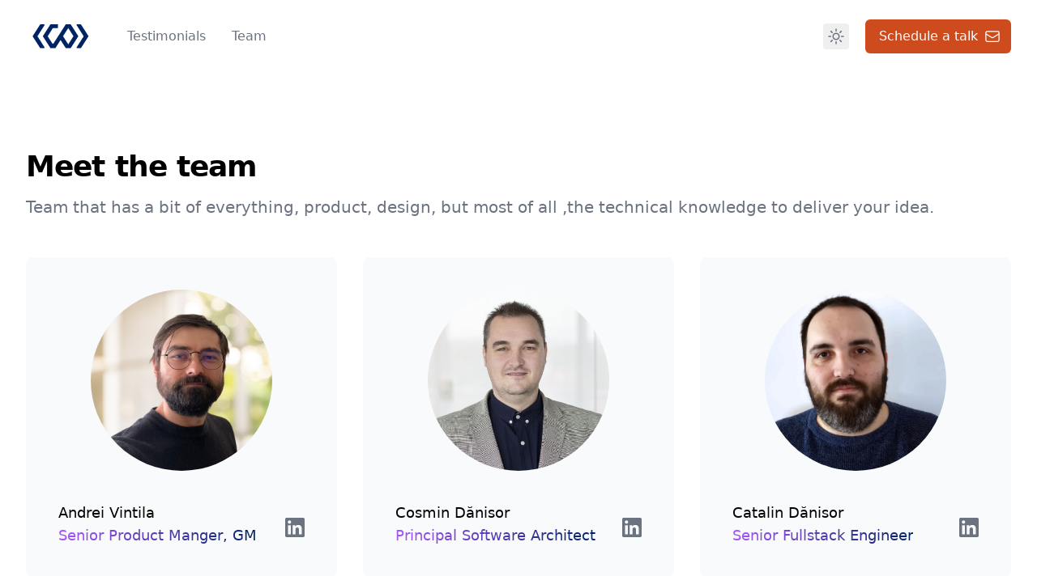

--- FILE ---
content_type: text/html;charset=utf-8
request_url: https://wizhub.io/team
body_size: 13130
content:
<!DOCTYPE html><html  lang="en" data-capo=""><head><meta charset="utf-8">
<meta name="viewport" content="width=device-width, initial-scale=1">
<title>Meet the 🧙‍♂️ - Wizhub</title>
<script src></script>
<style>*,::backdrop,:after,:before{--tw-border-spacing-x:0;--tw-border-spacing-y:0;--tw-translate-x:0;--tw-translate-y:0;--tw-rotate:0;--tw-skew-x:0;--tw-skew-y:0;--tw-scale-x:1;--tw-scale-y:1;--tw-pan-x: ;--tw-pan-y: ;--tw-pinch-zoom: ;--tw-scroll-snap-strictness:proximity;--tw-gradient-from-position: ;--tw-gradient-via-position: ;--tw-gradient-to-position: ;--tw-ordinal: ;--tw-slashed-zero: ;--tw-numeric-figure: ;--tw-numeric-spacing: ;--tw-numeric-fraction: ;--tw-ring-inset: ;--tw-ring-offset-width:0px;--tw-ring-offset-color:#fff;--tw-ring-color:#3b82f680;--tw-ring-offset-shadow:0 0 #0000;--tw-ring-shadow:0 0 #0000;--tw-shadow:0 0 #0000;--tw-shadow-colored:0 0 #0000;--tw-blur: ;--tw-brightness: ;--tw-contrast: ;--tw-grayscale: ;--tw-hue-rotate: ;--tw-invert: ;--tw-saturate: ;--tw-sepia: ;--tw-drop-shadow: ;--tw-backdrop-blur: ;--tw-backdrop-brightness: ;--tw-backdrop-contrast: ;--tw-backdrop-grayscale: ;--tw-backdrop-hue-rotate: ;--tw-backdrop-invert: ;--tw-backdrop-opacity: ;--tw-backdrop-saturate: ;--tw-backdrop-sepia: ;--tw-contain-size: ;--tw-contain-layout: ;--tw-contain-paint: ;--tw-contain-style: }/*! tailwindcss v3.4.12 | MIT License | https://tailwindcss.com*/*,:after,:before{border:0 solid #e5e7eb;box-sizing:border-box}:after,:before{--tw-content:""}:host,html{line-height:1.5;-webkit-text-size-adjust:100%;font-family:Inter,ui-sans-serif,system-ui,sans-serif,Apple Color Emoji,Segoe UI Emoji,Segoe UI Symbol,Noto Color Emoji;font-feature-settings:normal;font-variation-settings:normal;tab-size:4;-webkit-tap-highlight-color:transparent}body{line-height:inherit;margin:0}hr{border-top-width:1px;color:inherit;height:0}abbr:where([title]){-webkit-text-decoration:underline dotted;text-decoration:underline dotted}h1,h2,h3,h4,h5,h6{font-size:inherit;font-weight:inherit}a{color:inherit;text-decoration:inherit}b,strong{font-weight:bolder}code,kbd,pre,samp{font-family:ui-monospace,SFMono-Regular,Menlo,Monaco,Consolas,Liberation Mono,Courier New,monospace;font-feature-settings:normal;font-size:1em;font-variation-settings:normal}small{font-size:80%}sub,sup{font-size:75%;line-height:0;position:relative;vertical-align:initial}sub{bottom:-.25em}sup{top:-.5em}table{border-collapse:collapse;border-color:inherit;text-indent:0}button,input,optgroup,select,textarea{color:inherit;font-family:inherit;font-feature-settings:inherit;font-size:100%;font-variation-settings:inherit;font-weight:inherit;letter-spacing:inherit;line-height:inherit;margin:0;padding:0}button,select{text-transform:none}button,input:where([type=button]),input:where([type=reset]),input:where([type=submit]){-webkit-appearance:button;background-color:initial;background-image:none}:-moz-focusring{outline:auto}:-moz-ui-invalid{box-shadow:none}progress{vertical-align:initial}::-webkit-inner-spin-button,::-webkit-outer-spin-button{height:auto}[type=search]{-webkit-appearance:textfield;outline-offset:-2px}::-webkit-search-decoration{-webkit-appearance:none}::-webkit-file-upload-button{-webkit-appearance:button;font:inherit}summary{display:list-item}blockquote,dd,dl,figure,h1,h2,h3,h4,h5,h6,hr,p,pre{margin:0}fieldset{margin:0}fieldset,legend{padding:0}menu,ol,ul{list-style:none;margin:0;padding:0}dialog{padding:0}textarea{resize:vertical}input::placeholder,textarea::placeholder{color:#9ca3af;opacity:1}[role=button],button{cursor:pointer}:disabled{cursor:default}audio,canvas,embed,iframe,img,object,svg,video{display:block;vertical-align:middle}img,video{height:auto;max-width:100%}[hidden]{display:none}.prose{color:var(--tw-prose-body);max-width:65ch}.prose :where(p):not(:where([class~=not-prose],[class~=not-prose] *)){margin-bottom:1.25em;margin-top:1.25em}.prose :where([class~=lead]):not(:where([class~=not-prose],[class~=not-prose] *)){color:var(--tw-prose-lead);font-size:1.25em;line-height:1.6;margin-bottom:1.2em;margin-top:1.2em}.prose :where(a):not(:where([class~=not-prose],[class~=not-prose] *)){color:var(--tw-prose-links);font-weight:500;text-decoration:underline}.prose :where(strong):not(:where([class~=not-prose],[class~=not-prose] *)){color:var(--tw-prose-bold);font-weight:600}.prose :where(a strong):not(:where([class~=not-prose],[class~=not-prose] *)){color:inherit}.prose :where(blockquote strong):not(:where([class~=not-prose],[class~=not-prose] *)){color:inherit}.prose :where(thead th strong):not(:where([class~=not-prose],[class~=not-prose] *)){color:inherit}.prose :where(ol):not(:where([class~=not-prose],[class~=not-prose] *)){list-style-type:decimal;margin-bottom:1.25em;margin-top:1.25em;padding-inline-start:1.625em}.prose :where(ol[type=A]):not(:where([class~=not-prose],[class~=not-prose] *)){list-style-type:upper-alpha}.prose :where(ol[type=a]):not(:where([class~=not-prose],[class~=not-prose] *)){list-style-type:lower-alpha}.prose :where(ol[type=A s]):not(:where([class~=not-prose],[class~=not-prose] *)){list-style-type:upper-alpha}.prose :where(ol[type=a s]):not(:where([class~=not-prose],[class~=not-prose] *)){list-style-type:lower-alpha}.prose :where(ol[type=I]):not(:where([class~=not-prose],[class~=not-prose] *)){list-style-type:upper-roman}.prose :where(ol[type=i]):not(:where([class~=not-prose],[class~=not-prose] *)){list-style-type:lower-roman}.prose :where(ol[type=I s]):not(:where([class~=not-prose],[class~=not-prose] *)){list-style-type:upper-roman}.prose :where(ol[type=i s]):not(:where([class~=not-prose],[class~=not-prose] *)){list-style-type:lower-roman}.prose :where(ol[type="1"]):not(:where([class~=not-prose],[class~=not-prose] *)){list-style-type:decimal}.prose :where(ul):not(:where([class~=not-prose],[class~=not-prose] *)){list-style-type:disc;margin-bottom:1.25em;margin-top:1.25em;padding-inline-start:1.625em}.prose :where(ol>li):not(:where([class~=not-prose],[class~=not-prose] *))::marker{color:var(--tw-prose-counters);font-weight:400}.prose :where(ul>li):not(:where([class~=not-prose],[class~=not-prose] *))::marker{color:var(--tw-prose-bullets)}.prose :where(dt):not(:where([class~=not-prose],[class~=not-prose] *)){color:var(--tw-prose-headings);font-weight:600;margin-top:1.25em}.prose :where(hr):not(:where([class~=not-prose],[class~=not-prose] *)){border-color:var(--tw-prose-hr);border-top-width:1px;margin-bottom:3em;margin-top:3em}.prose :where(blockquote):not(:where([class~=not-prose],[class~=not-prose] *)){border-inline-start-color:var(--tw-prose-quote-borders);border-inline-start-width:.25rem;color:var(--tw-prose-quotes);font-style:italic;font-weight:500;margin-bottom:1.6em;margin-top:1.6em;padding-inline-start:1em;quotes:"\201C""\201D""\2018""\2019"}.prose :where(blockquote p:first-of-type):not(:where([class~=not-prose],[class~=not-prose] *)):before{content:open-quote}.prose :where(blockquote p:last-of-type):not(:where([class~=not-prose],[class~=not-prose] *)):after{content:close-quote}.prose :where(h1):not(:where([class~=not-prose],[class~=not-prose] *)){color:var(--tw-prose-headings);font-size:2.25em;font-weight:800;line-height:1.1111111;margin-bottom:.8888889em;margin-top:0}.prose :where(h1 strong):not(:where([class~=not-prose],[class~=not-prose] *)){color:inherit;font-weight:900}.prose :where(h2):not(:where([class~=not-prose],[class~=not-prose] *)){color:var(--tw-prose-headings);font-size:1.5em;font-weight:700;line-height:1.3333333;margin-bottom:1em;margin-top:2em}.prose :where(h2 strong):not(:where([class~=not-prose],[class~=not-prose] *)){color:inherit;font-weight:800}.prose :where(h3):not(:where([class~=not-prose],[class~=not-prose] *)){color:var(--tw-prose-headings);font-size:1.25em;font-weight:600;line-height:1.6;margin-bottom:.6em;margin-top:1.6em}.prose :where(h3 strong):not(:where([class~=not-prose],[class~=not-prose] *)){color:inherit;font-weight:700}.prose :where(h4):not(:where([class~=not-prose],[class~=not-prose] *)){color:var(--tw-prose-headings);font-weight:600;line-height:1.5;margin-bottom:.5em;margin-top:1.5em}.prose :where(h4 strong):not(:where([class~=not-prose],[class~=not-prose] *)){color:inherit;font-weight:700}.prose :where(img):not(:where([class~=not-prose],[class~=not-prose] *)){margin-bottom:2em;margin-top:2em}.prose :where(picture):not(:where([class~=not-prose],[class~=not-prose] *)){display:block;margin-bottom:2em;margin-top:2em}.prose :where(video):not(:where([class~=not-prose],[class~=not-prose] *)){margin-bottom:2em;margin-top:2em}.prose :where(kbd):not(:where([class~=not-prose],[class~=not-prose] *)){border-radius:.3125rem;box-shadow:0 0 0 1px rgb(var(--tw-prose-kbd-shadows)/10%),0 3px 0 rgb(var(--tw-prose-kbd-shadows)/10%);color:var(--tw-prose-kbd);font-family:inherit;font-size:.875em;font-weight:500;padding-inline-end:.375em;padding-bottom:.1875em;padding-top:.1875em;padding-inline-start:.375em}.prose :where(code):not(:where([class~=not-prose],[class~=not-prose] *)){color:var(--tw-prose-code);font-size:.875em;font-weight:600}.prose :where(code):not(:where([class~=not-prose],[class~=not-prose] *)):before{content:"`"}.prose :where(code):not(:where([class~=not-prose],[class~=not-prose] *)):after{content:"`"}.prose :where(a code):not(:where([class~=not-prose],[class~=not-prose] *)){color:inherit}.prose :where(h1 code):not(:where([class~=not-prose],[class~=not-prose] *)){color:inherit}.prose :where(h2 code):not(:where([class~=not-prose],[class~=not-prose] *)){color:inherit;font-size:.875em}.prose :where(h3 code):not(:where([class~=not-prose],[class~=not-prose] *)){color:inherit;font-size:.9em}.prose :where(h4 code):not(:where([class~=not-prose],[class~=not-prose] *)){color:inherit}.prose :where(blockquote code):not(:where([class~=not-prose],[class~=not-prose] *)){color:inherit}.prose :where(thead th code):not(:where([class~=not-prose],[class~=not-prose] *)){color:inherit}.prose :where(pre):not(:where([class~=not-prose],[class~=not-prose] *)){background-color:var(--tw-prose-pre-bg);border-radius:.375rem;color:var(--tw-prose-pre-code);font-size:.875em;font-weight:400;line-height:1.7142857;margin-bottom:1.7142857em;margin-top:1.7142857em;overflow-x:auto;padding-inline-end:1.1428571em;padding-bottom:.8571429em;padding-top:.8571429em;padding-inline-start:1.1428571em}.prose :where(pre code):not(:where([class~=not-prose],[class~=not-prose] *)){background-color:initial;border-radius:0;border-width:0;color:inherit;font-family:inherit;font-size:inherit;font-weight:inherit;line-height:inherit;padding:0}.prose :where(pre code):not(:where([class~=not-prose],[class~=not-prose] *)):before{content:none}.prose :where(pre code):not(:where([class~=not-prose],[class~=not-prose] *)):after{content:none}.prose :where(table):not(:where([class~=not-prose],[class~=not-prose] *)){font-size:.875em;line-height:1.7142857;margin-bottom:2em;margin-top:2em;table-layout:auto;width:100%}.prose :where(thead):not(:where([class~=not-prose],[class~=not-prose] *)){border-bottom-color:var(--tw-prose-th-borders);border-bottom-width:1px}.prose :where(thead th):not(:where([class~=not-prose],[class~=not-prose] *)){color:var(--tw-prose-headings);font-weight:600;padding-inline-end:.5714286em;padding-bottom:.5714286em;padding-inline-start:.5714286em;vertical-align:bottom}.prose :where(tbody tr):not(:where([class~=not-prose],[class~=not-prose] *)){border-bottom-color:var(--tw-prose-td-borders);border-bottom-width:1px}.prose :where(tbody tr:last-child):not(:where([class~=not-prose],[class~=not-prose] *)){border-bottom-width:0}.prose :where(tbody td):not(:where([class~=not-prose],[class~=not-prose] *)){vertical-align:initial}.prose :where(tfoot):not(:where([class~=not-prose],[class~=not-prose] *)){border-top-color:var(--tw-prose-th-borders);border-top-width:1px}.prose :where(tfoot td):not(:where([class~=not-prose],[class~=not-prose] *)){vertical-align:top}.prose :where(th,td):not(:where([class~=not-prose],[class~=not-prose] *)){text-align:start}.prose :where(figure>*):not(:where([class~=not-prose],[class~=not-prose] *)){margin-bottom:0;margin-top:0}.prose :where(figcaption):not(:where([class~=not-prose],[class~=not-prose] *)){color:var(--tw-prose-captions);font-size:.875em;line-height:1.4285714;margin-top:.8571429em}.prose{--tw-prose-body:#374151;--tw-prose-headings:#111827;--tw-prose-lead:#4b5563;--tw-prose-links:#111827;--tw-prose-bold:#111827;--tw-prose-counters:#6b7280;--tw-prose-bullets:#d1d5db;--tw-prose-hr:#e5e7eb;--tw-prose-quotes:#111827;--tw-prose-quote-borders:#e5e7eb;--tw-prose-captions:#6b7280;--tw-prose-kbd:#111827;--tw-prose-kbd-shadows:17 24 39;--tw-prose-code:#111827;--tw-prose-pre-code:#e5e7eb;--tw-prose-pre-bg:#1f2937;--tw-prose-th-borders:#d1d5db;--tw-prose-td-borders:#e5e7eb;--tw-prose-invert-body:#d1d5db;--tw-prose-invert-headings:#fff;--tw-prose-invert-lead:#9ca3af;--tw-prose-invert-links:#fff;--tw-prose-invert-bold:#fff;--tw-prose-invert-counters:#9ca3af;--tw-prose-invert-bullets:#4b5563;--tw-prose-invert-hr:#374151;--tw-prose-invert-quotes:#f3f4f6;--tw-prose-invert-quote-borders:#374151;--tw-prose-invert-captions:#9ca3af;--tw-prose-invert-kbd:#fff;--tw-prose-invert-kbd-shadows:255 255 255;--tw-prose-invert-code:#fff;--tw-prose-invert-pre-code:#d1d5db;--tw-prose-invert-pre-bg:#00000080;--tw-prose-invert-th-borders:#4b5563;--tw-prose-invert-td-borders:#374151;font-size:1rem;line-height:1.75}.prose :where(picture>img):not(:where([class~=not-prose],[class~=not-prose] *)){margin-bottom:0;margin-top:0}.prose :where(li):not(:where([class~=not-prose],[class~=not-prose] *)){margin-bottom:.5em;margin-top:.5em}.prose :where(ol>li):not(:where([class~=not-prose],[class~=not-prose] *)){padding-inline-start:.375em}.prose :where(ul>li):not(:where([class~=not-prose],[class~=not-prose] *)){padding-inline-start:.375em}.prose :where(.prose>ul>li p):not(:where([class~=not-prose],[class~=not-prose] *)){margin-bottom:.75em;margin-top:.75em}.prose :where(.prose>ul>li>p:first-child):not(:where([class~=not-prose],[class~=not-prose] *)){margin-top:1.25em}.prose :where(.prose>ul>li>p:last-child):not(:where([class~=not-prose],[class~=not-prose] *)){margin-bottom:1.25em}.prose :where(.prose>ol>li>p:first-child):not(:where([class~=not-prose],[class~=not-prose] *)){margin-top:1.25em}.prose :where(.prose>ol>li>p:last-child):not(:where([class~=not-prose],[class~=not-prose] *)){margin-bottom:1.25em}.prose :where(ul ul,ul ol,ol ul,ol ol):not(:where([class~=not-prose],[class~=not-prose] *)){margin-bottom:.75em;margin-top:.75em}.prose :where(dl):not(:where([class~=not-prose],[class~=not-prose] *)){margin-bottom:1.25em;margin-top:1.25em}.prose :where(dd):not(:where([class~=not-prose],[class~=not-prose] *)){margin-top:.5em;padding-inline-start:1.625em}.prose :where(hr+*):not(:where([class~=not-prose],[class~=not-prose] *)){margin-top:0}.prose :where(h2+*):not(:where([class~=not-prose],[class~=not-prose] *)){margin-top:0}.prose :where(h3+*):not(:where([class~=not-prose],[class~=not-prose] *)){margin-top:0}.prose :where(h4+*):not(:where([class~=not-prose],[class~=not-prose] *)){margin-top:0}.prose :where(thead th:first-child):not(:where([class~=not-prose],[class~=not-prose] *)){padding-inline-start:0}.prose :where(thead th:last-child):not(:where([class~=not-prose],[class~=not-prose] *)){padding-inline-end:0}.prose :where(tbody td,tfoot td):not(:where([class~=not-prose],[class~=not-prose] *)){padding-inline-end:.5714286em;padding-bottom:.5714286em;padding-top:.5714286em;padding-inline-start:.5714286em}.prose :where(tbody td:first-child,tfoot td:first-child):not(:where([class~=not-prose],[class~=not-prose] *)){padding-inline-start:0}.prose :where(tbody td:last-child,tfoot td:last-child):not(:where([class~=not-prose],[class~=not-prose] *)){padding-inline-end:0}.prose :where(figure):not(:where([class~=not-prose],[class~=not-prose] *)){margin-bottom:2em;margin-top:2em}.prose :where(.prose>:first-child):not(:where([class~=not-prose],[class~=not-prose] *)){margin-top:0}.prose :where(.prose>:last-child):not(:where([class~=not-prose],[class~=not-prose] *)){margin-bottom:0}.prose-lg{font-size:1.125rem;line-height:1.7777778}.prose-lg :where(p):not(:where([class~=not-prose],[class~=not-prose] *)){margin-bottom:1.3333333em;margin-top:1.3333333em}.prose-lg :where([class~=lead]):not(:where([class~=not-prose],[class~=not-prose] *)){font-size:1.2222222em;line-height:1.4545455;margin-bottom:1.0909091em;margin-top:1.0909091em}.prose-lg :where(blockquote):not(:where([class~=not-prose],[class~=not-prose] *)){margin-bottom:1.6666667em;margin-top:1.6666667em;padding-inline-start:1em}.prose-lg :where(h1):not(:where([class~=not-prose],[class~=not-prose] *)){font-size:2.6666667em;line-height:1;margin-bottom:.8333333em;margin-top:0}.prose-lg :where(h2):not(:where([class~=not-prose],[class~=not-prose] *)){font-size:1.6666667em;line-height:1.3333333;margin-bottom:1.0666667em;margin-top:1.8666667em}.prose-lg :where(h3):not(:where([class~=not-prose],[class~=not-prose] *)){font-size:1.3333333em;line-height:1.5;margin-bottom:.6666667em;margin-top:1.6666667em}.prose-lg :where(h4):not(:where([class~=not-prose],[class~=not-prose] *)){line-height:1.5555556;margin-bottom:.4444444em;margin-top:1.7777778em}.prose-lg :where(img):not(:where([class~=not-prose],[class~=not-prose] *)){margin-bottom:1.7777778em;margin-top:1.7777778em}.prose-lg :where(picture):not(:where([class~=not-prose],[class~=not-prose] *)){margin-bottom:1.7777778em;margin-top:1.7777778em}.prose-lg :where(picture>img):not(:where([class~=not-prose],[class~=not-prose] *)){margin-bottom:0;margin-top:0}.prose-lg :where(video):not(:where([class~=not-prose],[class~=not-prose] *)){margin-bottom:1.7777778em;margin-top:1.7777778em}.prose-lg :where(kbd):not(:where([class~=not-prose],[class~=not-prose] *)){border-radius:.3125rem;font-size:.8888889em;padding-inline-end:.4444444em;padding-bottom:.2222222em;padding-top:.2222222em;padding-inline-start:.4444444em}.prose-lg :where(code):not(:where([class~=not-prose],[class~=not-prose] *)){font-size:.8888889em}.prose-lg :where(h2 code):not(:where([class~=not-prose],[class~=not-prose] *)){font-size:.8666667em}.prose-lg :where(h3 code):not(:where([class~=not-prose],[class~=not-prose] *)){font-size:.875em}.prose-lg :where(pre):not(:where([class~=not-prose],[class~=not-prose] *)){border-radius:.375rem;font-size:.8888889em;line-height:1.75;margin-bottom:2em;margin-top:2em;padding-inline-end:1.5em;padding-bottom:1em;padding-top:1em;padding-inline-start:1.5em}.prose-lg :where(ol):not(:where([class~=not-prose],[class~=not-prose] *)){margin-bottom:1.3333333em;margin-top:1.3333333em;padding-inline-start:1.5555556em}.prose-lg :where(ul):not(:where([class~=not-prose],[class~=not-prose] *)){margin-bottom:1.3333333em;margin-top:1.3333333em;padding-inline-start:1.5555556em}.prose-lg :where(li):not(:where([class~=not-prose],[class~=not-prose] *)){margin-bottom:.6666667em;margin-top:.6666667em}.prose-lg :where(ol>li):not(:where([class~=not-prose],[class~=not-prose] *)){padding-inline-start:.4444444em}.prose-lg :where(ul>li):not(:where([class~=not-prose],[class~=not-prose] *)){padding-inline-start:.4444444em}.prose-lg :where(.prose-lg>ul>li p):not(:where([class~=not-prose],[class~=not-prose] *)){margin-bottom:.8888889em;margin-top:.8888889em}.prose-lg :where(.prose-lg>ul>li>p:first-child):not(:where([class~=not-prose],[class~=not-prose] *)){margin-top:1.3333333em}.prose-lg :where(.prose-lg>ul>li>p:last-child):not(:where([class~=not-prose],[class~=not-prose] *)){margin-bottom:1.3333333em}.prose-lg :where(.prose-lg>ol>li>p:first-child):not(:where([class~=not-prose],[class~=not-prose] *)){margin-top:1.3333333em}.prose-lg :where(.prose-lg>ol>li>p:last-child):not(:where([class~=not-prose],[class~=not-prose] *)){margin-bottom:1.3333333em}.prose-lg :where(ul ul,ul ol,ol ul,ol ol):not(:where([class~=not-prose],[class~=not-prose] *)){margin-bottom:.8888889em;margin-top:.8888889em}.prose-lg :where(dl):not(:where([class~=not-prose],[class~=not-prose] *)){margin-bottom:1.3333333em;margin-top:1.3333333em}.prose-lg :where(dt):not(:where([class~=not-prose],[class~=not-prose] *)){margin-top:1.3333333em}.prose-lg :where(dd):not(:where([class~=not-prose],[class~=not-prose] *)){margin-top:.6666667em;padding-inline-start:1.5555556em}.prose-lg :where(hr):not(:where([class~=not-prose],[class~=not-prose] *)){margin-bottom:3.1111111em;margin-top:3.1111111em}.prose-lg :where(hr+*):not(:where([class~=not-prose],[class~=not-prose] *)){margin-top:0}.prose-lg :where(h2+*):not(:where([class~=not-prose],[class~=not-prose] *)){margin-top:0}.prose-lg :where(h3+*):not(:where([class~=not-prose],[class~=not-prose] *)){margin-top:0}.prose-lg :where(h4+*):not(:where([class~=not-prose],[class~=not-prose] *)){margin-top:0}.prose-lg :where(table):not(:where([class~=not-prose],[class~=not-prose] *)){font-size:.8888889em;line-height:1.5}.prose-lg :where(thead th):not(:where([class~=not-prose],[class~=not-prose] *)){padding-inline-end:.75em;padding-bottom:.75em;padding-inline-start:.75em}.prose-lg :where(thead th:first-child):not(:where([class~=not-prose],[class~=not-prose] *)){padding-inline-start:0}.prose-lg :where(thead th:last-child):not(:where([class~=not-prose],[class~=not-prose] *)){padding-inline-end:0}.prose-lg :where(tbody td,tfoot td):not(:where([class~=not-prose],[class~=not-prose] *)){padding-inline-end:.75em;padding-bottom:.75em;padding-top:.75em;padding-inline-start:.75em}.prose-lg :where(tbody td:first-child,tfoot td:first-child):not(:where([class~=not-prose],[class~=not-prose] *)){padding-inline-start:0}.prose-lg :where(tbody td:last-child,tfoot td:last-child):not(:where([class~=not-prose],[class~=not-prose] *)){padding-inline-end:0}.prose-lg :where(figure):not(:where([class~=not-prose],[class~=not-prose] *)){margin-bottom:1.7777778em;margin-top:1.7777778em}.prose-lg :where(figure>*):not(:where([class~=not-prose],[class~=not-prose] *)){margin-bottom:0;margin-top:0}.prose-lg :where(figcaption):not(:where([class~=not-prose],[class~=not-prose] *)){font-size:.8888889em;line-height:1.5;margin-top:1em}.prose-lg :where(.prose-lg>:first-child):not(:where([class~=not-prose],[class~=not-prose] *)){margin-top:0}.prose-lg :where(.prose-lg>:last-child):not(:where([class~=not-prose],[class~=not-prose] *)){margin-bottom:0}.sr-only{height:1px;margin:-1px;overflow:hidden;padding:0;position:absolute;width:1px;clip:rect(0,0,0,0);border-width:0;white-space:nowrap}.pointer-events-none{pointer-events:none}.static{position:static}.fixed{position:fixed}.absolute{position:absolute}.relative{position:relative}.inset-0{inset:0}.inset-x-0{left:0;right:0}.inset-y-0{bottom:0;top:0}.bottom-0{bottom:0}.bottom-12{bottom:3rem}.left-0{left:0}.left-full{left:100%}.right-0{right:0}.right-full{right:100%}.top-0{top:0}.top-1\/2{top:50%}.top-12{top:3rem}.z-0{z-index:0}.z-10{z-index:10}.z-20{z-index:20}.m-auto{margin:auto}.-mx-5{margin-left:-1.25rem;margin-right:-1.25rem}.-my-2{margin-bottom:-.5rem;margin-top:-.5rem}.mx-auto{margin-left:auto;margin-right:auto}.-mr-1{margin-right:-.25rem}.ml-10{margin-left:2.5rem}.ml-2{margin-left:.5rem}.ml-3{margin-left:.75rem}.ml-4{margin-left:1rem}.mt-1{margin-top:.25rem}.mt-12{margin-top:3rem}.mt-2{margin-top:.5rem}.mt-3{margin-top:.75rem}.mt-5{margin-top:1.25rem}.mt-6{margin-top:1.5rem}.mt-8{margin-top:2rem}.block{display:block}.flex{display:flex}.inline-flex{display:inline-flex}.grid{display:grid}.hidden{display:none}.h-10{height:2.5rem}.h-12{height:3rem}.h-16{height:4rem}.h-32{height:8rem}.h-40{height:10rem}.h-5{height:1.25rem}.h-6{height:1.5rem}.h-7{height:1.75rem}.h-8{height:2rem}.h-80{height:20rem}.h-full{height:100%}.w-12{width:3rem}.w-16{width:4rem}.w-28{width:7rem}.w-40{width:10rem}.w-5{width:1.25rem}.w-6{width:1.5rem}.w-8{width:2rem}.w-auto{width:auto}.w-full{width:100%}.w-screen{width:100vw}.max-w-2xl{max-width:42rem}.max-w-3xl{max-width:48rem}.max-w-4xl{max-width:56rem}.max-w-7xl{max-width:80rem}.max-w-full{max-width:100%}.max-w-prose{max-width:65ch}.max-w-sm{max-width:24rem}.flex-1{flex:1 1 0%}.flex-shrink-0{flex-shrink:0}.-translate-x-3{--tw-translate-x:-0.75rem}.-translate-x-3,.-translate-x-32{transform:translate(var(--tw-translate-x),var(--tw-translate-y)) rotate(var(--tw-rotate)) skewX(var(--tw-skew-x)) skewY(var(--tw-skew-y)) scaleX(var(--tw-scale-x)) scaleY(var(--tw-scale-y))}.-translate-x-32{--tw-translate-x:-8rem}.-translate-y-1\/2{--tw-translate-y:-50%}.-translate-y-1\/2,.-translate-y-2{transform:translate(var(--tw-translate-x),var(--tw-translate-y)) rotate(var(--tw-rotate)) skewX(var(--tw-skew-x)) skewY(var(--tw-skew-y)) scaleX(var(--tw-scale-x)) scaleY(var(--tw-scale-y))}.-translate-y-2{--tw-translate-y:-0.5rem}.translate-x-0{--tw-translate-x:0px}.translate-x-0,.translate-x-32{transform:translate(var(--tw-translate-x),var(--tw-translate-y)) rotate(var(--tw-rotate)) skewX(var(--tw-skew-x)) skewY(var(--tw-skew-y)) scaleX(var(--tw-scale-x)) scaleY(var(--tw-scale-y))}.translate-x-32{--tw-translate-x:8rem}.translate-x-full{--tw-translate-x:100%}.transform,.translate-x-full{transform:translate(var(--tw-translate-x),var(--tw-translate-y)) rotate(var(--tw-rotate)) skewX(var(--tw-skew-x)) skewY(var(--tw-skew-y)) scaleX(var(--tw-scale-x)) scaleY(var(--tw-scale-y))}@keyframes pulse{50%{opacity:.5}}.animate-pulse{animation:pulse 2s cubic-bezier(.4,0,.6,1) infinite}.select-none{-webkit-user-select:none;user-select:none}.grid-cols-1{grid-template-columns:repeat(1,minmax(0,1fr))}.flex-col{flex-direction:column}.flex-wrap{flex-wrap:wrap}.items-start{align-items:flex-start}.items-center{align-items:center}.justify-center{justify-content:center}.justify-between{justify-content:space-between}.gap-12{gap:3rem}.gap-x-6{column-gap:1.5rem}.gap-y-12{row-gap:3rem}.space-x-5>:not([hidden])~:not([hidden]){--tw-space-x-reverse:0;margin-left:calc(1.25rem*(1 - var(--tw-space-x-reverse)));margin-right:calc(1.25rem*var(--tw-space-x-reverse))}.space-x-6>:not([hidden])~:not([hidden]){--tw-space-x-reverse:0;margin-left:calc(1.5rem*(1 - var(--tw-space-x-reverse)));margin-right:calc(1.5rem*var(--tw-space-x-reverse))}.space-x-8>:not([hidden])~:not([hidden]){--tw-space-x-reverse:0;margin-left:calc(2rem*(1 - var(--tw-space-x-reverse)));margin-right:calc(2rem*var(--tw-space-x-reverse))}.space-y-1>:not([hidden])~:not([hidden]){--tw-space-y-reverse:0;margin-bottom:calc(.25rem*var(--tw-space-y-reverse));margin-top:calc(.25rem*(1 - var(--tw-space-y-reverse)))}.space-y-12>:not([hidden])~:not([hidden]){--tw-space-y-reverse:0;margin-bottom:calc(3rem*var(--tw-space-y-reverse));margin-top:calc(3rem*(1 - var(--tw-space-y-reverse)))}.space-y-2>:not([hidden])~:not([hidden]){--tw-space-y-reverse:0;margin-bottom:calc(.5rem*var(--tw-space-y-reverse));margin-top:calc(.5rem*(1 - var(--tw-space-y-reverse)))}.space-y-4>:not([hidden])~:not([hidden]){--tw-space-y-reverse:0;margin-bottom:calc(1rem*var(--tw-space-y-reverse));margin-top:calc(1rem*(1 - var(--tw-space-y-reverse)))}.space-y-5>:not([hidden])~:not([hidden]){--tw-space-y-reverse:0;margin-bottom:calc(1.25rem*var(--tw-space-y-reverse));margin-top:calc(1.25rem*(1 - var(--tw-space-y-reverse)))}.space-y-6>:not([hidden])~:not([hidden]){--tw-space-y-reverse:0;margin-bottom:calc(1.5rem*var(--tw-space-y-reverse));margin-top:calc(1.5rem*(1 - var(--tw-space-y-reverse)))}.overflow-hidden{overflow:hidden}.rounded{border-radius:.25rem}.rounded-full{border-radius:9999px}.rounded-lg{border-radius:.5rem}.rounded-md{border-radius:.375rem}.border{border-width:1px}.border-2{border-width:2px}.border-b{border-bottom-width:1px}.border-gray-300{--tw-border-opacity:1;border-color:rgb(209 213 219/var(--tw-border-opacity))}.border-transparent{border-color:#0000}.border-white{--tw-border-opacity:1;border-color:rgb(255 255 255/var(--tw-border-opacity))}.bg-gray-200{--tw-bg-opacity:1;background-color:rgb(229 231 235/var(--tw-bg-opacity))}.bg-gray-300{--tw-bg-opacity:1;background-color:rgb(209 213 219/var(--tw-bg-opacity))}.bg-gray-50{--tw-bg-opacity:1;background-color:rgb(249 250 251/var(--tw-bg-opacity))}.bg-gray-900{--tw-bg-opacity:1;background-color:rgb(17 24 39/var(--tw-bg-opacity))}.bg-white{--tw-bg-opacity:1;background-color:rgb(255 255 255/var(--tw-bg-opacity))}.bg-wz-blue{--tw-bg-opacity:1;background-color:rgb(0 35 99/var(--tw-bg-opacity))}.bg-wz-orange{--tw-bg-opacity:1;background-color:rgb(205 75 29/var(--tw-bg-opacity))}.bg-gradient-to-b{background-image:linear-gradient(to bottom,var(--tw-gradient-stops))}.bg-gradient-to-l{background-image:linear-gradient(to left,var(--tw-gradient-stops))}.bg-gradient-to-r{background-image:linear-gradient(to right,var(--tw-gradient-stops))}.from-gray-900{--tw-gradient-from:#111827 var(--tw-gradient-from-position);--tw-gradient-to:#11182700 var(--tw-gradient-to-position);--tw-gradient-stops:var(--tw-gradient-from),var(--tw-gradient-to)}.from-purple-300{--tw-gradient-from:#d8b4fe var(--tw-gradient-from-position);--tw-gradient-to:#d8b4fe00 var(--tw-gradient-to-position);--tw-gradient-stops:var(--tw-gradient-from),var(--tw-gradient-to)}.from-purple-500{--tw-gradient-from:#a855f7 var(--tw-gradient-from-position);--tw-gradient-to:#a855f700 var(--tw-gradient-to-position);--tw-gradient-stops:var(--tw-gradient-from),var(--tw-gradient-to)}.from-white{--tw-gradient-from:#fff var(--tw-gradient-from-position);--tw-gradient-to:#fff0 var(--tw-gradient-to-position);--tw-gradient-stops:var(--tw-gradient-from),var(--tw-gradient-to)}.via-transparent{--tw-gradient-to:#0000 var(--tw-gradient-to-position);--tw-gradient-stops:var(--tw-gradient-from),#0000 var(--tw-gradient-via-position),var(--tw-gradient-to)}.to-indigo-300{--tw-gradient-to:#a5b4fc var(--tw-gradient-to-position)}.to-wz-blue{--tw-gradient-to:#002363 var(--tw-gradient-to-position)}.bg-clip-text{-webkit-background-clip:text;background-clip:text}.fill-current{fill:currentColor}.fill-indigo-300{fill:#a5b4fc}.fill-slate-300{fill:#cbd5e1}.stroke-slate-300{stroke:#cbd5e1}.object-cover{object-fit:cover}.p-4{padding:1rem}.px-4{padding-left:1rem;padding-right:1rem}.px-5{padding-left:1.25rem;padding-right:1.25rem}.px-6{padding-left:1.5rem;padding-right:1.5rem}.py-10{padding-bottom:2.5rem;padding-top:2.5rem}.py-12{padding-bottom:3rem;padding-top:3rem}.py-16{padding-bottom:4rem;padding-top:4rem}.py-2{padding-bottom:.5rem;padding-top:.5rem}.py-3{padding-bottom:.75rem;padding-top:.75rem}.py-4{padding-bottom:1rem;padding-top:1rem}.py-6{padding-bottom:1.5rem;padding-top:1.5rem}.pb-64{padding-bottom:16rem}.pl-10{padding-left:2.5rem}.pt-12{padding-top:3rem}.text-center{text-align:center}.align-middle{vertical-align:middle}.align-text-bottom{vertical-align:text-bottom}.text-2xl{font-size:1.5rem;line-height:2rem}.text-3xl{font-size:1.875rem;line-height:2.25rem}.text-4xl{font-size:2.25rem;line-height:2.5rem}.text-base{font-size:1rem;line-height:1.5rem}.text-lg{font-size:1.125rem;line-height:1.75rem}.text-sm{font-size:.875rem;line-height:1.25rem}.text-xl{font-size:1.25rem;line-height:1.75rem}.font-bold{font-weight:700}.font-extrabold{font-weight:800}.font-medium{font-weight:500}.font-semibold{font-weight:600}.uppercase{text-transform:uppercase}.leading-6{line-height:1.5rem}.leading-8{line-height:2rem}.tracking-tight{letter-spacing:-.025em}.tracking-wide{letter-spacing:.025em}.text-gray-200{--tw-text-opacity:1;color:rgb(229 231 235/var(--tw-text-opacity))}.text-gray-300{--tw-text-opacity:1;color:rgb(209 213 219/var(--tw-text-opacity))}.text-gray-400{--tw-text-opacity:1;color:rgb(156 163 175/var(--tw-text-opacity))}.text-gray-500{--tw-text-opacity:1;color:rgb(107 114 128/var(--tw-text-opacity))}.text-gray-900{--tw-text-opacity:1;color:rgb(17 24 39/var(--tw-text-opacity))}.text-indigo-200{--tw-text-opacity:1;color:rgb(199 210 254/var(--tw-text-opacity))}.text-transparent{color:#0000}.text-white{--tw-text-opacity:1;color:rgb(255 255 255/var(--tw-text-opacity))}.text-wz-blue{--tw-text-opacity:1;color:rgb(0 35 99/var(--tw-text-opacity))}.text-wz-orange{--tw-text-opacity:1;color:rgb(205 75 29/var(--tw-text-opacity))}.underline{text-decoration-line:underline}.placeholder-gray-500::placeholder{--tw-placeholder-opacity:1;color:rgb(107 114 128/var(--tw-placeholder-opacity))}.opacity-25{opacity:.25}.shadow{--tw-shadow:0 1px 3px 0 #0000001a,0 1px 2px -1px #0000001a;--tw-shadow-colored:0 1px 3px 0 var(--tw-shadow-color),0 1px 2px -1px var(--tw-shadow-color)}.shadow,.shadow-sm{box-shadow:var(--tw-ring-offset-shadow,0 0 #0000),var(--tw-ring-shadow,0 0 #0000),var(--tw-shadow)}.shadow-sm{--tw-shadow:0 1px 2px 0 #0000000d;--tw-shadow-colored:0 1px 2px 0 var(--tw-shadow-color)}.shadow-xl{--tw-shadow:0 20px 25px -5px #0000001a,0 8px 10px -6px #0000001a;--tw-shadow-colored:0 20px 25px -5px var(--tw-shadow-color),0 8px 10px -6px var(--tw-shadow-color);box-shadow:var(--tw-ring-offset-shadow,0 0 #0000),var(--tw-ring-shadow,0 0 #0000),var(--tw-shadow)}.outline{outline-style:solid}.outline-2{outline-width:2px}.outline-wz-orange{outline-color:#cd4b1d}.ring-8{--tw-ring-offset-shadow:var(--tw-ring-inset) 0 0 0 var(--tw-ring-offset-width) var(--tw-ring-offset-color);--tw-ring-shadow:var(--tw-ring-inset) 0 0 0 calc(8px + var(--tw-ring-offset-width)) var(--tw-ring-color);box-shadow:var(--tw-ring-offset-shadow),var(--tw-ring-shadow),var(--tw-shadow,0 0 #0000)}.ring-gray-200{--tw-ring-opacity:1;--tw-ring-color:rgb(229 231 235/var(--tw-ring-opacity))}.ring-offset-transparent{--tw-ring-offset-color:#0000}.transition{transition-duration:.15s;transition-property:color,background-color,border-color,text-decoration-color,fill,stroke,opacity,box-shadow,transform,filter,-webkit-backdrop-filter;transition-property:color,background-color,border-color,text-decoration-color,fill,stroke,opacity,box-shadow,transform,filter,backdrop-filter;transition-property:color,background-color,border-color,text-decoration-color,fill,stroke,opacity,box-shadow,transform,filter,backdrop-filter,-webkit-backdrop-filter;transition-timing-function:cubic-bezier(.4,0,.2,1)}.duration-200{transition-duration:.2s}.duration-500{transition-duration:.5s}.ease-in-out{transition-timing-function:cubic-bezier(.4,0,.2,1)}.dark\:prose-invert:is(.dark *){--tw-prose-body:var(--tw-prose-invert-body);--tw-prose-headings:var(--tw-prose-invert-headings);--tw-prose-lead:var(--tw-prose-invert-lead);--tw-prose-links:var(--tw-prose-invert-links);--tw-prose-bold:var(--tw-prose-invert-bold);--tw-prose-counters:var(--tw-prose-invert-counters);--tw-prose-bullets:var(--tw-prose-invert-bullets);--tw-prose-hr:var(--tw-prose-invert-hr);--tw-prose-quotes:var(--tw-prose-invert-quotes);--tw-prose-quote-borders:var(--tw-prose-invert-quote-borders);--tw-prose-captions:var(--tw-prose-invert-captions);--tw-prose-kbd:var(--tw-prose-invert-kbd);--tw-prose-kbd-shadows:var(--tw-prose-invert-kbd-shadows);--tw-prose-code:var(--tw-prose-invert-code);--tw-prose-pre-code:var(--tw-prose-invert-pre-code);--tw-prose-pre-bg:var(--tw-prose-invert-pre-bg);--tw-prose-th-borders:var(--tw-prose-invert-th-borders);--tw-prose-td-borders:var(--tw-prose-invert-td-borders)}.hover\:text-gray-500:hover{--tw-text-opacity:1;color:rgb(107 114 128/var(--tw-text-opacity))}.hover\:ring-8:hover{--tw-ring-offset-shadow:var(--tw-ring-inset) 0 0 0 var(--tw-ring-offset-width) var(--tw-ring-offset-color);--tw-ring-shadow:var(--tw-ring-inset) 0 0 0 calc(8px + var(--tw-ring-offset-width)) var(--tw-ring-color);box-shadow:var(--tw-ring-offset-shadow),var(--tw-ring-shadow),var(--tw-shadow,0 0 #0000)}.hover\:ring-gray-200:hover{--tw-ring-opacity:1;--tw-ring-color:rgb(229 231 235/var(--tw-ring-opacity))}.hover\:ring-gray-700:hover{--tw-ring-opacity:1;--tw-ring-color:rgb(55 65 81/var(--tw-ring-opacity))}.focus\:bg-opacity-75:focus{--tw-bg-opacity:0.75}.focus\:outline-none:focus{outline:2px solid #0000;outline-offset:2px}.focus\:ring-2:focus{--tw-ring-offset-shadow:var(--tw-ring-inset) 0 0 0 var(--tw-ring-offset-width) var(--tw-ring-offset-color);--tw-ring-shadow:var(--tw-ring-inset) 0 0 0 calc(2px + var(--tw-ring-offset-width)) var(--tw-ring-color);box-shadow:var(--tw-ring-offset-shadow),var(--tw-ring-shadow),var(--tw-shadow,0 0 #0000)}.focus\:ring-wz-orange:focus{--tw-ring-opacity:1;--tw-ring-color:rgb(205 75 29/var(--tw-ring-opacity))}.focus\:ring-offset-2:focus{--tw-ring-offset-width:2px}.focus-visible\:ring-2:focus-visible{--tw-ring-offset-shadow:var(--tw-ring-inset) 0 0 0 var(--tw-ring-offset-width) var(--tw-ring-offset-color);--tw-ring-shadow:var(--tw-ring-inset) 0 0 0 calc(2px + var(--tw-ring-offset-width)) var(--tw-ring-color);box-shadow:var(--tw-ring-offset-shadow),var(--tw-ring-shadow),var(--tw-shadow,0 0 #0000)}.active\:outline-none:active{outline:2px solid #0000;outline-offset:2px}.active\:ring-2:active{--tw-ring-offset-shadow:var(--tw-ring-inset) 0 0 0 var(--tw-ring-offset-width) var(--tw-ring-offset-color);--tw-ring-shadow:var(--tw-ring-inset) 0 0 0 calc(2px + var(--tw-ring-offset-width)) var(--tw-ring-color);box-shadow:var(--tw-ring-offset-shadow),var(--tw-ring-shadow),var(--tw-shadow,0 0 #0000)}.active\:ring-offset-2:active{--tw-ring-offset-width:2px}.group:hover .group-hover\:block{display:block}.dark\:border-gray-200:is(.dark *){--tw-border-opacity:1;border-color:rgb(229 231 235/var(--tw-border-opacity))}.dark\:border-gray-500:is(.dark *){--tw-border-opacity:1;border-color:rgb(107 114 128/var(--tw-border-opacity))}.dark\:bg-gray-700:is(.dark *){--tw-bg-opacity:1;background-color:rgb(55 65 81/var(--tw-bg-opacity))}.dark\:bg-gray-800:is(.dark *){--tw-bg-opacity:1;background-color:rgb(31 41 55/var(--tw-bg-opacity))}.dark\:bg-gray-900:is(.dark *){--tw-bg-opacity:1;background-color:rgb(17 24 39/var(--tw-bg-opacity))}.dark\:bg-transparent:is(.dark *){background-color:initial}.dark\:bg-white:is(.dark *){--tw-bg-opacity:1;background-color:rgb(255 255 255/var(--tw-bg-opacity))}.dark\:from-gray-800:is(.dark *){--tw-gradient-from:#1f2937 var(--tw-gradient-from-position);--tw-gradient-to:#1f293700 var(--tw-gradient-to-position);--tw-gradient-stops:var(--tw-gradient-from),var(--tw-gradient-to)}.dark\:from-purple-300:is(.dark *){--tw-gradient-from:#d8b4fe var(--tw-gradient-from-position);--tw-gradient-to:#d8b4fe00 var(--tw-gradient-to-position);--tw-gradient-stops:var(--tw-gradient-from),var(--tw-gradient-to)}.dark\:to-indigo-300:is(.dark *){--tw-gradient-to:#a5b4fc var(--tw-gradient-to-position)}.dark\:text-gray-100:is(.dark *){--tw-text-opacity:1;color:rgb(243 244 246/var(--tw-text-opacity))}.dark\:text-gray-300:is(.dark *){--tw-text-opacity:1;color:rgb(209 213 219/var(--tw-text-opacity))}.dark\:text-gray-400:is(.dark *){--tw-text-opacity:1;color:rgb(156 163 175/var(--tw-text-opacity))}.dark\:text-gray-700:is(.dark *){--tw-text-opacity:1;color:rgb(55 65 81/var(--tw-text-opacity))}.dark\:text-white:is(.dark *){--tw-text-opacity:1;color:rgb(255 255 255/var(--tw-text-opacity))}.dark\:text-wz-blue:is(.dark *){--tw-text-opacity:1;color:rgb(0 35 99/var(--tw-text-opacity))}.dark\:ring-gray-700:is(.dark *){--tw-ring-opacity:1;--tw-ring-color:rgb(55 65 81/var(--tw-ring-opacity))}.dark\:hover\:ring-gray-700:hover:is(.dark *){--tw-ring-opacity:1;--tw-ring-color:rgb(55 65 81/var(--tw-ring-opacity))}@media (min-width:640px){.sm\:ml-3{margin-left:.75rem}.sm\:mt-0{margin-top:0}.sm\:flex{display:flex}.sm\:grid{display:grid}.sm\:max-w-xs{max-width:20rem}.sm\:shrink-0{flex-shrink:0}.sm\:grid-cols-2{grid-template-columns:repeat(2,minmax(0,1fr))}.sm\:gap-6{gap:1.5rem}.sm\:space-y-0>:not([hidden])~:not([hidden]){--tw-space-y-reverse:0;margin-bottom:calc(0px*var(--tw-space-y-reverse));margin-top:calc(0px*(1 - var(--tw-space-y-reverse)))}.sm\:space-y-4>:not([hidden])~:not([hidden]){--tw-space-y-reverse:0;margin-bottom:calc(1rem*var(--tw-space-y-reverse));margin-top:calc(1rem*(1 - var(--tw-space-y-reverse)))}.sm\:px-6{padding-left:1.5rem;padding-right:1.5rem}.sm\:py-24{padding-bottom:6rem;padding-top:6rem}.sm\:pb-64{padding-bottom:16rem}.sm\:pl-16{padding-left:4rem}.sm\:pt-24{padding-top:6rem}.sm\:text-4xl{font-size:2.25rem;line-height:2.5rem}.sm\:text-5xl{font-size:3rem;line-height:1}.sm\:tracking-tight{letter-spacing:-.025em}.sm\:duration-700{transition-duration:.7s}}@media (min-width:768px){.md\:flex{display:flex}.md\:max-w-xl{max-width:36rem}.md\:flex-shrink-0{flex-shrink:0}.md\:flex-grow{flex-grow:1}.md\:flex-col{flex-direction:column}.md\:px-12{padding-left:3rem;padding-right:3rem}.md\:py-12{padding-bottom:3rem;padding-top:3rem}}@media (min-width:1024px){.lg\:absolute{position:absolute}.lg\:inset-y-0{bottom:0;top:0}.lg\:ml-8{margin-left:2rem}.lg\:mt-0{margin-top:0}.lg\:block{display:block}.lg\:flex{display:flex}.lg\:hidden{display:none}.lg\:h-full{height:100%}.lg\:w-full{width:100%}.lg\:max-w-3xl{max-width:48rem}.lg\:max-w-7xl{max-width:80rem}.lg\:flex-shrink-0{flex-shrink:0}.lg\:grid-flow-col{grid-auto-flow:column}.lg\:grid-cols-3{grid-template-columns:repeat(3,minmax(0,1fr))}.lg\:items-center{align-items:center}.lg\:justify-between{justify-content:space-between}.lg\:gap-10{gap:2.5rem}.lg\:gap-8{gap:2rem}.lg\:border-none{border-style:none}.lg\:px-16{padding-left:4rem;padding-right:4rem}.lg\:px-8{padding-left:2rem;padding-right:2rem}.lg\:py-16{padding-bottom:4rem;padding-top:4rem}.lg\:py-24{padding-bottom:6rem;padding-top:6rem}.lg\:text-6xl{font-size:3.75rem;line-height:1}}@media (min-width:1280px){.xl\:absolute{position:absolute}.xl\:relative{position:relative}.xl\:inset-0{inset:0}.xl\:inset-y-0{bottom:0;top:0}.xl\:left-0{left:0}.xl\:top-0{top:0}.xl\:col-start-1{grid-column-start:1}.xl\:col-start-2{grid-column-start:2}.xl\:flex{display:flex}.xl\:grid{display:grid}.xl\:h-56{height:14rem}.xl\:h-full{height:100%}.xl\:w-0{width:0}.xl\:w-32{width:8rem}.xl\:w-56{width:14rem}.xl\:max-w-none{max-width:none}.xl\:flex-1{flex:1 1 0%}.xl\:grid-flow-col-dense{grid-auto-flow:column dense}.xl\:grid-cols-2{grid-template-columns:repeat(2,minmax(0,1fr))}.xl\:items-center{align-items:center}.xl\:justify-between{justify-content:space-between}.xl\:gap-x-8{column-gap:2rem}.xl\:space-y-10>:not([hidden])~:not([hidden]){--tw-space-y-reverse:0;margin-bottom:calc(2.5rem*var(--tw-space-y-reverse));margin-top:calc(2.5rem*(1 - var(--tw-space-y-reverse)))}.xl\:bg-gradient-to-r{background-image:linear-gradient(to right,var(--tw-gradient-stops))}.xl\:px-10{padding-left:2.5rem;padding-right:2.5rem}.xl\:pb-24{padding-bottom:6rem}.xl\:text-left{text-align:left}}</style>
<style>.dialog-enter{--tw-translate-x:100%;transform:translate(var(--tw-translate-x),var(--tw-translate-y)) rotate(var(--tw-rotate)) skewX(var(--tw-skew-x)) skewY(var(--tw-skew-y)) scaleX(var(--tw-scale-x)) scaleY(var(--tw-scale-y))}.dialog-enter-active{transition-duration:.5s;transition-property:color,background-color,border-color,text-decoration-color,fill,stroke,opacity,box-shadow,transform,filter,-webkit-backdrop-filter;transition-property:color,background-color,border-color,text-decoration-color,fill,stroke,opacity,box-shadow,transform,filter,backdrop-filter;transition-property:color,background-color,border-color,text-decoration-color,fill,stroke,opacity,box-shadow,transform,filter,backdrop-filter,-webkit-backdrop-filter;transition-timing-function:cubic-bezier(.4,0,.2,1)}@media (min-width:640px){.dialog-enter-active{transition-duration:.7s}}.dialog-enter-to,.dialog-leave{--tw-translate-x:0px;transform:translate(var(--tw-translate-x),var(--tw-translate-y)) rotate(var(--tw-rotate)) skewX(var(--tw-skew-x)) skewY(var(--tw-skew-y)) scaleX(var(--tw-scale-x)) scaleY(var(--tw-scale-y))}.dialog-leave-active{transition-duration:.5s;transition-property:color,background-color,border-color,text-decoration-color,fill,stroke,opacity,box-shadow,transform,filter,-webkit-backdrop-filter;transition-property:color,background-color,border-color,text-decoration-color,fill,stroke,opacity,box-shadow,transform,filter,backdrop-filter;transition-property:color,background-color,border-color,text-decoration-color,fill,stroke,opacity,box-shadow,transform,filter,backdrop-filter,-webkit-backdrop-filter;transition-timing-function:cubic-bezier(.4,0,.2,1)}@media (min-width:640px){.dialog-leave-active{transition-duration:.7s}}.dialog-leave-to{--tw-translate-x:100%;transform:translate(var(--tw-translate-x),var(--tw-translate-y)) rotate(var(--tw-rotate)) skewX(var(--tw-skew-x)) skewY(var(--tw-skew-y)) scaleX(var(--tw-scale-x)) scaleY(var(--tw-scale-y))}</style>
<style>div>*{transition-duration:.15s;transition-property:color,background-color,border-color,text-decoration-color,fill,stroke;transition-timing-function:cubic-bezier(.4,0,.2,1)}.nav-button{border-radius:.25rem;font-size:1rem;font-weight:500;line-height:1.5rem;--tw-text-opacity:1;color:rgb(107 114 128/var(--tw-text-opacity));--tw-ring-offset-color:transparent;transition-duration:.2s;transition-property:color,background-color,border-color,text-decoration-color,fill,stroke,opacity,box-shadow,transform,filter,-webkit-backdrop-filter;transition-property:color,background-color,border-color,text-decoration-color,fill,stroke,opacity,box-shadow,transform,filter,backdrop-filter;transition-property:color,background-color,border-color,text-decoration-color,fill,stroke,opacity,box-shadow,transform,filter,backdrop-filter,-webkit-backdrop-filter;transition-timing-function:cubic-bezier(.4,0,.2,1)}.nav-button:is(.dark *){--tw-text-opacity:1;color:rgb(156 163 175/var(--tw-text-opacity))}.nav-button:where(:not(:active)):hover{--tw-bg-opacity:1;background-color:rgb(229 231 235/var(--tw-bg-opacity));--tw-text-opacity:1;color:rgb(17 24 39/var(--tw-text-opacity));--tw-ring-offset-shadow:var(--tw-ring-inset) 0 0 0 var(--tw-ring-offset-width) var(--tw-ring-offset-color);--tw-ring-shadow:var(--tw-ring-inset) 0 0 0 calc(8px + var(--tw-ring-offset-width)) var(--tw-ring-color);box-shadow:var(--tw-ring-offset-shadow),var(--tw-ring-shadow),var(--tw-shadow,0 0 #0000);--tw-ring-opacity:1;--tw-ring-color:rgb(229 231 235/var(--tw-ring-opacity))}.nav-button:where(:not(:active)):hover:is(.dark *){--tw-border-opacity:1;border-color:rgb(229 231 235/var(--tw-border-opacity));--tw-bg-opacity:1;background-color:rgb(55 65 81/var(--tw-bg-opacity));--tw-text-opacity:1;color:rgb(243 244 246/var(--tw-text-opacity));--tw-ring-opacity:1;--tw-ring-color:rgb(55 65 81/var(--tw-ring-opacity))}.nav-button:where(:not(:active):focus-visible){outline-offset:4px}:focus-visible{outline-color:#cd4b1d;outline-style:solid;outline-width:2px}:root{scroll-behavior:smooth}</style>
<link rel="stylesheet" href="/_nuxt/entry.DlN1JVV4.css">
<link rel="modulepreload" as="script" crossorigin href="/_nuxt/DUJ8qVQU.js">
<link rel="modulepreload" as="script" crossorigin href="/_nuxt/CG8-WNAR.js">
<link rel="prefetch" as="script" crossorigin href="/_nuxt/CL5SDXX_.js">
<link rel="prefetch" as="script" crossorigin href="/_nuxt/C-kIDcir.js">
<meta name="description" content="Let us build your next great idea">
<meta property="og:image" content="/socialcard.png">
<meta property="twitter:image" content="/socialcard.png">
<link rel="icon" type="image/x-icon" href="/favicon.ico">
<link rel="canonical" href="https://wizhub.io/team">
<script type="module" src="/_nuxt/DUJ8qVQU.js" crossorigin></script>
<script id="unhead:payload" type="application/json">{"title":"Wizhub"}</script><script>"use strict";(()=>{const t=window,e=document.documentElement,c=["dark","light"],n=getStorageValue("localStorage","nuxt-color-mode")||"system";let i=n==="system"?u():n;const r=e.getAttribute("data-color-mode-forced");r&&(i=r),l(i),t["__NUXT_COLOR_MODE__"]={preference:n,value:i,getColorScheme:u,addColorScheme:l,removeColorScheme:d};function l(o){const s=""+o+"",a="";e.classList?e.classList.add(s):e.className+=" "+s,a&&e.setAttribute("data-"+a,o)}function d(o){const s=""+o+"",a="";e.classList?e.classList.remove(s):e.className=e.className.replace(new RegExp(s,"g"),""),a&&e.removeAttribute("data-"+a)}function f(o){return t.matchMedia("(prefers-color-scheme"+o+")")}function u(){if(t.matchMedia&&f("").media!=="not all"){for(const o of c)if(f(":"+o).matches)return o}return"light"}})();function getStorageValue(t,e){switch(t){case"localStorage":return window.localStorage.getItem(e);case"sessionStorage":return window.sessionStorage.getItem(e);case"cookie":return getCookie(e);default:return null}}function getCookie(t){const c=("; "+window.document.cookie).split("; "+t+"=");if(c.length===2)return c.pop()?.split(";").shift()}</script></head><body><div id="__nuxt"><!--[--><!----><Script defer src="https://static.cloudflareinsights.com/beacon.min.js" data-cf-beacon="{&quot;token&quot;: &quot;f8aa293828684c75bd1ca6fc5f86cbf1&quot;}"></Script><header class="bg-white dark:bg-gray-800"><nav class="max-w-7xl mx-auto px-4 sm:px-6 lg:px-8" aria-label="Top"><div class="w-full py-6 flex items-center justify-between border-b border-gray-300 dark:border-gray-500 lg:border-none"><div class="flex items-center"><a href="/" class="button rounded"><span class="sr-only">Wizhub</span><svg width="128" height="60" viewbox="0 0 128 60" fill="none" xmlns="http://www.w3.org/2000/svg" class="h-10 w-auto fill-current dark:text-white text-wz-blue"><path d="M97.1168 29.1407L83.4998 8.00715C83.3364 7.78927 83.064 7.62587 82.7372 7.62587H74.567C74.2402 7.62587 73.9679 7.78927 73.8045 8.06161L51.2547 43.0846C50.8734 43.6837 50.0564 43.8471 49.4572 43.4658C49.4028 43.4658 49.4028 43.4114 49.3483 43.4114C49.2938 43.3569 49.2938 43.3569 49.2394 43.3024L40.5789 29.8488C40.5245 29.7399 40.5245 29.631 40.5789 29.522L49.9475 14.8157C50.0019 14.7067 50.1109 14.7067 50.2198 14.6522H59.4794V7.62587H45.59L31.7007 29.1952C31.4828 29.522 31.4828 29.9033 31.7007 30.1756L45.3721 51.3637C45.4811 51.5816 45.7534 51.6905 45.9713 51.6905H54.7951L64.2726 36.9297C64.327 36.8752 64.3815 36.8207 64.4359 36.8752C64.4904 36.8752 64.5449 36.9297 64.5994 36.9841L74.0768 51.6905H83.2819L97.1712 30.1212C97.3347 29.8488 97.3347 29.4676 97.1168 29.1407ZM88.293 29.7944L83.7177 36.9297C83.6632 36.9841 83.6632 37.0386 83.6087 37.0931V37.1475L83.5542 37.202C83.4998 37.2565 83.4453 37.311 83.4453 37.3654L78.9789 44.2829C78.9245 44.3373 78.9245 44.4463 78.87 44.5007V44.5552C78.8155 44.6097 78.7611 44.6641 78.7066 44.6641H78.6521C78.5976 44.6641 78.5432 44.6097 78.4887 44.5552V44.5007C78.4887 44.3918 78.4342 44.3373 78.3798 44.2829L73.9134 37.3654C73.8589 37.311 73.8589 37.2565 73.8045 37.202L73.75 37.1475V37.0931C73.75 37.0386 73.6955 36.9841 73.6411 36.9297L69.0657 29.7944C69.0113 29.6854 69.0113 29.5765 69.0657 29.4676L73.6411 22.3322C73.6955 22.2778 73.6955 22.2233 73.75 22.1688V22.1144L73.8045 22.0599C73.8589 22.0054 73.9134 21.951 73.9134 21.8965L78.3798 14.9791C78.4342 14.9246 78.4342 14.8157 78.4887 14.7612V14.7067C78.5432 14.6522 78.5976 14.5978 78.6521 14.5978H78.7066C78.7611 14.5978 78.8155 14.6522 78.87 14.7067V14.7612C78.87 14.8701 78.9245 14.9246 78.9789 14.9791L83.4453 21.8965C83.4998 21.951 83.4998 22.0054 83.5542 22.0599L83.6087 22.1144V22.1688C83.6087 22.2233 83.6632 22.2778 83.7177 22.3322L88.293 29.4676C88.3474 29.5765 88.3474 29.7399 88.293 29.7944ZM116.072 30.1756L102.455 51.3092C102.291 51.5816 102.019 51.745 101.692 51.745H94.6113C94.121 51.5271 93.9032 50.9824 94.121 50.4922C94.121 50.4377 94.1755 50.3833 94.1755 50.3833L106.921 30.448C107.193 30.0122 107.193 29.4676 106.921 29.0863L94.1755 9.04204C93.9032 8.60629 94.0666 8.00715 94.5023 7.73481C94.5568 7.68034 94.6113 7.68034 94.6657 7.68034H101.747C102.073 7.68034 102.346 7.84374 102.509 8.11608L116.126 29.2497C116.29 29.522 116.29 29.9033 116.072 30.1756ZM21.5696 29.8488C21.5151 29.7399 21.5151 29.631 21.5696 29.522L34.8053 8.82417C34.9143 8.27949 34.5875 7.78927 34.0428 7.68034C33.9883 7.68034 33.9338 7.68034 33.8794 7.68034H27.0709C26.7441 7.68034 26.4717 7.84374 26.3083 8.11608L12.6913 29.2497C12.4734 29.5765 12.4734 29.9578 12.6913 30.2301L26.3083 51.3637C26.4717 51.636 26.7441 51.7994 27.0709 51.7994H34.1517C34.6419 51.636 34.9143 51.0369 34.6964 50.5467C34.6964 50.4922 34.6419 50.4378 34.6419 50.3833L21.5696 29.8488Z" fill="currentColor"></path></svg></a><div class="hidden ml-10 space-x-8 lg:block"><!--[--><a href="/#testimonials" class="nav-button">Testimonials</a><a aria-current="page" href="/team" class="router-link-active router-link-exact-active nav-button">Team</a><!--]--></div></div><div class="flex items-center space-x-5"><!--[--><div class="w-8 h-8 flex items-center"><svg xmlns="http://www.w3.org/2000/svg" fill="none" viewBox="0 0 24 24" stroke-width="1.5" stroke="currentColor" aria-hidden="true" data-slot="icon" class="w-6 h-6 m-auto animate-pulse fill-slate-300 stroke-slate-300"><path stroke-linecap="round" stroke-linejoin="round" d="M4.098 19.902a3.75 3.75 0 0 0 5.304 0l6.401-6.402M6.75 21A3.75 3.75 0 0 1 3 17.25V4.125C3 3.504 3.504 3 4.125 3h5.25c.621 0 1.125.504 1.125 1.125v4.072M6.75 21a3.75 3.75 0 0 0 3.75-3.75V8.197M6.75 21h13.125c.621 0 1.125-.504 1.125-1.125v-5.25c0-.621-.504-1.125-1.125-1.125h-4.072M10.5 8.197l2.88-2.88c.438-.439 1.15-.439 1.59 0l3.712 3.713c.44.44.44 1.152 0 1.59l-2.879 2.88M6.75 17.25h.008v.008H6.75v-.008Z"></path></svg></div><!--]--><button type="button" class="ph-no-capture inline-flex items-center px-4 py-2 border border-transparent shadow-sm text-base font-medium rounded-md text-white dark:text-wz-blue bg-wz-orange dark:bg-white focus:bg-opacity-75 hover:ring-8 hover:ring-gray-200 dark:hover:ring-gray-700 transition duration-200 ease"> Schedule a talk <svg xmlns="http://www.w3.org/2000/svg" fill="none" viewBox="0 0 24 24" stroke-width="1.5" stroke="currentColor" aria-hidden="true" data-slot="icon" class="ml-2 -mr-1 h-5 w-5"><path stroke-linecap="round" stroke-linejoin="round" d="M21.75 6.75v10.5a2.25 2.25 0 0 1-2.25 2.25h-15a2.25 2.25 0 0 1-2.25-2.25V6.75m19.5 0A2.25 2.25 0 0 0 19.5 4.5h-15a2.25 2.25 0 0 0-2.25 2.25m19.5 0v.243a2.25 2.25 0 0 1-1.07 1.916l-7.5 4.615a2.25 2.25 0 0 1-2.36 0L3.32 8.91a2.25 2.25 0 0 1-1.07-1.916V6.75"></path></svg></button></div></div><div class="py-4 flex flex-wrap justify-center space-x-6 lg:hidden"><!--[--><a href="/#testimonials" class="nav-button">Testimonials</a><a aria-current="page" href="/team" class="router-link-active router-link-exact-active nav-button">Team</a><!--]--></div></nav><!----></header><div class="dark:bg-gray-900"><div class="mx-auto max-w-7xl py-12 px-4 sm:px-6 lg:px-8 lg:py-24"><div class="space-y-12"><div tabindex="0" class="space-y-5 sm:space-y-4 md:max-w-xl lg:max-w-3xl xl:max-w-none"><h2 class="text-3xl font-bold tracking-tight dark:text-white sm:text-4xl"> Meet the team </h2><p class="text-xl dark:text-gray-300 text-gray-500"> Team that has a bit of everything, product, design, but most of all ,the technical knowledge to deliver your idea. </p></div><ul role="list" class="space-y-4 sm:grid sm:grid-cols-2 sm:gap-6 sm:space-y-0 lg:grid-cols-3 lg:gap-8"><!--[--><li class="rounded-lg bg-gray-50 dark:bg-gray-800 py-10 px-6 text-center xl:px-10 xl:text-left"><div tabindex="0" class="space-y-6 xl:space-y-10"><img class="mx-auto h-40 w-40 rounded-full xl:h-56 xl:w-56" src="/team/andrei.jpg" alt=""><div class="space-y-2 xl:flex xl:items-center xl:justify-between"><div class="space-y-1 text-lg font-medium leading-6"><h3 class="dark:text-white">Andrei Vintila</h3><p class="bg-gradient-to-r dark:from-purple-300 dark:to-indigo-300 from-purple-500 to-wz-blue bg-clip-text text-transparent">Senior Product Manger, GM</p></div><ul role="list" class="flex justify-center space-x-5"><li class="nav-button"><a href="https://www.linkedin.com/in/andreivintila88/" target="_blank" rel="noopener noreferrer" aria-label="Andrei Vintila&#39;s Linkedin"><span class="sr-only">LinkedIn</span><svg class="w-6 h-6 h-5 w-5" viewbox="0 0 24 24" fill="currentColor" xmlns="http://www.w3.org/2000/svg"><path d="M24 1.76471V22.2353C24 22.7033 23.8141 23.1522 23.4831 23.4831C23.1522 23.8141 22.7033 24 22.2353 24H1.76471C1.29668 24 0.847817 23.8141 0.51687 23.4831C0.185924 23.1522 0 22.7033 0 22.2353L0 1.76471C0 1.29668 0.185924 0.847817 0.51687 0.51687C0.847817 0.185924 1.29668 0 1.76471 0L22.2353 0C22.7033 0 23.1522 0.185924 23.4831 0.51687C23.8141 0.847817 24 1.29668 24 1.76471V1.76471ZM7.05882 9.17647H3.52941V20.4706H7.05882V9.17647ZM7.37647 5.29412C7.37833 5.02715 7.32759 4.76242 7.22714 4.51506C7.12669 4.2677 6.9785 4.04255 6.79103 3.85246C6.60357 3.66237 6.38049 3.51107 6.13455 3.4072C5.88861 3.30332 5.62462 3.24891 5.35765 3.24706H5.29412C4.7512 3.24706 4.23053 3.46273 3.84663 3.84663C3.46273 4.23053 3.24706 4.7512 3.24706 5.29412C3.24706 5.83703 3.46273 6.35771 3.84663 6.74161C4.23053 7.1255 4.7512 7.34118 5.29412 7.34118V7.34118C5.56111 7.34774 5.82678 7.30164 6.07594 7.2055C6.32511 7.10936 6.55289 6.96506 6.74627 6.78086C6.93965 6.59666 7.09484 6.37616 7.20297 6.13196C7.3111 5.88776 7.37006 5.62464 7.37647 5.35765V5.29412ZM20.4706 13.6094C20.4706 10.2141 18.3106 8.89412 16.1647 8.89412C15.4621 8.85894 14.7625 9.00859 14.1358 9.32814C13.5091 9.64769 12.9771 10.126 12.5929 10.7153H12.4941V9.17647H9.17647V20.4706H12.7059V14.4635C12.6549 13.8483 12.8487 13.2378 13.2452 12.7646C13.6417 12.2915 14.2089 11.9939 14.8235 11.9365H14.9576C16.08 11.9365 16.9129 12.6424 16.9129 14.4212V20.4706H20.4424L20.4706 13.6094Z"></path></svg></a></li></ul></div></div></li><li class="rounded-lg bg-gray-50 dark:bg-gray-800 py-10 px-6 text-center xl:px-10 xl:text-left"><div tabindex="0" class="space-y-6 xl:space-y-10"><img class="mx-auto h-40 w-40 rounded-full xl:h-56 xl:w-56" src="/team/cosmin.jpg" alt=""><div class="space-y-2 xl:flex xl:items-center xl:justify-between"><div class="space-y-1 text-lg font-medium leading-6"><h3 class="dark:text-white">Cosmin Dănisor</h3><p class="bg-gradient-to-r dark:from-purple-300 dark:to-indigo-300 from-purple-500 to-wz-blue bg-clip-text text-transparent">Principal Software Architect</p></div><ul role="list" class="flex justify-center space-x-5"><li class="nav-button"><a href="https://www.linkedin.com/in/cosmin-danisor-72aa4052/" target="_blank" rel="noopener noreferrer" aria-label="Cosmin Dănisor&#39;s Linkedin"><span class="sr-only">LinkedIn</span><svg class="w-6 h-6 h-5 w-5" viewbox="0 0 24 24" fill="currentColor" xmlns="http://www.w3.org/2000/svg"><path d="M24 1.76471V22.2353C24 22.7033 23.8141 23.1522 23.4831 23.4831C23.1522 23.8141 22.7033 24 22.2353 24H1.76471C1.29668 24 0.847817 23.8141 0.51687 23.4831C0.185924 23.1522 0 22.7033 0 22.2353L0 1.76471C0 1.29668 0.185924 0.847817 0.51687 0.51687C0.847817 0.185924 1.29668 0 1.76471 0L22.2353 0C22.7033 0 23.1522 0.185924 23.4831 0.51687C23.8141 0.847817 24 1.29668 24 1.76471V1.76471ZM7.05882 9.17647H3.52941V20.4706H7.05882V9.17647ZM7.37647 5.29412C7.37833 5.02715 7.32759 4.76242 7.22714 4.51506C7.12669 4.2677 6.9785 4.04255 6.79103 3.85246C6.60357 3.66237 6.38049 3.51107 6.13455 3.4072C5.88861 3.30332 5.62462 3.24891 5.35765 3.24706H5.29412C4.7512 3.24706 4.23053 3.46273 3.84663 3.84663C3.46273 4.23053 3.24706 4.7512 3.24706 5.29412C3.24706 5.83703 3.46273 6.35771 3.84663 6.74161C4.23053 7.1255 4.7512 7.34118 5.29412 7.34118V7.34118C5.56111 7.34774 5.82678 7.30164 6.07594 7.2055C6.32511 7.10936 6.55289 6.96506 6.74627 6.78086C6.93965 6.59666 7.09484 6.37616 7.20297 6.13196C7.3111 5.88776 7.37006 5.62464 7.37647 5.35765V5.29412ZM20.4706 13.6094C20.4706 10.2141 18.3106 8.89412 16.1647 8.89412C15.4621 8.85894 14.7625 9.00859 14.1358 9.32814C13.5091 9.64769 12.9771 10.126 12.5929 10.7153H12.4941V9.17647H9.17647V20.4706H12.7059V14.4635C12.6549 13.8483 12.8487 13.2378 13.2452 12.7646C13.6417 12.2915 14.2089 11.9939 14.8235 11.9365H14.9576C16.08 11.9365 16.9129 12.6424 16.9129 14.4212V20.4706H20.4424L20.4706 13.6094Z"></path></svg></a></li></ul></div></div></li><li class="rounded-lg bg-gray-50 dark:bg-gray-800 py-10 px-6 text-center xl:px-10 xl:text-left"><div tabindex="0" class="space-y-6 xl:space-y-10"><img class="mx-auto h-40 w-40 rounded-full xl:h-56 xl:w-56" src="/team/catalin.jpg" alt=""><div class="space-y-2 xl:flex xl:items-center xl:justify-between"><div class="space-y-1 text-lg font-medium leading-6"><h3 class="dark:text-white">Catalin Dănisor</h3><p class="bg-gradient-to-r dark:from-purple-300 dark:to-indigo-300 from-purple-500 to-wz-blue bg-clip-text text-transparent">Senior Fullstack Engineer</p></div><ul role="list" class="flex justify-center space-x-5"><li class="nav-button"><a href="https://www.linkedin.com/in/catalin-valentin-danisor-2b19b2a2/" target="_blank" rel="noopener noreferrer" aria-label="Catalin Dănisor&#39;s Linkedin"><span class="sr-only">LinkedIn</span><svg class="w-6 h-6 h-5 w-5" viewbox="0 0 24 24" fill="currentColor" xmlns="http://www.w3.org/2000/svg"><path d="M24 1.76471V22.2353C24 22.7033 23.8141 23.1522 23.4831 23.4831C23.1522 23.8141 22.7033 24 22.2353 24H1.76471C1.29668 24 0.847817 23.8141 0.51687 23.4831C0.185924 23.1522 0 22.7033 0 22.2353L0 1.76471C0 1.29668 0.185924 0.847817 0.51687 0.51687C0.847817 0.185924 1.29668 0 1.76471 0L22.2353 0C22.7033 0 23.1522 0.185924 23.4831 0.51687C23.8141 0.847817 24 1.29668 24 1.76471V1.76471ZM7.05882 9.17647H3.52941V20.4706H7.05882V9.17647ZM7.37647 5.29412C7.37833 5.02715 7.32759 4.76242 7.22714 4.51506C7.12669 4.2677 6.9785 4.04255 6.79103 3.85246C6.60357 3.66237 6.38049 3.51107 6.13455 3.4072C5.88861 3.30332 5.62462 3.24891 5.35765 3.24706H5.29412C4.7512 3.24706 4.23053 3.46273 3.84663 3.84663C3.46273 4.23053 3.24706 4.7512 3.24706 5.29412C3.24706 5.83703 3.46273 6.35771 3.84663 6.74161C4.23053 7.1255 4.7512 7.34118 5.29412 7.34118V7.34118C5.56111 7.34774 5.82678 7.30164 6.07594 7.2055C6.32511 7.10936 6.55289 6.96506 6.74627 6.78086C6.93965 6.59666 7.09484 6.37616 7.20297 6.13196C7.3111 5.88776 7.37006 5.62464 7.37647 5.35765V5.29412ZM20.4706 13.6094C20.4706 10.2141 18.3106 8.89412 16.1647 8.89412C15.4621 8.85894 14.7625 9.00859 14.1358 9.32814C13.5091 9.64769 12.9771 10.126 12.5929 10.7153H12.4941V9.17647H9.17647V20.4706H12.7059V14.4635C12.6549 13.8483 12.8487 13.2378 13.2452 12.7646C13.6417 12.2915 14.2089 11.9939 14.8235 11.9365H14.9576C16.08 11.9365 16.9129 12.6424 16.9129 14.4212V20.4706H20.4424L20.4706 13.6094Z"></path></svg></a></li></ul></div></div></li><li class="rounded-lg bg-gray-50 dark:bg-gray-800 py-10 px-6 text-center xl:px-10 xl:text-left"><div tabindex="0" class="space-y-6 xl:space-y-10"><img class="mx-auto h-40 w-40 rounded-full xl:h-56 xl:w-56" src="/team/cristi.jpg" alt=""><div class="space-y-2 xl:flex xl:items-center xl:justify-between"><div class="space-y-1 text-lg font-medium leading-6"><h3 class="dark:text-white">Cristian Roșu</h3><p class="bg-gradient-to-r dark:from-purple-300 dark:to-indigo-300 from-purple-500 to-wz-blue bg-clip-text text-transparent">Senior Backend Engineer</p></div><ul role="list" class="flex justify-center space-x-5"><li class="nav-button"><a href="https://www.linkedin.com/in/rosu-cristian/" target="_blank" rel="noopener noreferrer" aria-label="Cristian Roșu&#39;s Linkedin"><span class="sr-only">LinkedIn</span><svg class="w-6 h-6 h-5 w-5" viewbox="0 0 24 24" fill="currentColor" xmlns="http://www.w3.org/2000/svg"><path d="M24 1.76471V22.2353C24 22.7033 23.8141 23.1522 23.4831 23.4831C23.1522 23.8141 22.7033 24 22.2353 24H1.76471C1.29668 24 0.847817 23.8141 0.51687 23.4831C0.185924 23.1522 0 22.7033 0 22.2353L0 1.76471C0 1.29668 0.185924 0.847817 0.51687 0.51687C0.847817 0.185924 1.29668 0 1.76471 0L22.2353 0C22.7033 0 23.1522 0.185924 23.4831 0.51687C23.8141 0.847817 24 1.29668 24 1.76471V1.76471ZM7.05882 9.17647H3.52941V20.4706H7.05882V9.17647ZM7.37647 5.29412C7.37833 5.02715 7.32759 4.76242 7.22714 4.51506C7.12669 4.2677 6.9785 4.04255 6.79103 3.85246C6.60357 3.66237 6.38049 3.51107 6.13455 3.4072C5.88861 3.30332 5.62462 3.24891 5.35765 3.24706H5.29412C4.7512 3.24706 4.23053 3.46273 3.84663 3.84663C3.46273 4.23053 3.24706 4.7512 3.24706 5.29412C3.24706 5.83703 3.46273 6.35771 3.84663 6.74161C4.23053 7.1255 4.7512 7.34118 5.29412 7.34118V7.34118C5.56111 7.34774 5.82678 7.30164 6.07594 7.2055C6.32511 7.10936 6.55289 6.96506 6.74627 6.78086C6.93965 6.59666 7.09484 6.37616 7.20297 6.13196C7.3111 5.88776 7.37006 5.62464 7.37647 5.35765V5.29412ZM20.4706 13.6094C20.4706 10.2141 18.3106 8.89412 16.1647 8.89412C15.4621 8.85894 14.7625 9.00859 14.1358 9.32814C13.5091 9.64769 12.9771 10.126 12.5929 10.7153H12.4941V9.17647H9.17647V20.4706H12.7059V14.4635C12.6549 13.8483 12.8487 13.2378 13.2452 12.7646C13.6417 12.2915 14.2089 11.9939 14.8235 11.9365H14.9576C16.08 11.9365 16.9129 12.6424 16.9129 14.4212V20.4706H20.4424L20.4706 13.6094Z"></path></svg></a></li></ul></div></div></li><li class="rounded-lg bg-gray-50 dark:bg-gray-800 py-10 px-6 text-center xl:px-10 xl:text-left"><div tabindex="0" class="space-y-6 xl:space-y-10"><img class="mx-auto h-40 w-40 rounded-full xl:h-56 xl:w-56" src="/team/stefan.jpg" alt=""><div class="space-y-2 xl:flex xl:items-center xl:justify-between"><div class="space-y-1 text-lg font-medium leading-6"><h3 class="dark:text-white">Ștefan Ivan</h3><p class="bg-gradient-to-r dark:from-purple-300 dark:to-indigo-300 from-purple-500 to-wz-blue bg-clip-text text-transparent">Senior Frontend Engineer</p></div><ul role="list" class="flex justify-center space-x-5"><li class="nav-button"><a href="https://www.linkedin.com/in/naviatinafets/" target="_blank" rel="noopener noreferrer" aria-label="Ștefan Ivan&#39;s Linkedin"><span class="sr-only">LinkedIn</span><svg class="w-6 h-6 h-5 w-5" viewbox="0 0 24 24" fill="currentColor" xmlns="http://www.w3.org/2000/svg"><path d="M24 1.76471V22.2353C24 22.7033 23.8141 23.1522 23.4831 23.4831C23.1522 23.8141 22.7033 24 22.2353 24H1.76471C1.29668 24 0.847817 23.8141 0.51687 23.4831C0.185924 23.1522 0 22.7033 0 22.2353L0 1.76471C0 1.29668 0.185924 0.847817 0.51687 0.51687C0.847817 0.185924 1.29668 0 1.76471 0L22.2353 0C22.7033 0 23.1522 0.185924 23.4831 0.51687C23.8141 0.847817 24 1.29668 24 1.76471V1.76471ZM7.05882 9.17647H3.52941V20.4706H7.05882V9.17647ZM7.37647 5.29412C7.37833 5.02715 7.32759 4.76242 7.22714 4.51506C7.12669 4.2677 6.9785 4.04255 6.79103 3.85246C6.60357 3.66237 6.38049 3.51107 6.13455 3.4072C5.88861 3.30332 5.62462 3.24891 5.35765 3.24706H5.29412C4.7512 3.24706 4.23053 3.46273 3.84663 3.84663C3.46273 4.23053 3.24706 4.7512 3.24706 5.29412C3.24706 5.83703 3.46273 6.35771 3.84663 6.74161C4.23053 7.1255 4.7512 7.34118 5.29412 7.34118V7.34118C5.56111 7.34774 5.82678 7.30164 6.07594 7.2055C6.32511 7.10936 6.55289 6.96506 6.74627 6.78086C6.93965 6.59666 7.09484 6.37616 7.20297 6.13196C7.3111 5.88776 7.37006 5.62464 7.37647 5.35765V5.29412ZM20.4706 13.6094C20.4706 10.2141 18.3106 8.89412 16.1647 8.89412C15.4621 8.85894 14.7625 9.00859 14.1358 9.32814C13.5091 9.64769 12.9771 10.126 12.5929 10.7153H12.4941V9.17647H9.17647V20.4706H12.7059V14.4635C12.6549 13.8483 12.8487 13.2378 13.2452 12.7646C13.6417 12.2915 14.2089 11.9939 14.8235 11.9365H14.9576C16.08 11.9365 16.9129 12.6424 16.9129 14.4212V20.4706H20.4424L20.4706 13.6094Z"></path></svg></a></li></ul></div></div></li><!--]--></ul></div></div></div><footer class="bg-white dark:bg-gray-800"><div class="max-w-7xl mx-auto py-12 px-4 overflow-hidden sm:px-6 lg:px-8"><nav class="-mx-5 -my-2 flex flex-wrap justify-center" aria-label="Footer"><!--[--><div class="px-5 py-2"><a href="/#testimonials" class="nav-button">Testimonials</a></div><div class="px-5 py-2"><a aria-current="page" href="/team" class="router-link-active router-link-exact-active nav-button">Team</a></div><!--]--></nav><div class="mt-8 flex justify-center space-x-6"><!--[--><a href="https://www.facebook.com/wizhubsol/" target="_blank" class="nav-button ph-autocapture"><span class="sr-only">Facebook</span><svg class="h-6 w-6" fill="currentColor" viewbox="0 0 24 24" aria-hidden="true"><path fill-rule="evenodd" d="M22 12c0-5.523-4.477-10-10-10S2 6.477 2 12c0 4.991 3.657 9.128 8.438 9.878v-6.987h-2.54V12h2.54V9.797c0-2.506 1.492-3.89 3.777-3.89 1.094 0 2.238.195 2.238.195v2.46h-1.26c-1.243 0-1.63.771-1.63 1.562V12h2.773l-.443 2.89h-2.33v6.988C18.343 21.128 22 16.991 22 12z" clip-rule="evenodd"></path></svg></a><a href="https://twitter.com/Wizhub1" target="_blank" class="nav-button ph-autocapture"><span class="sr-only">Twitter</span><svg class="h-6 w-6" fill="currentColor" viewbox="0 0 24 24" aria-hidden="true"><path d="M8.29 20.251c7.547 0 11.675-6.253 11.675-11.675 0-.178 0-.355-.012-.53A8.348 8.348 0 0022 5.92a8.19 8.19 0 01-2.357.646 4.118 4.118 0 001.804-2.27 8.224 8.224 0 01-2.605.996 4.107 4.107 0 00-6.993 3.743 11.65 11.65 0 01-8.457-4.287 4.106 4.106 0 001.27 5.477A4.072 4.072 0 012.8 9.713v.052a4.105 4.105 0 003.292 4.022 4.095 4.095 0 01-1.853.07 4.108 4.108 0 003.834 2.85A8.233 8.233 0 012 18.407a11.616 11.616 0 006.29 1.84"></path></svg></a><a href="https://www.linkedin.com/company/wizhub" target="_blank" class="nav-button ph-autocapture"><span class="sr-only">Linkedin</span><svg class="w-6 h-6 h-6 w-6" viewbox="0 0 24 24" fill="currentColor" xmlns="http://www.w3.org/2000/svg" aria-hidden="true"><path d="M24 1.76471V22.2353C24 22.7033 23.8141 23.1522 23.4831 23.4831C23.1522 23.8141 22.7033 24 22.2353 24H1.76471C1.29668 24 0.847817 23.8141 0.51687 23.4831C0.185924 23.1522 0 22.7033 0 22.2353L0 1.76471C0 1.29668 0.185924 0.847817 0.51687 0.51687C0.847817 0.185924 1.29668 0 1.76471 0L22.2353 0C22.7033 0 23.1522 0.185924 23.4831 0.51687C23.8141 0.847817 24 1.29668 24 1.76471V1.76471ZM7.05882 9.17647H3.52941V20.4706H7.05882V9.17647ZM7.37647 5.29412C7.37833 5.02715 7.32759 4.76242 7.22714 4.51506C7.12669 4.2677 6.9785 4.04255 6.79103 3.85246C6.60357 3.66237 6.38049 3.51107 6.13455 3.4072C5.88861 3.30332 5.62462 3.24891 5.35765 3.24706H5.29412C4.7512 3.24706 4.23053 3.46273 3.84663 3.84663C3.46273 4.23053 3.24706 4.7512 3.24706 5.29412C3.24706 5.83703 3.46273 6.35771 3.84663 6.74161C4.23053 7.1255 4.7512 7.34118 5.29412 7.34118V7.34118C5.56111 7.34774 5.82678 7.30164 6.07594 7.2055C6.32511 7.10936 6.55289 6.96506 6.74627 6.78086C6.93965 6.59666 7.09484 6.37616 7.20297 6.13196C7.3111 5.88776 7.37006 5.62464 7.37647 5.35765V5.29412ZM20.4706 13.6094C20.4706 10.2141 18.3106 8.89412 16.1647 8.89412C15.4621 8.85894 14.7625 9.00859 14.1358 9.32814C13.5091 9.64769 12.9771 10.126 12.5929 10.7153H12.4941V9.17647H9.17647V20.4706H12.7059V14.4635C12.6549 13.8483 12.8487 13.2378 13.2452 12.7646C13.6417 12.2915 14.2089 11.9939 14.8235 11.9365H14.9576C16.08 11.9365 16.9129 12.6424 16.9129 14.4212V20.4706H20.4424L20.4706 13.6094Z"></path></svg></a><!--]--></div><p class="mt-8 text-center text-base text-gray-500"> © 2026 Wizhub Solutions SRL, All rights reserved. </p></div></footer><!--]--></div><div id="teleports"></div><script type="application/json" data-nuxt-data="nuxt-app" data-ssr="true" id="__NUXT_DATA__">[["ShallowReactive",1],{"data":2,"state":4,"once":19,"_errors":20,"serverRendered":8,"path":17},["ShallowReactive",3],{},["Reactive",5],{"$scolor-mode":6,"$snavigation":10,"$sschedulerOpen":9},{"preference":7,"value":7,"unknown":8,"forced":9},"system",true,false,[11,15],{"name":12,"href":13,"hash":14},"Testimonials","/","#testimonials",{"name":16,"href":17,"hash":18},"Team","/team","",["Set"],["ShallowReactive",21],{}]</script>
<script>window.__NUXT__={};window.__NUXT__.config={public:{},app:{baseURL:"/",buildId:"794f7f6b-d726-4b46-a06c-a49985b433b5",buildAssetsDir:"/_nuxt/",cdnURL:""}}</script></body></html>

--- FILE ---
content_type: application/javascript
request_url: https://wizhub.io/_nuxt/DZzG53Ih.js
body_size: 37396
content:
import{_ as X,o as B,c as G,f as de,a as x,r as D,g as Ae,p as Ge,h as st,n as nt,i as $e,j as De,k as F,l as rt,m as at,b as K,w as Q,F as re,q as ae,s as ee,v as ye,x as lt,t as q,y as ke,d as ot,z as dt,A as Ve,B as ut}from"./DUJ8qVQU.js";const ft={},ct={xmlns:"http://www.w3.org/2000/svg",viewBox:"-11.5 -10.23174 23 20.46348"};function pt(t,e,i,s,n,r){return B(),G("svg",ct,e[0]||(e[0]=[de('<title>React Logo</title><circle cx="0" cy="0" r="2.05" fill="#61dafb"></circle><g stroke="#61dafb" stroke-width="1" fill="none"><ellipse rx="11" ry="4.2"></ellipse><ellipse rx="11" ry="4.2" transform="rotate(60)"></ellipse><ellipse rx="11" ry="4.2" transform="rotate(120)"></ellipse></g>',3)]))}const Ne=X(ft,[["render",pt]]),mt={},ht={width:"43",height:"58",viewBox:"0 0 43 58",fill:"none",xmlns:"http://www.w3.org/2000/svg"};function gt(t,e,i,s,n,r){return B(),G("svg",ht,e[0]||(e[0]=[de('<path d="M23.7302 27.3236C26.4866 30.4971 23.0061 33.353 23.0061 33.353C23.0061 33.353 30.0048 29.7399 26.7906 25.2155C23.7886 20.9961 21.4864 18.8998 33.9495 11.6717C33.9496 11.6715 14.3866 16.5574 23.7302 27.3236" fill="#E6892E"></path><path d="M26.7907 0C26.7907 0 32.7283 5.93942 21.1592 15.073C11.882 22.3993 19.0437 26.5767 21.1554 31.3498C15.7402 26.4637 11.7661 22.1628 14.4323 18.1597C18.3454 12.2836 29.1864 9.43465 26.7907 0" fill="#E6892E"></path><path d="M13.5734 44.193C13.5734 44.193 11.3897 45.4629 15.1275 45.8926C19.6557 46.4092 21.9701 46.3351 26.9603 45.3907C26.9603 45.3907 28.2722 46.2133 30.1045 46.9258C18.9178 51.7202 4.78686 46.6481 13.5734 44.193ZM12.2064 37.9366C12.2064 37.9366 9.75717 39.7496 13.4978 40.1365C18.335 40.6355 22.1551 40.6763 28.7652 39.4035C28.7652 39.4035 29.6797 40.3304 31.1173 40.8373C17.5918 44.7923 2.52704 41.1492 12.2064 37.9366" fill="#196D80"></path><path d="M38.5255 48.8205C38.5255 48.8205 40.1415 50.1521 36.7457 51.1821C30.2887 53.1382 9.87065 53.7289 4.19862 51.2602C2.15967 50.373 5.98328 49.1421 7.18604 48.8838C8.4404 48.6118 9.15722 48.6624 9.15722 48.6624C6.8897 47.0651 -5.4991 51.7988 2.86432 53.1547C25.6726 56.8535 44.4418 51.4891 38.5255 48.8205V48.8205ZM14.6235 31.4541C14.6235 31.4541 4.23759 33.9209 10.9456 34.8167C13.7779 35.1959 19.4241 35.1102 24.6832 34.6695C28.9813 34.3069 33.2973 33.5362 33.2973 33.5362C33.2973 33.5362 31.7817 34.1852 30.6853 34.9338C20.1386 37.7077 -0.235692 36.4172 5.6298 33.5799C10.5902 31.1821 14.6235 31.4541 14.6235 31.4541V31.4541ZM33.2545 41.8682C43.9757 36.297 39.0188 30.9431 35.5587 31.6645C34.7106 31.841 34.3325 31.994 34.3325 31.994C34.3325 31.994 34.6475 31.5008 35.2485 31.2873C42.0934 28.8809 47.3576 38.3848 33.0389 42.1491C33.0389 42.1491 33.2051 42.001 33.2545 41.8682Z" fill="#196D80"></path><path d="M15.677 56.9647C25.968 57.6234 41.771 56.5992 42.1452 51.7299C42.1452 51.7299 41.4259 53.5757 33.6402 55.0419C24.8567 56.6947 14.0233 56.5018 7.5979 55.4425C7.59821 55.4422 8.91341 56.531 15.677 56.9647" fill="#196D80"></path>',5)]))}const Fe=X(mt,[["render",gt]]),vt={},wt={xmlns:"http://www.w3.org/2000/svg",viewBox:"0 0 261.76 226.69"};function yt(t,e,i,s,n,r){return B(),G("svg",wt,e[0]||(e[0]=[x("path",{d:"M161.096.001l-30.225 52.351L100.647.001H-.005l130.877 226.688L261.749.001z",fill:"#41b883"},null,-1),x("path",{d:"M161.096.001l-30.225 52.351L100.647.001H52.346l78.526 136.01L209.398.001z",fill:"#34495e"},null,-1)]))}const Re=X(vt,[["render",yt]]),St={},xt={width:"184px",height:"200px",viewBox:"0 0 184 200",version:"1.1",xmlns:"http://www.w3.org/2000/svg","xmlns:xlink":"http://www.w3.org/1999/xlink","xmlns:sketch":"http://www.bohemiancoding.com/sketch/ns"};function bt(t,e,i,s,n,r){return B(),G("svg",xt,e[0]||(e[0]=[x("g",{id:"Page-1",stroke:"none","stroke-width":"1",fill:"none","fill-rule":"evenodd","sketch:type":"MSPage"},[x("g",{id:"shield-large","sketch:type":"MSArtboardGroup"},[x("g",{id:"Imported-Layers","sketch:type":"MSLayerGroup",transform:"translate(8.000000, 11.000000)"},[x("path",{d:"M83.2,1.03249275 L83.2,1.02860145 L0.3068,30.4481594 L12.8986,139.673181 L82.9998,178.450029 L154.0981,139.150449 L167.9587,29.9267246 L83.2,1.03249275",id:"Fill-1",fill:"#E23237","sketch:type":"MSShapeGroup"}),x("path",{d:"M167.8378,29.9267246 L82.9712,1.03249275 L82.9712,178.450029 L154.0838,139.150449 L167.8378,29.9267246 L167.8378,29.9267246 Z",id:"Fill-2",fill:"#B52E31","sketch:type":"MSShapeGroup"}),x("path",{d:"M0.1924,30.4481594 L12.8414,139.673181 L82.9712,178.450029 L82.9712,1.02860145 L0.1924,30.4481594 L0.1924,30.4481594 Z",id:"Fill-3",fill:"#E23237","sketch:type":"MSShapeGroup"}),x("path",{d:"M100.6837,94.2266377 L82.9712,57.7054493 L67.7261,94.2266377 L100.6837,94.2266377 L100.6837,94.2266377 Z M107.367,109.583022 L60.905,109.583022 L50.5115,135.523754 L31.1779,135.879159 L82.9712,20.8106957 L136.6664,135.879159 L118.7459,135.879159 L107.367,109.583022 L107.367,109.583022 Z",id:"Fill-4",fill:"#FFFFFF","sketch:type":"MSShapeGroup"})])])],-1)]))}const je=X(St,[["render",bt]]),Ct={},Tt={width:"425",height:"425",viewBox:"0 0 425 425",fill:"none",xmlns:"http://www.w3.org/2000/svg"};function Et(t,e,i,s,n,r){return B(),G("svg",Tt,e[0]||(e[0]=[de('<circle cx="212.5" cy="212.5" r="212.5" fill="url(#paint0_linear_0_1)"></circle><path d="M262 309H163V365H262V309Z" fill="white"></path><path d="M212.443 277.063C245.034 277.09 261.949 257.793 261.978 223.994L262.002 195.931L230.619 195.904L230.593 226.08C230.58 241.168 223.937 246.594 213.375 246.585C202.813 246.576 196.175 241.138 196.192 226.049L196.292 111.984C196.302 96.897 202.945 91.169 213.511 91.18C224.077 91.191 230.706 96.927 230.694 112.015L230.674 134.648L262.058 134.673L262.075 114.154C262.1 80.355 245.218 61.029 212.627 61C180.036 60.971 163.122 80.272 163.093 114.069L163 223.91C162.971 257.707 179.853 277.036 212.443 277.063Z" fill="white"></path><defs><linearGradient id="paint0_linear_0_1" x1="6.7449e-06" y1="213" x2="425" y2="213" gradientUnits="userSpaceOnUse"><stop stop-color="#FF1E00"></stop><stop offset="1" stop-color="#FE8A0A"></stop></linearGradient></defs>',4)]))}const He=X(Ct,[["render",Et]]),Mt={},Pt={width:"138",height:"138",viewBox:"0 0 138 138",fill:"none",xmlns:"http://www.w3.org/2000/svg"};function Lt(t,e,i,s,n,r){return B(),G("svg",Pt,e[0]||(e[0]=[x("path",{d:"M68.75 137.5C106.72 137.5 137.5 106.72 137.5 68.75C137.5 30.7804 106.72 0 68.75 0C30.7804 0 0 30.7804 0 68.75C0 106.72 30.7804 137.5 68.75 137.5Z",fill:"#316CE6"},null,-1),x("path",{d:"M105.239 75.6272C105.053 75.5844 104.787 75.5111 104.605 75.4775C103.913 75.3818 103.215 75.3256 102.516 75.3092C101.196 75.2229 99.8868 75.0081 98.608 74.668C98.2134 74.4456 97.8881 74.1183 97.6684 73.7222L96.7887 73.4661C97.7291 66.5944 96.1143 59.6165 92.2507 53.8565C92.4758 53.6521 92.9022 53.2747 93.0225 53.1637C92.9925 52.7148 93.1392 52.2719 93.4314 51.9298C94.4351 51.0675 95.5205 50.305 96.672 49.653C97.2954 49.3362 97.9 48.9835 98.4826 48.5967C98.623 48.4924 98.8151 48.3272 98.9622 48.2095C99.2211 48.0445 99.4423 47.827 99.6116 47.5709C99.781 47.3149 99.8946 47.0261 99.9451 46.7234C99.9957 46.4206 99.982 46.1106 99.905 45.8134C99.828 45.5163 99.6894 45.2387 99.4981 44.9985C99.3069 44.7584 99.0674 44.5612 98.795 44.4196C98.5226 44.2781 98.2235 44.1953 97.9171 44.1768C97.6107 44.1583 97.3039 44.2044 97.0164 44.3121C96.729 44.4198 96.4674 44.5868 96.2487 44.8021C96.1 44.9193 95.8976 45.0731 95.7654 45.1878C95.2564 45.6672 94.7756 46.1757 94.3255 46.7108C93.4348 47.6899 92.451 48.58 91.388 49.3685C90.9694 49.5388 90.5116 49.5885 90.0663 49.5121L89.2372 50.1042C84.4658 45.0969 78.0392 41.9917 71.1511 41.3652C71.1309 41.0756 71.1062 40.5511 71.0984 40.3926C70.7285 40.136 70.4734 39.7452 70.3875 39.3032C70.3415 37.9808 70.4241 36.6571 70.6343 35.3507C70.773 34.6665 70.8722 33.9749 70.9312 33.2794C70.9379 33.1038 70.9275 32.8488 70.9275 32.6594C70.9581 32.3548 70.9245 32.0471 70.8289 31.7563C70.7333 31.4655 70.5777 31.1979 70.3723 30.971C70.1668 30.744 69.9161 30.5626 69.6362 30.4385C69.3564 30.3144 69.0536 30.2503 68.7475 30.2505C68.4413 30.2506 68.1386 30.315 67.8589 30.4393C67.5791 30.5637 67.3286 30.7453 67.1234 30.9725C66.9182 31.1997 66.7628 31.4674 66.6675 31.7583C66.5721 32.0492 66.5388 32.3569 66.5697 32.6614C66.5697 32.6821 66.5743 32.7017 66.5748 32.7224C66.5728 32.903 66.564 33.1219 66.5697 33.2799C66.6292 33.976 66.7285 34.6681 66.8671 35.3528C67.076 36.659 67.1572 37.9824 67.1097 39.3043C66.986 39.7395 66.7407 40.1303 66.4024 40.4308L66.3508 41.3529C65.0252 41.4623 63.7089 41.6647 62.4116 41.9585C56.9618 43.1901 52.0044 46.0224 48.1759 50.0918C47.9109 49.9091 47.6483 49.7229 47.3881 49.5332C46.957 49.6622 46.4926 49.6171 46.0943 49.4078C45.0311 48.6207 44.0473 47.7318 43.1567 46.7536C42.7084 46.2189 42.2297 45.7104 41.723 45.2306C41.5904 45.117 41.3874 44.9622 41.2388 44.8434C40.8067 44.495 40.2744 44.2941 39.7199 44.2703C39.3904 44.2531 39.0615 44.3138 38.7598 44.4474C38.4582 44.5811 38.1922 44.7839 37.9837 45.0396C37.6305 45.5372 37.4886 46.1544 37.589 46.7563C37.6894 47.3582 38.0239 47.8958 38.5196 48.2518L38.5531 48.2756C38.6956 48.3923 38.8711 48.5415 39.0033 48.638C39.5847 49.0248 40.1878 49.3778 40.8097 49.6953C41.9614 50.3473 43.0465 51.1102 44.0499 51.9731C44.3105 52.3428 44.4623 52.7782 44.4882 53.2297L45.1857 53.8534C41.3329 59.634 39.7498 66.6335 40.74 73.5095L39.8278 73.7748C39.5897 74.155 39.2698 74.4773 38.8913 74.7181C37.6134 75.0591 36.3054 75.2748 34.9857 75.3618C34.2862 75.3777 33.5883 75.4339 32.8953 75.5301C32.728 75.5611 32.4957 75.62 32.3134 75.6654L32.2943 75.6695L32.2633 75.6788C31.9615 75.7185 31.6714 75.8208 31.4113 75.979C31.1513 76.1373 30.9272 76.3481 30.7533 76.5979C30.5794 76.8478 30.4597 77.1312 30.4016 77.43C30.3435 77.7288 30.3485 78.0364 30.4162 78.3332C30.4838 78.63 30.6127 78.9094 30.7945 79.1535C30.9764 79.3976 31.2072 79.6011 31.4722 79.7509C31.7371 79.9007 32.0305 79.9935 32.3334 80.0234C32.6363 80.0534 32.9422 80.0197 33.2313 79.9247L33.2639 79.9195C33.2783 79.9164 33.2907 79.9092 33.3052 79.9066C33.4848 79.8653 33.711 79.8225 33.8689 79.7796C34.5342 79.5672 35.1868 79.3171 35.8235 79.0305C37.0506 78.5357 38.3228 78.1613 39.6223 77.9128C40.0729 77.9403 40.5068 78.0936 40.8747 78.3552L41.8247 78.1926C43.9572 84.7809 48.4269 90.3612 54.3908 93.8806L53.9938 94.8305C54.1784 95.2133 54.246 95.6419 54.1884 96.0629C53.6453 97.3042 52.9849 98.4908 52.2162 99.6066C51.7936 100.164 51.4035 100.745 51.0479 101.347C50.9612 101.512 50.8512 101.763 50.7681 101.935C50.6108 102.197 50.51 102.489 50.4722 102.792C50.4345 103.095 50.4606 103.402 50.5489 103.695C50.6372 103.987 50.7857 104.258 50.9849 104.489C51.1841 104.721 51.4296 104.908 51.7055 105.039C51.9815 105.17 52.2817 105.242 52.587 105.249C52.8923 105.257 53.1959 105.201 53.4782 105.085C53.7605 104.968 54.0153 104.794 54.2262 104.573C54.4371 104.352 54.5994 104.089 54.7026 103.802L54.7062 103.798V103.793C54.7888 103.622 54.906 103.399 54.9757 103.239C55.2239 102.586 55.4338 101.919 55.6046 101.242C55.9808 99.8647 56.5487 98.547 57.2917 97.3277C57.5515 97.0839 57.8788 96.9241 58.2309 96.8693L58.7249 95.9761C65.1932 98.4634 72.3508 98.4816 78.8316 96.0273C78.97 96.274 79.2282 96.7459 79.2963 96.8652C79.7414 96.9363 80.1408 97.1791 80.4089 97.5415C81.0257 98.711 81.5268 99.938 81.905 101.205C82.0773 101.882 82.2885 102.549 82.5375 103.202C82.6082 103.363 82.7233 103.589 82.807 103.76C82.91 104.048 83.072 104.311 83.2827 104.532C83.4934 104.753 83.748 104.928 84.0302 105.045C84.3124 105.162 84.616 105.218 84.9213 105.211C85.2267 105.203 85.5271 105.132 85.8033 105.001C86.0794 104.871 86.3252 104.684 86.5248 104.453C86.7244 104.221 86.8734 103.951 86.9622 103.659C87.051 103.366 87.0776 103.059 87.0404 102.756C87.0032 102.452 86.903 102.16 86.7461 101.898C86.663 101.726 86.5484 101.475 86.4621 101.312C86.1065 100.711 85.7164 100.131 85.2938 99.5751C84.5388 98.4877 83.8917 97.3292 83.3619 96.1161C83.2469 95.6822 83.307 95.2205 83.5292 94.8306C83.3897 94.5455 83.2685 94.2518 83.1662 93.9513C89.1493 90.4034 93.6194 84.78 95.7261 78.1508C96.008 78.1957 96.499 78.2814 96.6585 78.314C96.9899 78.0097 97.4272 77.8472 97.8769 77.8612C99.1768 78.1095 100.449 78.4838 101.677 78.9789C102.313 79.268 102.966 79.52 103.632 79.7337C103.79 79.775 104.014 79.8142 104.195 79.854C104.21 79.8581 104.223 79.8643 104.238 79.8684L104.269 79.8731C104.558 79.968 104.864 80.0015 105.166 79.9715C105.469 79.9415 105.762 79.8486 106.027 79.6989C106.292 79.5492 106.523 79.3458 106.704 79.1018C106.886 78.8579 107.015 78.5787 107.083 78.2821C107.151 77.9855 107.156 77.678 107.098 77.3793C107.04 77.0806 106.92 76.7973 106.747 76.5474C106.573 76.2976 106.349 76.0867 106.09 75.9282C105.83 75.7698 105.54 75.6672 105.239 75.6272ZM84.536 53.4342L75.224 60.0358L75.1914 60.0203C74.9108 60.225 74.58 60.3498 74.2341 60.3815C73.8882 60.4132 73.5402 60.3505 73.2271 60.2002C72.914 60.0499 72.6474 59.8176 72.4558 59.5279C72.2642 59.2383 72.1546 58.9021 72.1387 58.5551L72.1284 58.55L71.4815 47.1388C76.4051 47.7501 80.992 49.962 84.536 53.4342ZM66.994 65.9425H70.4985L72.6772 68.6663L71.896 72.0634L68.7489 73.5781L65.5924 72.0603L64.8097 68.6617L66.994 65.9425ZM63.6971 47.5384C64.4647 47.3656 65.2407 47.2322 66.0219 47.1388L65.374 58.5675L65.3265 58.5902C65.3118 58.9373 65.2033 59.2738 65.0125 59.5641C64.8217 59.8543 64.5558 60.0874 64.243 60.2385C63.9303 60.3896 63.5824 60.453 63.2364 60.4221C62.8904 60.3911 62.5594 60.2669 62.2784 60.0626L62.2603 60.073L52.8879 53.4275C55.8716 50.4953 59.6156 48.4555 63.6971 47.5384ZM49.4893 57.6986L58.046 65.3518L58.0368 65.3983C58.299 65.6265 58.4944 65.9216 58.6021 66.2522C58.7098 66.5827 58.7258 66.9363 58.6483 67.2752C58.5708 67.6141 58.4028 67.9256 58.1622 68.1765C57.9216 68.4274 57.6173 68.6083 57.282 68.6999L57.2732 68.737L46.305 71.9018C45.7585 66.9452 46.8789 61.9474 49.4893 57.6986ZM60.9459 78.0294L56.5881 88.5599C52.4053 85.8823 49.223 81.8993 47.5347 77.2287L58.7807 75.3185L58.7998 75.3438C58.924 75.32 59.0503 75.3088 59.1767 75.3102C59.4921 75.3149 59.8014 75.3972 60.0775 75.5498C60.3535 75.7024 60.5877 75.9207 60.7594 76.1853C60.931 76.4499 61.0349 76.7527 61.0618 77.0669C61.0886 77.3812 61.0377 77.6972 60.9135 77.9871L60.9459 78.0294ZM73.8093 91.5713C69.7319 92.5064 65.4746 92.2878 61.5143 90.9399L67.0452 80.9386H67.0545C67.2189 80.6331 67.463 80.3777 67.7608 80.1996C68.0586 80.0214 68.3991 79.9272 68.7461 79.9269C69.0932 79.9266 69.4338 80.0202 69.7319 80.1978C70.0301 80.3753 70.2746 80.6303 70.4397 80.9355H70.4809L76.0257 90.9533C75.306 91.1935 74.5673 91.3999 73.8094 91.5723L73.8093 91.5713ZM80.9551 88.6022L76.5523 77.9644L76.5657 77.9453C76.3705 77.4902 76.3582 76.9774 76.5316 76.5136C76.705 76.0497 77.0507 75.6707 77.4965 75.4553C77.7264 75.3428 77.9766 75.2778 78.2322 75.2643C78.3801 75.2574 78.5283 75.2684 78.6737 75.2968L78.6928 75.2731L90.0389 77.1905C88.364 81.8987 85.1676 85.9139 80.9551 88.6022ZM91.2304 71.8646L80.207 68.6895L80.1966 68.6431C79.8619 68.5506 79.5585 68.3693 79.3185 68.1183C79.0786 67.8673 78.911 67.556 78.8338 67.2174C78.7565 66.8789 78.7723 66.5257 78.8795 66.1954C78.9868 65.8651 79.1814 65.5701 79.4429 65.3415L79.4388 65.3193L87.948 57.7038C90.5536 61.9414 91.7064 66.9128 91.2304 71.8646Z",fill:"white"},null,-1)]))}const We=X(Mt,[["render",Lt]]);let _t=[{id:"vue",name:"Vue",asset:Re},{id:"angular",name:"Angular",asset:je},{id:"react",name:"React",asset:Ne},{id:"java",name:"Java",asset:Fe},{id:"camunda",name:"Camunda",asset:He},{id:"k8s",name:"Kubernetes",asset:We}];const It={icons:_t,ReactIcon:Ne,JavaIcon:Fe,VueIcon:Re,AngularIcon:je,CamundaIcon:He,K8sIcon:We};function Me(t){return t!==null&&typeof t=="object"&&"constructor"in t&&t.constructor===Object}function Te(t,e){t===void 0&&(t={}),e===void 0&&(e={}),Object.keys(e).forEach(i=>{typeof t[i]>"u"?t[i]=e[i]:Me(e[i])&&Me(t[i])&&Object.keys(e[i]).length>0&&Te(t[i],e[i])})}const qe={body:{},addEventListener(){},removeEventListener(){},activeElement:{blur(){},nodeName:""},querySelector(){return null},querySelectorAll(){return[]},getElementById(){return null},createEvent(){return{initEvent(){}}},createElement(){return{children:[],childNodes:[],style:{},setAttribute(){},getElementsByTagName(){return[]}}},createElementNS(){return{}},importNode(){return null},location:{hash:"",host:"",hostname:"",href:"",origin:"",pathname:"",protocol:"",search:""}};function W(){const t=typeof document<"u"?document:{};return Te(t,qe),t}const Ot={document:qe,navigator:{userAgent:""},location:{hash:"",host:"",hostname:"",href:"",origin:"",pathname:"",protocol:"",search:""},history:{replaceState(){},pushState(){},go(){},back(){}},CustomEvent:function(){return this},addEventListener(){},removeEventListener(){},getComputedStyle(){return{getPropertyValue(){return""}}},Image(){},Date(){},screen:{},setTimeout(){},clearTimeout(){},matchMedia(){return{}},requestAnimationFrame(t){return typeof setTimeout>"u"?(t(),null):setTimeout(t,0)},cancelAnimationFrame(t){typeof setTimeout>"u"||clearTimeout(t)}};function V(){const t=typeof window<"u"?window:{};return Te(t,Ot),t}function zt(t){return t===void 0&&(t=""),t.trim().split(" ").filter(e=>!!e.trim())}function Bt(t){const e=t;Object.keys(e).forEach(i=>{try{e[i]=null}catch{}try{delete e[i]}catch{}})}function Se(t,e){return e===void 0&&(e=0),setTimeout(t,e)}function le(){return Date.now()}function At(t){const e=V();let i;return e.getComputedStyle&&(i=e.getComputedStyle(t,null)),!i&&t.currentStyle&&(i=t.currentStyle),i||(i=t.style),i}function Gt(t,e){e===void 0&&(e="x");const i=V();let s,n,r;const l=At(t);return i.WebKitCSSMatrix?(n=l.transform||l.webkitTransform,n.split(",").length>6&&(n=n.split(", ").map(o=>o.replace(",",".")).join(", ")),r=new i.WebKitCSSMatrix(n==="none"?"":n)):(r=l.MozTransform||l.OTransform||l.MsTransform||l.msTransform||l.transform||l.getPropertyValue("transform").replace("translate(","matrix(1, 0, 0, 1,"),s=r.toString().split(",")),e==="x"&&(i.WebKitCSSMatrix?n=r.m41:s.length===16?n=parseFloat(s[12]):n=parseFloat(s[4])),e==="y"&&(i.WebKitCSSMatrix?n=r.m42:s.length===16?n=parseFloat(s[13]):n=parseFloat(s[5])),n||0}function ie(t){return typeof t=="object"&&t!==null&&t.constructor&&Object.prototype.toString.call(t).slice(8,-1)==="Object"}function $t(t){return typeof window<"u"&&typeof window.HTMLElement<"u"?t instanceof HTMLElement:t&&(t.nodeType===1||t.nodeType===11)}function k(){const t=Object(arguments.length<=0?void 0:arguments[0]),e=["__proto__","constructor","prototype"];for(let i=1;i<arguments.length;i+=1){const s=i<0||arguments.length<=i?void 0:arguments[i];if(s!=null&&!$t(s)){const n=Object.keys(Object(s)).filter(r=>e.indexOf(r)<0);for(let r=0,l=n.length;r<l;r+=1){const o=n[r],a=Object.getOwnPropertyDescriptor(s,o);a!==void 0&&a.enumerable&&(ie(t[o])&&ie(s[o])?s[o].__swiper__?t[o]=s[o]:k(t[o],s[o]):!ie(t[o])&&ie(s[o])?(t[o]={},s[o].__swiper__?t[o]=s[o]:k(t[o],s[o])):t[o]=s[o])}}}return t}function se(t,e,i){t.style.setProperty(e,i)}function Ye(t){let{swiper:e,targetPosition:i,side:s}=t;const n=V(),r=-e.translate;let l=null,o;const a=e.params.speed;e.wrapperEl.style.scrollSnapType="none",n.cancelAnimationFrame(e.cssModeFrameID);const f=i>r?"next":"prev",d=(p,c)=>f==="next"&&p>=c||f==="prev"&&p<=c,u=()=>{o=new Date().getTime(),l===null&&(l=o);const p=Math.max(Math.min((o-l)/a,1),0),c=.5-Math.cos(p*Math.PI)/2;let m=r+c*(i-r);if(d(m,i)&&(m=i),e.wrapperEl.scrollTo({[s]:m}),d(m,i)){e.wrapperEl.style.overflow="hidden",e.wrapperEl.style.scrollSnapType="",setTimeout(()=>{e.wrapperEl.style.overflow="",e.wrapperEl.scrollTo({[s]:m})}),n.cancelAnimationFrame(e.cssModeFrameID);return}e.cssModeFrameID=n.requestAnimationFrame(u)};u()}function H(t,e){e===void 0&&(e="");const i=[...t.children];return t instanceof HTMLSlotElement&&i.push(...t.assignedElements()),e?i.filter(s=>s.matches(e)):i}function Dt(t,e){const i=e.contains(t);return!i&&e instanceof HTMLSlotElement?[...e.assignedElements()].includes(t):i}function oe(t){try{console.warn(t);return}catch{}}function xe(t,e){e===void 0&&(e=[]);const i=document.createElement(t);return i.classList.add(...Array.isArray(e)?e:zt(e)),i}function kt(t,e){const i=[];for(;t.previousElementSibling;){const s=t.previousElementSibling;e?s.matches(e)&&i.push(s):i.push(s),t=s}return i}function Vt(t,e){const i=[];for(;t.nextElementSibling;){const s=t.nextElementSibling;e?s.matches(e)&&i.push(s):i.push(s),t=s}return i}function Y(t,e){return V().getComputedStyle(t,null).getPropertyValue(e)}function Pe(t){let e=t,i;if(e){for(i=0;(e=e.previousSibling)!==null;)e.nodeType===1&&(i+=1);return i}}function Nt(t,e){const i=[];let s=t.parentElement;for(;s;)i.push(s),s=s.parentElement;return i}function Le(t,e,i){const s=V();return t[e==="width"?"offsetWidth":"offsetHeight"]+parseFloat(s.getComputedStyle(t,null).getPropertyValue(e==="width"?"margin-right":"margin-top"))+parseFloat(s.getComputedStyle(t,null).getPropertyValue(e==="width"?"margin-left":"margin-bottom"))}function Ft(t){let{swiper:e,extendParams:i,on:s,emit:n,params:r}=t;e.autoplay={running:!1,paused:!1,timeLeft:0},i({autoplay:{enabled:!1,delay:3e3,waitForTransition:!0,disableOnInteraction:!1,stopOnLastSlide:!1,reverseDirection:!1,pauseOnMouseEnter:!1}});let l,o,a=r&&r.autoplay?r.autoplay.delay:3e3,f=r&&r.autoplay?r.autoplay.delay:3e3,d,u=new Date().getTime(),p,c,m,v,b,h,C;function w(I){!e||e.destroyed||!e.wrapperEl||I.target===e.wrapperEl&&(e.wrapperEl.removeEventListener("transitionend",w),!(C||I.detail&&I.detail.bySwiperTouchMove)&&g())}const M=()=>{if(e.destroyed||!e.autoplay.running)return;e.autoplay.paused?p=!0:p&&(f=d,p=!1);const I=e.autoplay.paused?d:u+f-new Date().getTime();e.autoplay.timeLeft=I,n("autoplayTimeLeft",I,I/a),o=requestAnimationFrame(()=>{M()})},S=()=>{let I;return e.virtual&&e.params.virtual.enabled?I=e.slides.filter($=>$.classList.contains("swiper-slide-active"))[0]:I=e.slides[e.activeIndex],I?parseInt(I.getAttribute("data-swiper-autoplay"),10):void 0},L=I=>{if(e.destroyed||!e.autoplay.running)return;cancelAnimationFrame(o),M();let N=typeof I>"u"?e.params.autoplay.delay:I;a=e.params.autoplay.delay,f=e.params.autoplay.delay;const $=S();!Number.isNaN($)&&$>0&&typeof I>"u"&&(N=$,a=$,f=$),d=N;const U=e.params.speed,te=()=>{!e||e.destroyed||(e.params.autoplay.reverseDirection?!e.isBeginning||e.params.loop||e.params.rewind?(e.slidePrev(U,!0,!0),n("autoplay")):e.params.autoplay.stopOnLastSlide||(e.slideTo(e.slides.length-1,U,!0,!0),n("autoplay")):!e.isEnd||e.params.loop||e.params.rewind?(e.slideNext(U,!0,!0),n("autoplay")):e.params.autoplay.stopOnLastSlide||(e.slideTo(0,U,!0,!0),n("autoplay")),e.params.cssMode&&(u=new Date().getTime(),requestAnimationFrame(()=>{L()})))};return N>0?(clearTimeout(l),l=setTimeout(()=>{te()},N)):requestAnimationFrame(()=>{te()}),N},z=()=>{u=new Date().getTime(),e.autoplay.running=!0,L(),n("autoplayStart")},T=()=>{e.autoplay.running=!1,clearTimeout(l),cancelAnimationFrame(o),n("autoplayStop")},y=(I,N)=>{if(e.destroyed||!e.autoplay.running)return;clearTimeout(l),I||(h=!0);const $=()=>{n("autoplayPause"),e.params.autoplay.waitForTransition?e.wrapperEl.addEventListener("transitionend",w):g()};if(e.autoplay.paused=!0,N){b&&(d=e.params.autoplay.delay),b=!1,$();return}d=(d||e.params.autoplay.delay)-(new Date().getTime()-u),!(e.isEnd&&d<0&&!e.params.loop)&&(d<0&&(d=0),$())},g=()=>{e.isEnd&&d<0&&!e.params.loop||e.destroyed||!e.autoplay.running||(u=new Date().getTime(),h?(h=!1,L(d)):L(),e.autoplay.paused=!1,n("autoplayResume"))},E=()=>{if(e.destroyed||!e.autoplay.running)return;const I=W();I.visibilityState==="hidden"&&(h=!0,y(!0)),I.visibilityState==="visible"&&g()},_=I=>{I.pointerType==="mouse"&&(h=!0,C=!0,!(e.animating||e.autoplay.paused)&&y(!0))},P=I=>{I.pointerType==="mouse"&&(C=!1,e.autoplay.paused&&g())},O=()=>{e.params.autoplay.pauseOnMouseEnter&&(e.el.addEventListener("pointerenter",_),e.el.addEventListener("pointerleave",P))},A=()=>{e.el&&typeof e.el!="string"&&(e.el.removeEventListener("pointerenter",_),e.el.removeEventListener("pointerleave",P))},R=()=>{W().addEventListener("visibilitychange",E)},ue=()=>{W().removeEventListener("visibilitychange",E)};s("init",()=>{e.params.autoplay.enabled&&(O(),R(),z())}),s("destroy",()=>{A(),ue(),e.autoplay.running&&T()}),s("_freeModeStaticRelease",()=>{(m||h)&&g()}),s("_freeModeNoMomentumRelease",()=>{e.params.autoplay.disableOnInteraction?T():y(!0,!0)}),s("beforeTransitionStart",(I,N,$)=>{e.destroyed||!e.autoplay.running||($||!e.params.autoplay.disableOnInteraction?y(!0,!0):T())}),s("sliderFirstMove",()=>{if(!(e.destroyed||!e.autoplay.running)){if(e.params.autoplay.disableOnInteraction){T();return}c=!0,m=!1,h=!1,v=setTimeout(()=>{h=!0,m=!0,y(!0)},200)}}),s("touchEnd",()=>{if(!(e.destroyed||!e.autoplay.running||!c)){if(clearTimeout(v),clearTimeout(l),e.params.autoplay.disableOnInteraction){m=!1,c=!1;return}m&&e.params.cssMode&&g(),m=!1,c=!1}}),s("slideChange",()=>{e.destroyed||!e.autoplay.running||(b=!0)}),Object.assign(e.autoplay,{start:z,stop:T,pause:y,resume:g})}let fe;function Rt(){const t=V(),e=W();return{smoothScroll:e.documentElement&&e.documentElement.style&&"scrollBehavior"in e.documentElement.style,touch:!!("ontouchstart"in t||t.DocumentTouch&&e instanceof t.DocumentTouch)}}function Xe(){return fe||(fe=Rt()),fe}let ce;function jt(t){let{userAgent:e}=t===void 0?{}:t;const i=Xe(),s=V(),n=s.navigator.platform,r=e||s.navigator.userAgent,l={ios:!1,android:!1},o=s.screen.width,a=s.screen.height,f=r.match(/(Android);?[\s\/]+([\d.]+)?/);let d=r.match(/(iPad).*OS\s([\d_]+)/);const u=r.match(/(iPod)(.*OS\s([\d_]+))?/),p=!d&&r.match(/(iPhone\sOS|iOS)\s([\d_]+)/),c=n==="Win32";let m=n==="MacIntel";const v=["1024x1366","1366x1024","834x1194","1194x834","834x1112","1112x834","768x1024","1024x768","820x1180","1180x820","810x1080","1080x810"];return!d&&m&&i.touch&&v.indexOf(`${o}x${a}`)>=0&&(d=r.match(/(Version)\/([\d.]+)/),d||(d=[0,1,"13_0_0"]),m=!1),f&&!c&&(l.os="android",l.android=!0),(d||p||u)&&(l.os="ios",l.ios=!0),l}function Ue(t){return t===void 0&&(t={}),ce||(ce=jt(t)),ce}let pe;function Ht(){const t=V(),e=Ue();let i=!1;function s(){const o=t.navigator.userAgent.toLowerCase();return o.indexOf("safari")>=0&&o.indexOf("chrome")<0&&o.indexOf("android")<0}if(s()){const o=String(t.navigator.userAgent);if(o.includes("Version/")){const[a,f]=o.split("Version/")[1].split(" ")[0].split(".").map(d=>Number(d));i=a<16||a===16&&f<2}}const n=/(iPhone|iPod|iPad).*AppleWebKit(?!.*Safari)/i.test(t.navigator.userAgent),r=s(),l=r||n&&e.ios;return{isSafari:i||r,needPerspectiveFix:i,need3dFix:l,isWebView:n}}function Wt(){return pe||(pe=Ht()),pe}function qt(t){let{swiper:e,on:i,emit:s}=t;const n=V();let r=null,l=null;const o=()=>{!e||e.destroyed||!e.initialized||(s("beforeResize"),s("resize"))},a=()=>{!e||e.destroyed||!e.initialized||(r=new ResizeObserver(u=>{l=n.requestAnimationFrame(()=>{const{width:p,height:c}=e;let m=p,v=c;u.forEach(b=>{let{contentBoxSize:h,contentRect:C,target:w}=b;w&&w!==e.el||(m=C?C.width:(h[0]||h).inlineSize,v=C?C.height:(h[0]||h).blockSize)}),(m!==p||v!==c)&&o()})}),r.observe(e.el))},f=()=>{l&&n.cancelAnimationFrame(l),r&&r.unobserve&&e.el&&(r.unobserve(e.el),r=null)},d=()=>{!e||e.destroyed||!e.initialized||s("orientationchange")};i("init",()=>{if(e.params.resizeObserver&&typeof n.ResizeObserver<"u"){a();return}n.addEventListener("resize",o),n.addEventListener("orientationchange",d)}),i("destroy",()=>{f(),n.removeEventListener("resize",o),n.removeEventListener("orientationchange",d)})}function Yt(t){let{swiper:e,extendParams:i,on:s,emit:n}=t;const r=[],l=V(),o=function(d,u){u===void 0&&(u={});const p=l.MutationObserver||l.WebkitMutationObserver,c=new p(m=>{if(e.__preventObserver__)return;if(m.length===1){n("observerUpdate",m[0]);return}const v=function(){n("observerUpdate",m[0])};l.requestAnimationFrame?l.requestAnimationFrame(v):l.setTimeout(v,0)});c.observe(d,{attributes:typeof u.attributes>"u"?!0:u.attributes,childList:e.isElement||(typeof u.childList>"u"?!0:u).childList,characterData:typeof u.characterData>"u"?!0:u.characterData}),r.push(c)},a=()=>{if(e.params.observer){if(e.params.observeParents){const d=Nt(e.hostEl);for(let u=0;u<d.length;u+=1)o(d[u])}o(e.hostEl,{childList:e.params.observeSlideChildren}),o(e.wrapperEl,{attributes:!1})}},f=()=>{r.forEach(d=>{d.disconnect()}),r.splice(0,r.length)};i({observer:!1,observeParents:!1,observeSlideChildren:!1}),s("init",a),s("destroy",f)}var Xt={on(t,e,i){const s=this;if(!s.eventsListeners||s.destroyed||typeof e!="function")return s;const n=i?"unshift":"push";return t.split(" ").forEach(r=>{s.eventsListeners[r]||(s.eventsListeners[r]=[]),s.eventsListeners[r][n](e)}),s},once(t,e,i){const s=this;if(!s.eventsListeners||s.destroyed||typeof e!="function")return s;function n(){s.off(t,n),n.__emitterProxy&&delete n.__emitterProxy;for(var r=arguments.length,l=new Array(r),o=0;o<r;o++)l[o]=arguments[o];e.apply(s,l)}return n.__emitterProxy=e,s.on(t,n,i)},onAny(t,e){const i=this;if(!i.eventsListeners||i.destroyed||typeof t!="function")return i;const s=e?"unshift":"push";return i.eventsAnyListeners.indexOf(t)<0&&i.eventsAnyListeners[s](t),i},offAny(t){const e=this;if(!e.eventsListeners||e.destroyed||!e.eventsAnyListeners)return e;const i=e.eventsAnyListeners.indexOf(t);return i>=0&&e.eventsAnyListeners.splice(i,1),e},off(t,e){const i=this;return!i.eventsListeners||i.destroyed||!i.eventsListeners||t.split(" ").forEach(s=>{typeof e>"u"?i.eventsListeners[s]=[]:i.eventsListeners[s]&&i.eventsListeners[s].forEach((n,r)=>{(n===e||n.__emitterProxy&&n.__emitterProxy===e)&&i.eventsListeners[s].splice(r,1)})}),i},emit(){const t=this;if(!t.eventsListeners||t.destroyed||!t.eventsListeners)return t;let e,i,s;for(var n=arguments.length,r=new Array(n),l=0;l<n;l++)r[l]=arguments[l];return typeof r[0]=="string"||Array.isArray(r[0])?(e=r[0],i=r.slice(1,r.length),s=t):(e=r[0].events,i=r[0].data,s=r[0].context||t),i.unshift(s),(Array.isArray(e)?e:e.split(" ")).forEach(a=>{t.eventsAnyListeners&&t.eventsAnyListeners.length&&t.eventsAnyListeners.forEach(f=>{f.apply(s,[a,...i])}),t.eventsListeners&&t.eventsListeners[a]&&t.eventsListeners[a].forEach(f=>{f.apply(s,i)})}),t}};function Ut(){const t=this;let e,i;const s=t.el;typeof t.params.width<"u"&&t.params.width!==null?e=t.params.width:e=s.clientWidth,typeof t.params.height<"u"&&t.params.height!==null?i=t.params.height:i=s.clientHeight,!(e===0&&t.isHorizontal()||i===0&&t.isVertical())&&(e=e-parseInt(Y(s,"padding-left")||0,10)-parseInt(Y(s,"padding-right")||0,10),i=i-parseInt(Y(s,"padding-top")||0,10)-parseInt(Y(s,"padding-bottom")||0,10),Number.isNaN(e)&&(e=0),Number.isNaN(i)&&(i=0),Object.assign(t,{width:e,height:i,size:t.isHorizontal()?e:i}))}function Zt(){const t=this;function e(g,E){return parseFloat(g.getPropertyValue(t.getDirectionLabel(E))||0)}const i=t.params,{wrapperEl:s,slidesEl:n,size:r,rtlTranslate:l,wrongRTL:o}=t,a=t.virtual&&i.virtual.enabled,f=a?t.virtual.slides.length:t.slides.length,d=H(n,`.${t.params.slideClass}, swiper-slide`),u=a?t.virtual.slides.length:d.length;let p=[];const c=[],m=[];let v=i.slidesOffsetBefore;typeof v=="function"&&(v=i.slidesOffsetBefore.call(t));let b=i.slidesOffsetAfter;typeof b=="function"&&(b=i.slidesOffsetAfter.call(t));const h=t.snapGrid.length,C=t.slidesGrid.length;let w=i.spaceBetween,M=-v,S=0,L=0;if(typeof r>"u")return;typeof w=="string"&&w.indexOf("%")>=0?w=parseFloat(w.replace("%",""))/100*r:typeof w=="string"&&(w=parseFloat(w)),t.virtualSize=-w,d.forEach(g=>{l?g.style.marginLeft="":g.style.marginRight="",g.style.marginBottom="",g.style.marginTop=""}),i.centeredSlides&&i.cssMode&&(se(s,"--swiper-centered-offset-before",""),se(s,"--swiper-centered-offset-after",""));const z=i.grid&&i.grid.rows>1&&t.grid;z?t.grid.initSlides(d):t.grid&&t.grid.unsetSlides();let T;const y=i.slidesPerView==="auto"&&i.breakpoints&&Object.keys(i.breakpoints).filter(g=>typeof i.breakpoints[g].slidesPerView<"u").length>0;for(let g=0;g<u;g+=1){T=0;let E;if(d[g]&&(E=d[g]),z&&t.grid.updateSlide(g,E,d),!(d[g]&&Y(E,"display")==="none")){if(i.slidesPerView==="auto"){y&&(d[g].style[t.getDirectionLabel("width")]="");const _=getComputedStyle(E),P=E.style.transform,O=E.style.webkitTransform;if(P&&(E.style.transform="none"),O&&(E.style.webkitTransform="none"),i.roundLengths)T=t.isHorizontal()?Le(E,"width"):Le(E,"height");else{const A=e(_,"width"),R=e(_,"padding-left"),ue=e(_,"padding-right"),I=e(_,"margin-left"),N=e(_,"margin-right"),$=_.getPropertyValue("box-sizing");if($&&$==="border-box")T=A+I+N;else{const{clientWidth:U,offsetWidth:te}=E;T=A+R+ue+I+N+(te-U)}}P&&(E.style.transform=P),O&&(E.style.webkitTransform=O),i.roundLengths&&(T=Math.floor(T))}else T=(r-(i.slidesPerView-1)*w)/i.slidesPerView,i.roundLengths&&(T=Math.floor(T)),d[g]&&(d[g].style[t.getDirectionLabel("width")]=`${T}px`);d[g]&&(d[g].swiperSlideSize=T),m.push(T),i.centeredSlides?(M=M+T/2+S/2+w,S===0&&g!==0&&(M=M-r/2-w),g===0&&(M=M-r/2-w),Math.abs(M)<1/1e3&&(M=0),i.roundLengths&&(M=Math.floor(M)),L%i.slidesPerGroup===0&&p.push(M),c.push(M)):(i.roundLengths&&(M=Math.floor(M)),(L-Math.min(t.params.slidesPerGroupSkip,L))%t.params.slidesPerGroup===0&&p.push(M),c.push(M),M=M+T+w),t.virtualSize+=T+w,S=T,L+=1}}if(t.virtualSize=Math.max(t.virtualSize,r)+b,l&&o&&(i.effect==="slide"||i.effect==="coverflow")&&(s.style.width=`${t.virtualSize+w}px`),i.setWrapperSize&&(s.style[t.getDirectionLabel("width")]=`${t.virtualSize+w}px`),z&&t.grid.updateWrapperSize(T,p),!i.centeredSlides){const g=[];for(let E=0;E<p.length;E+=1){let _=p[E];i.roundLengths&&(_=Math.floor(_)),p[E]<=t.virtualSize-r&&g.push(_)}p=g,Math.floor(t.virtualSize-r)-Math.floor(p[p.length-1])>1&&p.push(t.virtualSize-r)}if(a&&i.loop){const g=m[0]+w;if(i.slidesPerGroup>1){const E=Math.ceil((t.virtual.slidesBefore+t.virtual.slidesAfter)/i.slidesPerGroup),_=g*i.slidesPerGroup;for(let P=0;P<E;P+=1)p.push(p[p.length-1]+_)}for(let E=0;E<t.virtual.slidesBefore+t.virtual.slidesAfter;E+=1)i.slidesPerGroup===1&&p.push(p[p.length-1]+g),c.push(c[c.length-1]+g),t.virtualSize+=g}if(p.length===0&&(p=[0]),w!==0){const g=t.isHorizontal()&&l?"marginLeft":t.getDirectionLabel("marginRight");d.filter((E,_)=>!i.cssMode||i.loop?!0:_!==d.length-1).forEach(E=>{E.style[g]=`${w}px`})}if(i.centeredSlides&&i.centeredSlidesBounds){let g=0;m.forEach(_=>{g+=_+(w||0)}),g-=w;const E=g>r?g-r:0;p=p.map(_=>_<=0?-v:_>E?E+b:_)}if(i.centerInsufficientSlides){let g=0;m.forEach(_=>{g+=_+(w||0)}),g-=w;const E=(i.slidesOffsetBefore||0)+(i.slidesOffsetAfter||0);if(g+E<r){const _=(r-g-E)/2;p.forEach((P,O)=>{p[O]=P-_}),c.forEach((P,O)=>{c[O]=P+_})}}if(Object.assign(t,{slides:d,snapGrid:p,slidesGrid:c,slidesSizesGrid:m}),i.centeredSlides&&i.cssMode&&!i.centeredSlidesBounds){se(s,"--swiper-centered-offset-before",`${-p[0]}px`),se(s,"--swiper-centered-offset-after",`${t.size/2-m[m.length-1]/2}px`);const g=-t.snapGrid[0],E=-t.slidesGrid[0];t.snapGrid=t.snapGrid.map(_=>_+g),t.slidesGrid=t.slidesGrid.map(_=>_+E)}if(u!==f&&t.emit("slidesLengthChange"),p.length!==h&&(t.params.watchOverflow&&t.checkOverflow(),t.emit("snapGridLengthChange")),c.length!==C&&t.emit("slidesGridLengthChange"),i.watchSlidesProgress&&t.updateSlidesOffset(),t.emit("slidesUpdated"),!a&&!i.cssMode&&(i.effect==="slide"||i.effect==="fade")){const g=`${i.containerModifierClass}backface-hidden`,E=t.el.classList.contains(g);u<=i.maxBackfaceHiddenSlides?E||t.el.classList.add(g):E&&t.el.classList.remove(g)}}function Kt(t){const e=this,i=[],s=e.virtual&&e.params.virtual.enabled;let n=0,r;typeof t=="number"?e.setTransition(t):t===!0&&e.setTransition(e.params.speed);const l=o=>s?e.slides[e.getSlideIndexByData(o)]:e.slides[o];if(e.params.slidesPerView!=="auto"&&e.params.slidesPerView>1)if(e.params.centeredSlides)(e.visibleSlides||[]).forEach(o=>{i.push(o)});else for(r=0;r<Math.ceil(e.params.slidesPerView);r+=1){const o=e.activeIndex+r;if(o>e.slides.length&&!s)break;i.push(l(o))}else i.push(l(e.activeIndex));for(r=0;r<i.length;r+=1)if(typeof i[r]<"u"){const o=i[r].offsetHeight;n=o>n?o:n}(n||n===0)&&(e.wrapperEl.style.height=`${n}px`)}function Jt(){const t=this,e=t.slides,i=t.isElement?t.isHorizontal()?t.wrapperEl.offsetLeft:t.wrapperEl.offsetTop:0;for(let s=0;s<e.length;s+=1)e[s].swiperSlideOffset=(t.isHorizontal()?e[s].offsetLeft:e[s].offsetTop)-i-t.cssOverflowAdjustment()}const _e=(t,e,i)=>{e&&!t.classList.contains(i)?t.classList.add(i):!e&&t.classList.contains(i)&&t.classList.remove(i)};function Qt(t){t===void 0&&(t=this&&this.translate||0);const e=this,i=e.params,{slides:s,rtlTranslate:n,snapGrid:r}=e;if(s.length===0)return;typeof s[0].swiperSlideOffset>"u"&&e.updateSlidesOffset();let l=-t;n&&(l=t),e.visibleSlidesIndexes=[],e.visibleSlides=[];let o=i.spaceBetween;typeof o=="string"&&o.indexOf("%")>=0?o=parseFloat(o.replace("%",""))/100*e.size:typeof o=="string"&&(o=parseFloat(o));for(let a=0;a<s.length;a+=1){const f=s[a];let d=f.swiperSlideOffset;i.cssMode&&i.centeredSlides&&(d-=s[0].swiperSlideOffset);const u=(l+(i.centeredSlides?e.minTranslate():0)-d)/(f.swiperSlideSize+o),p=(l-r[0]+(i.centeredSlides?e.minTranslate():0)-d)/(f.swiperSlideSize+o),c=-(l-d),m=c+e.slidesSizesGrid[a],v=c>=0&&c<=e.size-e.slidesSizesGrid[a],b=c>=0&&c<e.size-1||m>1&&m<=e.size||c<=0&&m>=e.size;b&&(e.visibleSlides.push(f),e.visibleSlidesIndexes.push(a)),_e(f,b,i.slideVisibleClass),_e(f,v,i.slideFullyVisibleClass),f.progress=n?-u:u,f.originalProgress=n?-p:p}}function ei(t){const e=this;if(typeof t>"u"){const d=e.rtlTranslate?-1:1;t=e&&e.translate&&e.translate*d||0}const i=e.params,s=e.maxTranslate()-e.minTranslate();let{progress:n,isBeginning:r,isEnd:l,progressLoop:o}=e;const a=r,f=l;if(s===0)n=0,r=!0,l=!0;else{n=(t-e.minTranslate())/s;const d=Math.abs(t-e.minTranslate())<1,u=Math.abs(t-e.maxTranslate())<1;r=d||n<=0,l=u||n>=1,d&&(n=0),u&&(n=1)}if(i.loop){const d=e.getSlideIndexByData(0),u=e.getSlideIndexByData(e.slides.length-1),p=e.slidesGrid[d],c=e.slidesGrid[u],m=e.slidesGrid[e.slidesGrid.length-1],v=Math.abs(t);v>=p?o=(v-p)/m:o=(v+m-c)/m,o>1&&(o-=1)}Object.assign(e,{progress:n,progressLoop:o,isBeginning:r,isEnd:l}),(i.watchSlidesProgress||i.centeredSlides&&i.autoHeight)&&e.updateSlidesProgress(t),r&&!a&&e.emit("reachBeginning toEdge"),l&&!f&&e.emit("reachEnd toEdge"),(a&&!r||f&&!l)&&e.emit("fromEdge"),e.emit("progress",n)}const me=(t,e,i)=>{e&&!t.classList.contains(i)?t.classList.add(i):!e&&t.classList.contains(i)&&t.classList.remove(i)};function ti(){const t=this,{slides:e,params:i,slidesEl:s,activeIndex:n}=t,r=t.virtual&&i.virtual.enabled,l=t.grid&&i.grid&&i.grid.rows>1,o=u=>H(s,`.${i.slideClass}${u}, swiper-slide${u}`)[0];let a,f,d;if(r)if(i.loop){let u=n-t.virtual.slidesBefore;u<0&&(u=t.virtual.slides.length+u),u>=t.virtual.slides.length&&(u-=t.virtual.slides.length),a=o(`[data-swiper-slide-index="${u}"]`)}else a=o(`[data-swiper-slide-index="${n}"]`);else l?(a=e.filter(u=>u.column===n)[0],d=e.filter(u=>u.column===n+1)[0],f=e.filter(u=>u.column===n-1)[0]):a=e[n];a&&(l||(d=Vt(a,`.${i.slideClass}, swiper-slide`)[0],i.loop&&!d&&(d=e[0]),f=kt(a,`.${i.slideClass}, swiper-slide`)[0],i.loop&&!f===0&&(f=e[e.length-1]))),e.forEach(u=>{me(u,u===a,i.slideActiveClass),me(u,u===d,i.slideNextClass),me(u,u===f,i.slidePrevClass)}),t.emitSlidesClasses()}const ne=(t,e)=>{if(!t||t.destroyed||!t.params)return;const i=()=>t.isElement?"swiper-slide":`.${t.params.slideClass}`,s=e.closest(i());if(s){let n=s.querySelector(`.${t.params.lazyPreloaderClass}`);!n&&t.isElement&&(s.shadowRoot?n=s.shadowRoot.querySelector(`.${t.params.lazyPreloaderClass}`):requestAnimationFrame(()=>{s.shadowRoot&&(n=s.shadowRoot.querySelector(`.${t.params.lazyPreloaderClass}`),n&&n.remove())})),n&&n.remove()}},he=(t,e)=>{if(!t.slides[e])return;const i=t.slides[e].querySelector('[loading="lazy"]');i&&i.removeAttribute("loading")},be=t=>{if(!t||t.destroyed||!t.params)return;let e=t.params.lazyPreloadPrevNext;const i=t.slides.length;if(!i||!e||e<0)return;e=Math.min(e,i);const s=t.params.slidesPerView==="auto"?t.slidesPerViewDynamic():Math.ceil(t.params.slidesPerView),n=t.activeIndex;if(t.params.grid&&t.params.grid.rows>1){const l=n,o=[l-e];o.push(...Array.from({length:e}).map((a,f)=>l+s+f)),t.slides.forEach((a,f)=>{o.includes(a.column)&&he(t,f)});return}const r=n+s-1;if(t.params.rewind||t.params.loop)for(let l=n-e;l<=r+e;l+=1){const o=(l%i+i)%i;(o<n||o>r)&&he(t,o)}else for(let l=Math.max(n-e,0);l<=Math.min(r+e,i-1);l+=1)l!==n&&(l>r||l<n)&&he(t,l)};function ii(t){const{slidesGrid:e,params:i}=t,s=t.rtlTranslate?t.translate:-t.translate;let n;for(let r=0;r<e.length;r+=1)typeof e[r+1]<"u"?s>=e[r]&&s<e[r+1]-(e[r+1]-e[r])/2?n=r:s>=e[r]&&s<e[r+1]&&(n=r+1):s>=e[r]&&(n=r);return i.normalizeSlideIndex&&(n<0||typeof n>"u")&&(n=0),n}function si(t){const e=this,i=e.rtlTranslate?e.translate:-e.translate,{snapGrid:s,params:n,activeIndex:r,realIndex:l,snapIndex:o}=e;let a=t,f;const d=c=>{let m=c-e.virtual.slidesBefore;return m<0&&(m=e.virtual.slides.length+m),m>=e.virtual.slides.length&&(m-=e.virtual.slides.length),m};if(typeof a>"u"&&(a=ii(e)),s.indexOf(i)>=0)f=s.indexOf(i);else{const c=Math.min(n.slidesPerGroupSkip,a);f=c+Math.floor((a-c)/n.slidesPerGroup)}if(f>=s.length&&(f=s.length-1),a===r&&!e.params.loop){f!==o&&(e.snapIndex=f,e.emit("snapIndexChange"));return}if(a===r&&e.params.loop&&e.virtual&&e.params.virtual.enabled){e.realIndex=d(a);return}const u=e.grid&&n.grid&&n.grid.rows>1;let p;if(e.virtual&&n.virtual.enabled&&n.loop)p=d(a);else if(u){const c=e.slides.filter(v=>v.column===a)[0];let m=parseInt(c.getAttribute("data-swiper-slide-index"),10);Number.isNaN(m)&&(m=Math.max(e.slides.indexOf(c),0)),p=Math.floor(m/n.grid.rows)}else if(e.slides[a]){const c=e.slides[a].getAttribute("data-swiper-slide-index");c?p=parseInt(c,10):p=a}else p=a;Object.assign(e,{previousSnapIndex:o,snapIndex:f,previousRealIndex:l,realIndex:p,previousIndex:r,activeIndex:a}),e.initialized&&be(e),e.emit("activeIndexChange"),e.emit("snapIndexChange"),(e.initialized||e.params.runCallbacksOnInit)&&(l!==p&&e.emit("realIndexChange"),e.emit("slideChange"))}function ni(t,e){const i=this,s=i.params;let n=t.closest(`.${s.slideClass}, swiper-slide`);!n&&i.isElement&&e&&e.length>1&&e.includes(t)&&[...e.slice(e.indexOf(t)+1,e.length)].forEach(o=>{!n&&o.matches&&o.matches(`.${s.slideClass}, swiper-slide`)&&(n=o)});let r=!1,l;if(n){for(let o=0;o<i.slides.length;o+=1)if(i.slides[o]===n){r=!0,l=o;break}}if(n&&r)i.clickedSlide=n,i.virtual&&i.params.virtual.enabled?i.clickedIndex=parseInt(n.getAttribute("data-swiper-slide-index"),10):i.clickedIndex=l;else{i.clickedSlide=void 0,i.clickedIndex=void 0;return}s.slideToClickedSlide&&i.clickedIndex!==void 0&&i.clickedIndex!==i.activeIndex&&i.slideToClickedSlide()}var ri={updateSize:Ut,updateSlides:Zt,updateAutoHeight:Kt,updateSlidesOffset:Jt,updateSlidesProgress:Qt,updateProgress:ei,updateSlidesClasses:ti,updateActiveIndex:si,updateClickedSlide:ni};function ai(t){t===void 0&&(t=this.isHorizontal()?"x":"y");const e=this,{params:i,rtlTranslate:s,translate:n,wrapperEl:r}=e;if(i.virtualTranslate)return s?-n:n;if(i.cssMode)return n;let l=Gt(r,t);return l+=e.cssOverflowAdjustment(),s&&(l=-l),l||0}function li(t,e){const i=this,{rtlTranslate:s,params:n,wrapperEl:r,progress:l}=i;let o=0,a=0;const f=0;i.isHorizontal()?o=s?-t:t:a=t,n.roundLengths&&(o=Math.floor(o),a=Math.floor(a)),i.previousTranslate=i.translate,i.translate=i.isHorizontal()?o:a,n.cssMode?r[i.isHorizontal()?"scrollLeft":"scrollTop"]=i.isHorizontal()?-o:-a:n.virtualTranslate||(i.isHorizontal()?o-=i.cssOverflowAdjustment():a-=i.cssOverflowAdjustment(),r.style.transform=`translate3d(${o}px, ${a}px, ${f}px)`);let d;const u=i.maxTranslate()-i.minTranslate();u===0?d=0:d=(t-i.minTranslate())/u,d!==l&&i.updateProgress(t),i.emit("setTranslate",i.translate,e)}function oi(){return-this.snapGrid[0]}function di(){return-this.snapGrid[this.snapGrid.length-1]}function ui(t,e,i,s,n){t===void 0&&(t=0),e===void 0&&(e=this.params.speed),i===void 0&&(i=!0),s===void 0&&(s=!0);const r=this,{params:l,wrapperEl:o}=r;if(r.animating&&l.preventInteractionOnTransition)return!1;const a=r.minTranslate(),f=r.maxTranslate();let d;if(s&&t>a?d=a:s&&t<f?d=f:d=t,r.updateProgress(d),l.cssMode){const u=r.isHorizontal();if(e===0)o[u?"scrollLeft":"scrollTop"]=-d;else{if(!r.support.smoothScroll)return Ye({swiper:r,targetPosition:-d,side:u?"left":"top"}),!0;o.scrollTo({[u?"left":"top"]:-d,behavior:"smooth"})}return!0}return e===0?(r.setTransition(0),r.setTranslate(d),i&&(r.emit("beforeTransitionStart",e,n),r.emit("transitionEnd"))):(r.setTransition(e),r.setTranslate(d),i&&(r.emit("beforeTransitionStart",e,n),r.emit("transitionStart")),r.animating||(r.animating=!0,r.onTranslateToWrapperTransitionEnd||(r.onTranslateToWrapperTransitionEnd=function(p){!r||r.destroyed||p.target===this&&(r.wrapperEl.removeEventListener("transitionend",r.onTranslateToWrapperTransitionEnd),r.onTranslateToWrapperTransitionEnd=null,delete r.onTranslateToWrapperTransitionEnd,r.animating=!1,i&&r.emit("transitionEnd"))}),r.wrapperEl.addEventListener("transitionend",r.onTranslateToWrapperTransitionEnd))),!0}var fi={getTranslate:ai,setTranslate:li,minTranslate:oi,maxTranslate:di,translateTo:ui};function ci(t,e){const i=this;i.params.cssMode||(i.wrapperEl.style.transitionDuration=`${t}ms`,i.wrapperEl.style.transitionDelay=t===0?"0ms":""),i.emit("setTransition",t,e)}function Ze(t){let{swiper:e,runCallbacks:i,direction:s,step:n}=t;const{activeIndex:r,previousIndex:l}=e;let o=s;if(o||(r>l?o="next":r<l?o="prev":o="reset"),e.emit(`transition${n}`),i&&r!==l){if(o==="reset"){e.emit(`slideResetTransition${n}`);return}e.emit(`slideChangeTransition${n}`),o==="next"?e.emit(`slideNextTransition${n}`):e.emit(`slidePrevTransition${n}`)}}function pi(t,e){t===void 0&&(t=!0);const i=this,{params:s}=i;s.cssMode||(s.autoHeight&&i.updateAutoHeight(),Ze({swiper:i,runCallbacks:t,direction:e,step:"Start"}))}function mi(t,e){t===void 0&&(t=!0);const i=this,{params:s}=i;i.animating=!1,!s.cssMode&&(i.setTransition(0),Ze({swiper:i,runCallbacks:t,direction:e,step:"End"}))}var hi={setTransition:ci,transitionStart:pi,transitionEnd:mi};function gi(t,e,i,s,n){t===void 0&&(t=0),i===void 0&&(i=!0),typeof t=="string"&&(t=parseInt(t,10));const r=this;let l=t;l<0&&(l=0);const{params:o,snapGrid:a,slidesGrid:f,previousIndex:d,activeIndex:u,rtlTranslate:p,wrapperEl:c,enabled:m}=r;if(!m&&!s&&!n||r.destroyed||r.animating&&o.preventInteractionOnTransition)return!1;typeof e>"u"&&(e=r.params.speed);const v=Math.min(r.params.slidesPerGroupSkip,l);let b=v+Math.floor((l-v)/r.params.slidesPerGroup);b>=a.length&&(b=a.length-1);const h=-a[b];if(o.normalizeSlideIndex)for(let S=0;S<f.length;S+=1){const L=-Math.floor(h*100),z=Math.floor(f[S]*100),T=Math.floor(f[S+1]*100);typeof f[S+1]<"u"?L>=z&&L<T-(T-z)/2?l=S:L>=z&&L<T&&(l=S+1):L>=z&&(l=S)}if(r.initialized&&l!==u&&(!r.allowSlideNext&&(p?h>r.translate&&h>r.minTranslate():h<r.translate&&h<r.minTranslate())||!r.allowSlidePrev&&h>r.translate&&h>r.maxTranslate()&&(u||0)!==l))return!1;l!==(d||0)&&i&&r.emit("beforeSlideChangeStart"),r.updateProgress(h);let C;l>u?C="next":l<u?C="prev":C="reset";const w=r.virtual&&r.params.virtual.enabled;if(!(w&&n)&&(p&&-h===r.translate||!p&&h===r.translate))return r.updateActiveIndex(l),o.autoHeight&&r.updateAutoHeight(),r.updateSlidesClasses(),o.effect!=="slide"&&r.setTranslate(h),C!=="reset"&&(r.transitionStart(i,C),r.transitionEnd(i,C)),!1;if(o.cssMode){const S=r.isHorizontal(),L=p?h:-h;if(e===0)w&&(r.wrapperEl.style.scrollSnapType="none",r._immediateVirtual=!0),w&&!r._cssModeVirtualInitialSet&&r.params.initialSlide>0?(r._cssModeVirtualInitialSet=!0,requestAnimationFrame(()=>{c[S?"scrollLeft":"scrollTop"]=L})):c[S?"scrollLeft":"scrollTop"]=L,w&&requestAnimationFrame(()=>{r.wrapperEl.style.scrollSnapType="",r._immediateVirtual=!1});else{if(!r.support.smoothScroll)return Ye({swiper:r,targetPosition:L,side:S?"left":"top"}),!0;c.scrollTo({[S?"left":"top"]:L,behavior:"smooth"})}return!0}return r.setTransition(e),r.setTranslate(h),r.updateActiveIndex(l),r.updateSlidesClasses(),r.emit("beforeTransitionStart",e,s),r.transitionStart(i,C),e===0?r.transitionEnd(i,C):r.animating||(r.animating=!0,r.onSlideToWrapperTransitionEnd||(r.onSlideToWrapperTransitionEnd=function(L){!r||r.destroyed||L.target===this&&(r.wrapperEl.removeEventListener("transitionend",r.onSlideToWrapperTransitionEnd),r.onSlideToWrapperTransitionEnd=null,delete r.onSlideToWrapperTransitionEnd,r.transitionEnd(i,C))}),r.wrapperEl.addEventListener("transitionend",r.onSlideToWrapperTransitionEnd)),!0}function vi(t,e,i,s){t===void 0&&(t=0),i===void 0&&(i=!0),typeof t=="string"&&(t=parseInt(t,10));const n=this;if(n.destroyed)return;typeof e>"u"&&(e=n.params.speed);const r=n.grid&&n.params.grid&&n.params.grid.rows>1;let l=t;if(n.params.loop)if(n.virtual&&n.params.virtual.enabled)l=l+n.virtual.slidesBefore;else{let o;if(r){const p=l*n.params.grid.rows;o=n.slides.filter(c=>c.getAttribute("data-swiper-slide-index")*1===p)[0].column}else o=n.getSlideIndexByData(l);const a=r?Math.ceil(n.slides.length/n.params.grid.rows):n.slides.length,{centeredSlides:f}=n.params;let d=n.params.slidesPerView;d==="auto"?d=n.slidesPerViewDynamic():(d=Math.ceil(parseFloat(n.params.slidesPerView,10)),f&&d%2===0&&(d=d+1));let u=a-o<d;if(f&&(u=u||o<Math.ceil(d/2)),s&&f&&n.params.slidesPerView!=="auto"&&!r&&(u=!1),u){const p=f?o<n.activeIndex?"prev":"next":o-n.activeIndex-1<n.params.slidesPerView?"next":"prev";n.loopFix({direction:p,slideTo:!0,activeSlideIndex:p==="next"?o+1:o-a+1,slideRealIndex:p==="next"?n.realIndex:void 0})}if(r){const p=l*n.params.grid.rows;l=n.slides.filter(c=>c.getAttribute("data-swiper-slide-index")*1===p)[0].column}else l=n.getSlideIndexByData(l)}return requestAnimationFrame(()=>{n.slideTo(l,e,i,s)}),n}function wi(t,e,i){e===void 0&&(e=!0);const s=this,{enabled:n,params:r,animating:l}=s;if(!n||s.destroyed)return s;typeof t>"u"&&(t=s.params.speed);let o=r.slidesPerGroup;r.slidesPerView==="auto"&&r.slidesPerGroup===1&&r.slidesPerGroupAuto&&(o=Math.max(s.slidesPerViewDynamic("current",!0),1));const a=s.activeIndex<r.slidesPerGroupSkip?1:o,f=s.virtual&&r.virtual.enabled;if(r.loop){if(l&&!f&&r.loopPreventsSliding)return!1;if(s.loopFix({direction:"next"}),s._clientLeft=s.wrapperEl.clientLeft,s.activeIndex===s.slides.length-1&&r.cssMode)return requestAnimationFrame(()=>{s.slideTo(s.activeIndex+a,t,e,i)}),!0}return r.rewind&&s.isEnd?s.slideTo(0,t,e,i):s.slideTo(s.activeIndex+a,t,e,i)}function yi(t,e,i){e===void 0&&(e=!0);const s=this,{params:n,snapGrid:r,slidesGrid:l,rtlTranslate:o,enabled:a,animating:f}=s;if(!a||s.destroyed)return s;typeof t>"u"&&(t=s.params.speed);const d=s.virtual&&n.virtual.enabled;if(n.loop){if(f&&!d&&n.loopPreventsSliding)return!1;s.loopFix({direction:"prev"}),s._clientLeft=s.wrapperEl.clientLeft}const u=o?s.translate:-s.translate;function p(h){return h<0?-Math.floor(Math.abs(h)):Math.floor(h)}const c=p(u),m=r.map(h=>p(h));let v=r[m.indexOf(c)-1];if(typeof v>"u"&&n.cssMode){let h;r.forEach((C,w)=>{c>=C&&(h=w)}),typeof h<"u"&&(v=r[h>0?h-1:h])}let b=0;if(typeof v<"u"&&(b=l.indexOf(v),b<0&&(b=s.activeIndex-1),n.slidesPerView==="auto"&&n.slidesPerGroup===1&&n.slidesPerGroupAuto&&(b=b-s.slidesPerViewDynamic("previous",!0)+1,b=Math.max(b,0))),n.rewind&&s.isBeginning){const h=s.params.virtual&&s.params.virtual.enabled&&s.virtual?s.virtual.slides.length-1:s.slides.length-1;return s.slideTo(h,t,e,i)}else if(n.loop&&s.activeIndex===0&&n.cssMode)return requestAnimationFrame(()=>{s.slideTo(b,t,e,i)}),!0;return s.slideTo(b,t,e,i)}function Si(t,e,i){e===void 0&&(e=!0);const s=this;if(!s.destroyed)return typeof t>"u"&&(t=s.params.speed),s.slideTo(s.activeIndex,t,e,i)}function xi(t,e,i,s){e===void 0&&(e=!0),s===void 0&&(s=.5);const n=this;if(n.destroyed)return;typeof t>"u"&&(t=n.params.speed);let r=n.activeIndex;const l=Math.min(n.params.slidesPerGroupSkip,r),o=l+Math.floor((r-l)/n.params.slidesPerGroup),a=n.rtlTranslate?n.translate:-n.translate;if(a>=n.snapGrid[o]){const f=n.snapGrid[o],d=n.snapGrid[o+1];a-f>(d-f)*s&&(r+=n.params.slidesPerGroup)}else{const f=n.snapGrid[o-1],d=n.snapGrid[o];a-f<=(d-f)*s&&(r-=n.params.slidesPerGroup)}return r=Math.max(r,0),r=Math.min(r,n.slidesGrid.length-1),n.slideTo(r,t,e,i)}function bi(){const t=this;if(t.destroyed)return;const{params:e,slidesEl:i}=t,s=e.slidesPerView==="auto"?t.slidesPerViewDynamic():e.slidesPerView;let n=t.clickedIndex,r;const l=t.isElement?"swiper-slide":`.${e.slideClass}`;if(e.loop){if(t.animating)return;r=parseInt(t.clickedSlide.getAttribute("data-swiper-slide-index"),10),e.centeredSlides?n<t.loopedSlides-s/2||n>t.slides.length-t.loopedSlides+s/2?(t.loopFix(),n=t.getSlideIndex(H(i,`${l}[data-swiper-slide-index="${r}"]`)[0]),Se(()=>{t.slideTo(n)})):t.slideTo(n):n>t.slides.length-s?(t.loopFix(),n=t.getSlideIndex(H(i,`${l}[data-swiper-slide-index="${r}"]`)[0]),Se(()=>{t.slideTo(n)})):t.slideTo(n)}else t.slideTo(n)}var Ci={slideTo:gi,slideToLoop:vi,slideNext:wi,slidePrev:yi,slideReset:Si,slideToClosest:xi,slideToClickedSlide:bi};function Ti(t){const e=this,{params:i,slidesEl:s}=e;if(!i.loop||e.virtual&&e.params.virtual.enabled)return;const n=()=>{H(s,`.${i.slideClass}, swiper-slide`).forEach((u,p)=>{u.setAttribute("data-swiper-slide-index",p)})},r=e.grid&&i.grid&&i.grid.rows>1,l=i.slidesPerGroup*(r?i.grid.rows:1),o=e.slides.length%l!==0,a=r&&e.slides.length%i.grid.rows!==0,f=d=>{for(let u=0;u<d;u+=1){const p=e.isElement?xe("swiper-slide",[i.slideBlankClass]):xe("div",[i.slideClass,i.slideBlankClass]);e.slidesEl.append(p)}};if(o){if(i.loopAddBlankSlides){const d=l-e.slides.length%l;f(d),e.recalcSlides(),e.updateSlides()}else oe("Swiper Loop Warning: The number of slides is not even to slidesPerGroup, loop mode may not function properly. You need to add more slides (or make duplicates, or empty slides)");n()}else if(a){if(i.loopAddBlankSlides){const d=i.grid.rows-e.slides.length%i.grid.rows;f(d),e.recalcSlides(),e.updateSlides()}else oe("Swiper Loop Warning: The number of slides is not even to grid.rows, loop mode may not function properly. You need to add more slides (or make duplicates, or empty slides)");n()}else n();e.loopFix({slideRealIndex:t,direction:i.centeredSlides?void 0:"next"})}function Ei(t){let{slideRealIndex:e,slideTo:i=!0,direction:s,setTranslate:n,activeSlideIndex:r,byController:l,byMousewheel:o}=t===void 0?{}:t;const a=this;if(!a.params.loop)return;a.emit("beforeLoopFix");const{slides:f,allowSlidePrev:d,allowSlideNext:u,slidesEl:p,params:c}=a,{centeredSlides:m}=c;if(a.allowSlidePrev=!0,a.allowSlideNext=!0,a.virtual&&c.virtual.enabled){i&&(!c.centeredSlides&&a.snapIndex===0?a.slideTo(a.virtual.slides.length,0,!1,!0):c.centeredSlides&&a.snapIndex<c.slidesPerView?a.slideTo(a.virtual.slides.length+a.snapIndex,0,!1,!0):a.snapIndex===a.snapGrid.length-1&&a.slideTo(a.virtual.slidesBefore,0,!1,!0)),a.allowSlidePrev=d,a.allowSlideNext=u,a.emit("loopFix");return}let v=c.slidesPerView;v==="auto"?v=a.slidesPerViewDynamic():(v=Math.ceil(parseFloat(c.slidesPerView,10)),m&&v%2===0&&(v=v+1));const b=c.slidesPerGroupAuto?v:c.slidesPerGroup;let h=b;h%b!==0&&(h+=b-h%b),h+=c.loopAdditionalSlides,a.loopedSlides=h;const C=a.grid&&c.grid&&c.grid.rows>1;f.length<v+h?oe("Swiper Loop Warning: The number of slides is not enough for loop mode, it will be disabled and not function properly. You need to add more slides (or make duplicates) or lower the values of slidesPerView and slidesPerGroup parameters"):C&&c.grid.fill==="row"&&oe("Swiper Loop Warning: Loop mode is not compatible with grid.fill = `row`");const w=[],M=[];let S=a.activeIndex;typeof r>"u"?r=a.getSlideIndex(f.filter(P=>P.classList.contains(c.slideActiveClass))[0]):S=r;const L=s==="next"||!s,z=s==="prev"||!s;let T=0,y=0;const g=C?Math.ceil(f.length/c.grid.rows):f.length,_=(C?f[r].column:r)+(m&&typeof n>"u"?-v/2+.5:0);if(_<h){T=Math.max(h-_,b);for(let P=0;P<h-_;P+=1){const O=P-Math.floor(P/g)*g;if(C){const A=g-O-1;for(let R=f.length-1;R>=0;R-=1)f[R].column===A&&w.push(R)}else w.push(g-O-1)}}else if(_+v>g-h){y=Math.max(_-(g-h*2),b);for(let P=0;P<y;P+=1){const O=P-Math.floor(P/g)*g;C?f.forEach((A,R)=>{A.column===O&&M.push(R)}):M.push(O)}}if(a.__preventObserver__=!0,requestAnimationFrame(()=>{a.__preventObserver__=!1}),z&&w.forEach(P=>{f[P].swiperLoopMoveDOM=!0,p.prepend(f[P]),f[P].swiperLoopMoveDOM=!1}),L&&M.forEach(P=>{f[P].swiperLoopMoveDOM=!0,p.append(f[P]),f[P].swiperLoopMoveDOM=!1}),a.recalcSlides(),c.slidesPerView==="auto"?a.updateSlides():C&&(w.length>0&&z||M.length>0&&L)&&a.slides.forEach((P,O)=>{a.grid.updateSlide(O,P,a.slides)}),c.watchSlidesProgress&&a.updateSlidesOffset(),i){if(w.length>0&&z){if(typeof e>"u"){const P=a.slidesGrid[S],A=a.slidesGrid[S+T]-P;o?a.setTranslate(a.translate-A):(a.slideTo(S+Math.ceil(T),0,!1,!0),n&&(a.touchEventsData.startTranslate=a.touchEventsData.startTranslate-A,a.touchEventsData.currentTranslate=a.touchEventsData.currentTranslate-A))}else if(n){const P=C?w.length/c.grid.rows:w.length;a.slideTo(a.activeIndex+P,0,!1,!0),a.touchEventsData.currentTranslate=a.translate}}else if(M.length>0&&L)if(typeof e>"u"){const P=a.slidesGrid[S],A=a.slidesGrid[S-y]-P;o?a.setTranslate(a.translate-A):(a.slideTo(S-y,0,!1,!0),n&&(a.touchEventsData.startTranslate=a.touchEventsData.startTranslate-A,a.touchEventsData.currentTranslate=a.touchEventsData.currentTranslate-A))}else{const P=C?M.length/c.grid.rows:M.length;a.slideTo(a.activeIndex-P,0,!1,!0)}}if(a.allowSlidePrev=d,a.allowSlideNext=u,a.controller&&a.controller.control&&!l){const P={slideRealIndex:e,direction:s,setTranslate:n,activeSlideIndex:r,byController:!0};Array.isArray(a.controller.control)?a.controller.control.forEach(O=>{!O.destroyed&&O.params.loop&&O.loopFix({...P,slideTo:O.params.slidesPerView===c.slidesPerView?i:!1})}):a.controller.control instanceof a.constructor&&a.controller.control.params.loop&&a.controller.control.loopFix({...P,slideTo:a.controller.control.params.slidesPerView===c.slidesPerView?i:!1})}a.emit("loopFix")}function Mi(){const t=this,{params:e,slidesEl:i}=t;if(!e.loop||t.virtual&&t.params.virtual.enabled)return;t.recalcSlides();const s=[];t.slides.forEach(n=>{const r=typeof n.swiperSlideIndex>"u"?n.getAttribute("data-swiper-slide-index")*1:n.swiperSlideIndex;s[r]=n}),t.slides.forEach(n=>{n.removeAttribute("data-swiper-slide-index")}),s.forEach(n=>{i.append(n)}),t.recalcSlides(),t.slideTo(t.realIndex,0)}var Pi={loopCreate:Ti,loopFix:Ei,loopDestroy:Mi};function Li(t){const e=this;if(!e.params.simulateTouch||e.params.watchOverflow&&e.isLocked||e.params.cssMode)return;const i=e.params.touchEventsTarget==="container"?e.el:e.wrapperEl;e.isElement&&(e.__preventObserver__=!0),i.style.cursor="move",i.style.cursor=t?"grabbing":"grab",e.isElement&&requestAnimationFrame(()=>{e.__preventObserver__=!1})}function _i(){const t=this;t.params.watchOverflow&&t.isLocked||t.params.cssMode||(t.isElement&&(t.__preventObserver__=!0),t[t.params.touchEventsTarget==="container"?"el":"wrapperEl"].style.cursor="",t.isElement&&requestAnimationFrame(()=>{t.__preventObserver__=!1}))}var Ii={setGrabCursor:Li,unsetGrabCursor:_i};function Oi(t,e){e===void 0&&(e=this);function i(s){if(!s||s===W()||s===V())return null;s.assignedSlot&&(s=s.assignedSlot);const n=s.closest(t);return!n&&!s.getRootNode?null:n||i(s.getRootNode().host)}return i(e)}function Ie(t,e,i){const s=V(),{params:n}=t,r=n.edgeSwipeDetection,l=n.edgeSwipeThreshold;return r&&(i<=l||i>=s.innerWidth-l)?r==="prevent"?(e.preventDefault(),!0):!1:!0}function zi(t){const e=this,i=W();let s=t;s.originalEvent&&(s=s.originalEvent);const n=e.touchEventsData;if(s.type==="pointerdown"){if(n.pointerId!==null&&n.pointerId!==s.pointerId)return;n.pointerId=s.pointerId}else s.type==="touchstart"&&s.targetTouches.length===1&&(n.touchId=s.targetTouches[0].identifier);if(s.type==="touchstart"){Ie(e,s,s.targetTouches[0].pageX);return}const{params:r,touches:l,enabled:o}=e;if(!o||!r.simulateTouch&&s.pointerType==="mouse"||e.animating&&r.preventInteractionOnTransition)return;!e.animating&&r.cssMode&&r.loop&&e.loopFix();let a=s.target;if(r.touchEventsTarget==="wrapper"&&!Dt(a,e.wrapperEl)||"which"in s&&s.which===3||"button"in s&&s.button>0||n.isTouched&&n.isMoved)return;const f=!!r.noSwipingClass&&r.noSwipingClass!=="",d=s.composedPath?s.composedPath():s.path;f&&s.target&&s.target.shadowRoot&&d&&(a=d[0]);const u=r.noSwipingSelector?r.noSwipingSelector:`.${r.noSwipingClass}`,p=!!(s.target&&s.target.shadowRoot);if(r.noSwiping&&(p?Oi(u,a):a.closest(u))){e.allowClick=!0;return}if(r.swipeHandler&&!a.closest(r.swipeHandler))return;l.currentX=s.pageX,l.currentY=s.pageY;const c=l.currentX,m=l.currentY;if(!Ie(e,s,c))return;Object.assign(n,{isTouched:!0,isMoved:!1,allowTouchCallbacks:!0,isScrolling:void 0,startMoving:void 0}),l.startX=c,l.startY=m,n.touchStartTime=le(),e.allowClick=!0,e.updateSize(),e.swipeDirection=void 0,r.threshold>0&&(n.allowThresholdMove=!1);let v=!0;a.matches(n.focusableElements)&&(v=!1,a.nodeName==="SELECT"&&(n.isTouched=!1)),i.activeElement&&i.activeElement.matches(n.focusableElements)&&i.activeElement!==a&&(s.pointerType==="mouse"||s.pointerType!=="mouse"&&!a.matches(n.focusableElements))&&i.activeElement.blur();const b=v&&e.allowTouchMove&&r.touchStartPreventDefault;(r.touchStartForcePreventDefault||b)&&!a.isContentEditable&&s.preventDefault(),r.freeMode&&r.freeMode.enabled&&e.freeMode&&e.animating&&!r.cssMode&&e.freeMode.onTouchStart(),e.emit("touchStart",s)}function Bi(t){const e=W(),i=this,s=i.touchEventsData,{params:n,touches:r,rtlTranslate:l,enabled:o}=i;if(!o||!n.simulateTouch&&t.pointerType==="mouse")return;let a=t;if(a.originalEvent&&(a=a.originalEvent),a.type==="pointermove"&&(s.touchId!==null||a.pointerId!==s.pointerId))return;let f;if(a.type==="touchmove"){if(f=[...a.changedTouches].filter(L=>L.identifier===s.touchId)[0],!f||f.identifier!==s.touchId)return}else f=a;if(!s.isTouched){s.startMoving&&s.isScrolling&&i.emit("touchMoveOpposite",a);return}const d=f.pageX,u=f.pageY;if(a.preventedByNestedSwiper){r.startX=d,r.startY=u;return}if(!i.allowTouchMove){a.target.matches(s.focusableElements)||(i.allowClick=!1),s.isTouched&&(Object.assign(r,{startX:d,startY:u,currentX:d,currentY:u}),s.touchStartTime=le());return}if(n.touchReleaseOnEdges&&!n.loop){if(i.isVertical()){if(u<r.startY&&i.translate<=i.maxTranslate()||u>r.startY&&i.translate>=i.minTranslate()){s.isTouched=!1,s.isMoved=!1;return}}else if(d<r.startX&&i.translate<=i.maxTranslate()||d>r.startX&&i.translate>=i.minTranslate())return}if(e.activeElement&&e.activeElement.matches(s.focusableElements)&&e.activeElement!==a.target&&a.pointerType!=="mouse"&&e.activeElement.blur(),e.activeElement&&a.target===e.activeElement&&a.target.matches(s.focusableElements)){s.isMoved=!0,i.allowClick=!1;return}s.allowTouchCallbacks&&i.emit("touchMove",a),r.previousX=r.currentX,r.previousY=r.currentY,r.currentX=d,r.currentY=u;const p=r.currentX-r.startX,c=r.currentY-r.startY;if(i.params.threshold&&Math.sqrt(p**2+c**2)<i.params.threshold)return;if(typeof s.isScrolling>"u"){let L;i.isHorizontal()&&r.currentY===r.startY||i.isVertical()&&r.currentX===r.startX?s.isScrolling=!1:p*p+c*c>=25&&(L=Math.atan2(Math.abs(c),Math.abs(p))*180/Math.PI,s.isScrolling=i.isHorizontal()?L>n.touchAngle:90-L>n.touchAngle)}if(s.isScrolling&&i.emit("touchMoveOpposite",a),typeof s.startMoving>"u"&&(r.currentX!==r.startX||r.currentY!==r.startY)&&(s.startMoving=!0),s.isScrolling||a.type==="touchmove"&&s.preventTouchMoveFromPointerMove){s.isTouched=!1;return}if(!s.startMoving)return;i.allowClick=!1,!n.cssMode&&a.cancelable&&a.preventDefault(),n.touchMoveStopPropagation&&!n.nested&&a.stopPropagation();let m=i.isHorizontal()?p:c,v=i.isHorizontal()?r.currentX-r.previousX:r.currentY-r.previousY;n.oneWayMovement&&(m=Math.abs(m)*(l?1:-1),v=Math.abs(v)*(l?1:-1)),r.diff=m,m*=n.touchRatio,l&&(m=-m,v=-v);const b=i.touchesDirection;i.swipeDirection=m>0?"prev":"next",i.touchesDirection=v>0?"prev":"next";const h=i.params.loop&&!n.cssMode,C=i.touchesDirection==="next"&&i.allowSlideNext||i.touchesDirection==="prev"&&i.allowSlidePrev;if(!s.isMoved){if(h&&C&&i.loopFix({direction:i.swipeDirection}),s.startTranslate=i.getTranslate(),i.setTransition(0),i.animating){const L=new window.CustomEvent("transitionend",{bubbles:!0,cancelable:!0,detail:{bySwiperTouchMove:!0}});i.wrapperEl.dispatchEvent(L)}s.allowMomentumBounce=!1,n.grabCursor&&(i.allowSlideNext===!0||i.allowSlidePrev===!0)&&i.setGrabCursor(!0),i.emit("sliderFirstMove",a)}let w;if(new Date().getTime(),s.isMoved&&s.allowThresholdMove&&b!==i.touchesDirection&&h&&C&&Math.abs(m)>=1){Object.assign(r,{startX:d,startY:u,currentX:d,currentY:u,startTranslate:s.currentTranslate}),s.loopSwapReset=!0,s.startTranslate=s.currentTranslate;return}i.emit("sliderMove",a),s.isMoved=!0,s.currentTranslate=m+s.startTranslate;let M=!0,S=n.resistanceRatio;if(n.touchReleaseOnEdges&&(S=0),m>0?(h&&C&&!w&&s.allowThresholdMove&&s.currentTranslate>(n.centeredSlides?i.minTranslate()-i.slidesSizesGrid[i.activeIndex+1]-(n.slidesPerView!=="auto"&&i.slides.length-n.slidesPerView>=2?i.slidesSizesGrid[i.activeIndex+1]+i.params.spaceBetween:0)-i.params.spaceBetween:i.minTranslate())&&i.loopFix({direction:"prev",setTranslate:!0,activeSlideIndex:0}),s.currentTranslate>i.minTranslate()&&(M=!1,n.resistance&&(s.currentTranslate=i.minTranslate()-1+(-i.minTranslate()+s.startTranslate+m)**S))):m<0&&(h&&C&&!w&&s.allowThresholdMove&&s.currentTranslate<(n.centeredSlides?i.maxTranslate()+i.slidesSizesGrid[i.slidesSizesGrid.length-1]+i.params.spaceBetween+(n.slidesPerView!=="auto"&&i.slides.length-n.slidesPerView>=2?i.slidesSizesGrid[i.slidesSizesGrid.length-1]+i.params.spaceBetween:0):i.maxTranslate())&&i.loopFix({direction:"next",setTranslate:!0,activeSlideIndex:i.slides.length-(n.slidesPerView==="auto"?i.slidesPerViewDynamic():Math.ceil(parseFloat(n.slidesPerView,10)))}),s.currentTranslate<i.maxTranslate()&&(M=!1,n.resistance&&(s.currentTranslate=i.maxTranslate()+1-(i.maxTranslate()-s.startTranslate-m)**S))),M&&(a.preventedByNestedSwiper=!0),!i.allowSlideNext&&i.swipeDirection==="next"&&s.currentTranslate<s.startTranslate&&(s.currentTranslate=s.startTranslate),!i.allowSlidePrev&&i.swipeDirection==="prev"&&s.currentTranslate>s.startTranslate&&(s.currentTranslate=s.startTranslate),!i.allowSlidePrev&&!i.allowSlideNext&&(s.currentTranslate=s.startTranslate),n.threshold>0)if(Math.abs(m)>n.threshold||s.allowThresholdMove){if(!s.allowThresholdMove){s.allowThresholdMove=!0,r.startX=r.currentX,r.startY=r.currentY,s.currentTranslate=s.startTranslate,r.diff=i.isHorizontal()?r.currentX-r.startX:r.currentY-r.startY;return}}else{s.currentTranslate=s.startTranslate;return}!n.followFinger||n.cssMode||((n.freeMode&&n.freeMode.enabled&&i.freeMode||n.watchSlidesProgress)&&(i.updateActiveIndex(),i.updateSlidesClasses()),n.freeMode&&n.freeMode.enabled&&i.freeMode&&i.freeMode.onTouchMove(),i.updateProgress(s.currentTranslate),i.setTranslate(s.currentTranslate))}function Ai(t){const e=this,i=e.touchEventsData;let s=t;s.originalEvent&&(s=s.originalEvent);let n;if(s.type==="touchend"||s.type==="touchcancel"){if(n=[...s.changedTouches].filter(S=>S.identifier===i.touchId)[0],!n||n.identifier!==i.touchId)return}else{if(i.touchId!==null||s.pointerId!==i.pointerId)return;n=s}if(["pointercancel","pointerout","pointerleave","contextmenu"].includes(s.type)&&!(["pointercancel","contextmenu"].includes(s.type)&&(e.browser.isSafari||e.browser.isWebView)))return;i.pointerId=null,i.touchId=null;const{params:l,touches:o,rtlTranslate:a,slidesGrid:f,enabled:d}=e;if(!d||!l.simulateTouch&&s.pointerType==="mouse")return;if(i.allowTouchCallbacks&&e.emit("touchEnd",s),i.allowTouchCallbacks=!1,!i.isTouched){i.isMoved&&l.grabCursor&&e.setGrabCursor(!1),i.isMoved=!1,i.startMoving=!1;return}l.grabCursor&&i.isMoved&&i.isTouched&&(e.allowSlideNext===!0||e.allowSlidePrev===!0)&&e.setGrabCursor(!1);const u=le(),p=u-i.touchStartTime;if(e.allowClick){const S=s.path||s.composedPath&&s.composedPath();e.updateClickedSlide(S&&S[0]||s.target,S),e.emit("tap click",s),p<300&&u-i.lastClickTime<300&&e.emit("doubleTap doubleClick",s)}if(i.lastClickTime=le(),Se(()=>{e.destroyed||(e.allowClick=!0)}),!i.isTouched||!i.isMoved||!e.swipeDirection||o.diff===0&&!i.loopSwapReset||i.currentTranslate===i.startTranslate&&!i.loopSwapReset){i.isTouched=!1,i.isMoved=!1,i.startMoving=!1;return}i.isTouched=!1,i.isMoved=!1,i.startMoving=!1;let c;if(l.followFinger?c=a?e.translate:-e.translate:c=-i.currentTranslate,l.cssMode)return;if(l.freeMode&&l.freeMode.enabled){e.freeMode.onTouchEnd({currentPos:c});return}const m=c>=-e.maxTranslate()&&!e.params.loop;let v=0,b=e.slidesSizesGrid[0];for(let S=0;S<f.length;S+=S<l.slidesPerGroupSkip?1:l.slidesPerGroup){const L=S<l.slidesPerGroupSkip-1?1:l.slidesPerGroup;typeof f[S+L]<"u"?(m||c>=f[S]&&c<f[S+L])&&(v=S,b=f[S+L]-f[S]):(m||c>=f[S])&&(v=S,b=f[f.length-1]-f[f.length-2])}let h=null,C=null;l.rewind&&(e.isBeginning?C=l.virtual&&l.virtual.enabled&&e.virtual?e.virtual.slides.length-1:e.slides.length-1:e.isEnd&&(h=0));const w=(c-f[v])/b,M=v<l.slidesPerGroupSkip-1?1:l.slidesPerGroup;if(p>l.longSwipesMs){if(!l.longSwipes){e.slideTo(e.activeIndex);return}e.swipeDirection==="next"&&(w>=l.longSwipesRatio?e.slideTo(l.rewind&&e.isEnd?h:v+M):e.slideTo(v)),e.swipeDirection==="prev"&&(w>1-l.longSwipesRatio?e.slideTo(v+M):C!==null&&w<0&&Math.abs(w)>l.longSwipesRatio?e.slideTo(C):e.slideTo(v))}else{if(!l.shortSwipes){e.slideTo(e.activeIndex);return}e.navigation&&(s.target===e.navigation.nextEl||s.target===e.navigation.prevEl)?s.target===e.navigation.nextEl?e.slideTo(v+M):e.slideTo(v):(e.swipeDirection==="next"&&e.slideTo(h!==null?h:v+M),e.swipeDirection==="prev"&&e.slideTo(C!==null?C:v))}}function Oe(){const t=this,{params:e,el:i}=t;if(i&&i.offsetWidth===0)return;e.breakpoints&&t.setBreakpoint();const{allowSlideNext:s,allowSlidePrev:n,snapGrid:r}=t,l=t.virtual&&t.params.virtual.enabled;t.allowSlideNext=!0,t.allowSlidePrev=!0,t.updateSize(),t.updateSlides(),t.updateSlidesClasses();const o=l&&e.loop;(e.slidesPerView==="auto"||e.slidesPerView>1)&&t.isEnd&&!t.isBeginning&&!t.params.centeredSlides&&!o?t.slideTo(t.slides.length-1,0,!1,!0):t.params.loop&&!l?t.slideToLoop(t.realIndex,0,!1,!0):t.slideTo(t.activeIndex,0,!1,!0),t.autoplay&&t.autoplay.running&&t.autoplay.paused&&(clearTimeout(t.autoplay.resizeTimeout),t.autoplay.resizeTimeout=setTimeout(()=>{t.autoplay&&t.autoplay.running&&t.autoplay.paused&&t.autoplay.resume()},500)),t.allowSlidePrev=n,t.allowSlideNext=s,t.params.watchOverflow&&r!==t.snapGrid&&t.checkOverflow()}function Gi(t){const e=this;e.enabled&&(e.allowClick||(e.params.preventClicks&&t.preventDefault(),e.params.preventClicksPropagation&&e.animating&&(t.stopPropagation(),t.stopImmediatePropagation())))}function $i(){const t=this,{wrapperEl:e,rtlTranslate:i,enabled:s}=t;if(!s)return;t.previousTranslate=t.translate,t.isHorizontal()?t.translate=-e.scrollLeft:t.translate=-e.scrollTop,t.translate===0&&(t.translate=0),t.updateActiveIndex(),t.updateSlidesClasses();let n;const r=t.maxTranslate()-t.minTranslate();r===0?n=0:n=(t.translate-t.minTranslate())/r,n!==t.progress&&t.updateProgress(i?-t.translate:t.translate),t.emit("setTranslate",t.translate,!1)}function Di(t){const e=this;ne(e,t.target),!(e.params.cssMode||e.params.slidesPerView!=="auto"&&!e.params.autoHeight)&&e.update()}function ki(){const t=this;t.documentTouchHandlerProceeded||(t.documentTouchHandlerProceeded=!0,t.params.touchReleaseOnEdges&&(t.el.style.touchAction="auto"))}const Ke=(t,e)=>{const i=W(),{params:s,el:n,wrapperEl:r,device:l}=t,o=!!s.nested,a=e==="on"?"addEventListener":"removeEventListener",f=e;!n||typeof n=="string"||(i[a]("touchstart",t.onDocumentTouchStart,{passive:!1,capture:o}),n[a]("touchstart",t.onTouchStart,{passive:!1}),n[a]("pointerdown",t.onTouchStart,{passive:!1}),i[a]("touchmove",t.onTouchMove,{passive:!1,capture:o}),i[a]("pointermove",t.onTouchMove,{passive:!1,capture:o}),i[a]("touchend",t.onTouchEnd,{passive:!0}),i[a]("pointerup",t.onTouchEnd,{passive:!0}),i[a]("pointercancel",t.onTouchEnd,{passive:!0}),i[a]("touchcancel",t.onTouchEnd,{passive:!0}),i[a]("pointerout",t.onTouchEnd,{passive:!0}),i[a]("pointerleave",t.onTouchEnd,{passive:!0}),i[a]("contextmenu",t.onTouchEnd,{passive:!0}),(s.preventClicks||s.preventClicksPropagation)&&n[a]("click",t.onClick,!0),s.cssMode&&r[a]("scroll",t.onScroll),s.updateOnWindowResize?t[f](l.ios||l.android?"resize orientationchange observerUpdate":"resize observerUpdate",Oe,!0):t[f]("observerUpdate",Oe,!0),n[a]("load",t.onLoad,{capture:!0}))};function Vi(){const t=this,{params:e}=t;t.onTouchStart=zi.bind(t),t.onTouchMove=Bi.bind(t),t.onTouchEnd=Ai.bind(t),t.onDocumentTouchStart=ki.bind(t),e.cssMode&&(t.onScroll=$i.bind(t)),t.onClick=Gi.bind(t),t.onLoad=Di.bind(t),Ke(t,"on")}function Ni(){Ke(this,"off")}var Fi={attachEvents:Vi,detachEvents:Ni};const ze=(t,e)=>t.grid&&e.grid&&e.grid.rows>1;function Ri(){const t=this,{realIndex:e,initialized:i,params:s,el:n}=t,r=s.breakpoints;if(!r||r&&Object.keys(r).length===0)return;const l=t.getBreakpoint(r,t.params.breakpointsBase,t.el);if(!l||t.currentBreakpoint===l)return;const a=(l in r?r[l]:void 0)||t.originalParams,f=ze(t,s),d=ze(t,a),u=t.params.grabCursor,p=a.grabCursor,c=s.enabled;f&&!d?(n.classList.remove(`${s.containerModifierClass}grid`,`${s.containerModifierClass}grid-column`),t.emitContainerClasses()):!f&&d&&(n.classList.add(`${s.containerModifierClass}grid`),(a.grid.fill&&a.grid.fill==="column"||!a.grid.fill&&s.grid.fill==="column")&&n.classList.add(`${s.containerModifierClass}grid-column`),t.emitContainerClasses()),u&&!p?t.unsetGrabCursor():!u&&p&&t.setGrabCursor(),["navigation","pagination","scrollbar"].forEach(w=>{if(typeof a[w]>"u")return;const M=s[w]&&s[w].enabled,S=a[w]&&a[w].enabled;M&&!S&&t[w].disable(),!M&&S&&t[w].enable()});const m=a.direction&&a.direction!==s.direction,v=s.loop&&(a.slidesPerView!==s.slidesPerView||m),b=s.loop;m&&i&&t.changeDirection(),k(t.params,a);const h=t.params.enabled,C=t.params.loop;Object.assign(t,{allowTouchMove:t.params.allowTouchMove,allowSlideNext:t.params.allowSlideNext,allowSlidePrev:t.params.allowSlidePrev}),c&&!h?t.disable():!c&&h&&t.enable(),t.currentBreakpoint=l,t.emit("_beforeBreakpoint",a),i&&(v?(t.loopDestroy(),t.loopCreate(e),t.updateSlides()):!b&&C?(t.loopCreate(e),t.updateSlides()):b&&!C&&t.loopDestroy()),t.emit("breakpoint",a)}function ji(t,e,i){if(e===void 0&&(e="window"),!t||e==="container"&&!i)return;let s=!1;const n=V(),r=e==="window"?n.innerHeight:i.clientHeight,l=Object.keys(t).map(o=>{if(typeof o=="string"&&o.indexOf("@")===0){const a=parseFloat(o.substr(1));return{value:r*a,point:o}}return{value:o,point:o}});l.sort((o,a)=>parseInt(o.value,10)-parseInt(a.value,10));for(let o=0;o<l.length;o+=1){const{point:a,value:f}=l[o];e==="window"?n.matchMedia(`(min-width: ${f}px)`).matches&&(s=a):f<=i.clientWidth&&(s=a)}return s||"max"}var Hi={setBreakpoint:Ri,getBreakpoint:ji};function Wi(t,e){const i=[];return t.forEach(s=>{typeof s=="object"?Object.keys(s).forEach(n=>{s[n]&&i.push(e+n)}):typeof s=="string"&&i.push(e+s)}),i}function qi(){const t=this,{classNames:e,params:i,rtl:s,el:n,device:r}=t,l=Wi(["initialized",i.direction,{"free-mode":t.params.freeMode&&i.freeMode.enabled},{autoheight:i.autoHeight},{rtl:s},{grid:i.grid&&i.grid.rows>1},{"grid-column":i.grid&&i.grid.rows>1&&i.grid.fill==="column"},{android:r.android},{ios:r.ios},{"css-mode":i.cssMode},{centered:i.cssMode&&i.centeredSlides},{"watch-progress":i.watchSlidesProgress}],i.containerModifierClass);e.push(...l),n.classList.add(...e),t.emitContainerClasses()}function Yi(){const t=this,{el:e,classNames:i}=t;!e||typeof e=="string"||(e.classList.remove(...i),t.emitContainerClasses())}var Xi={addClasses:qi,removeClasses:Yi};function Ui(){const t=this,{isLocked:e,params:i}=t,{slidesOffsetBefore:s}=i;if(s){const n=t.slides.length-1,r=t.slidesGrid[n]+t.slidesSizesGrid[n]+s*2;t.isLocked=t.size>r}else t.isLocked=t.snapGrid.length===1;i.allowSlideNext===!0&&(t.allowSlideNext=!t.isLocked),i.allowSlidePrev===!0&&(t.allowSlidePrev=!t.isLocked),e&&e!==t.isLocked&&(t.isEnd=!1),e!==t.isLocked&&t.emit(t.isLocked?"lock":"unlock")}var Zi={checkOverflow:Ui},Ce={init:!0,direction:"horizontal",oneWayMovement:!1,swiperElementNodeName:"SWIPER-CONTAINER",touchEventsTarget:"wrapper",initialSlide:0,speed:300,cssMode:!1,updateOnWindowResize:!0,resizeObserver:!0,nested:!1,createElements:!1,eventsPrefix:"swiper",enabled:!0,focusableElements:"input, select, option, textarea, button, video, label",width:null,height:null,preventInteractionOnTransition:!1,userAgent:null,url:null,edgeSwipeDetection:!1,edgeSwipeThreshold:20,autoHeight:!1,setWrapperSize:!1,virtualTranslate:!1,effect:"slide",breakpoints:void 0,breakpointsBase:"window",spaceBetween:0,slidesPerView:1,slidesPerGroup:1,slidesPerGroupSkip:0,slidesPerGroupAuto:!1,centeredSlides:!1,centeredSlidesBounds:!1,slidesOffsetBefore:0,slidesOffsetAfter:0,normalizeSlideIndex:!0,centerInsufficientSlides:!1,watchOverflow:!0,roundLengths:!1,touchRatio:1,touchAngle:45,simulateTouch:!0,shortSwipes:!0,longSwipes:!0,longSwipesRatio:.5,longSwipesMs:300,followFinger:!0,allowTouchMove:!0,threshold:5,touchMoveStopPropagation:!1,touchStartPreventDefault:!0,touchStartForcePreventDefault:!1,touchReleaseOnEdges:!1,uniqueNavElements:!0,resistance:!0,resistanceRatio:.85,watchSlidesProgress:!1,grabCursor:!1,preventClicks:!0,preventClicksPropagation:!0,slideToClickedSlide:!1,loop:!1,loopAddBlankSlides:!0,loopAdditionalSlides:0,loopPreventsSliding:!0,rewind:!1,allowSlidePrev:!0,allowSlideNext:!0,swipeHandler:null,noSwiping:!0,noSwipingClass:"swiper-no-swiping",noSwipingSelector:null,passiveListeners:!0,maxBackfaceHiddenSlides:10,containerModifierClass:"swiper-",slideClass:"swiper-slide",slideBlankClass:"swiper-slide-blank",slideActiveClass:"swiper-slide-active",slideVisibleClass:"swiper-slide-visible",slideFullyVisibleClass:"swiper-slide-fully-visible",slideNextClass:"swiper-slide-next",slidePrevClass:"swiper-slide-prev",wrapperClass:"swiper-wrapper",lazyPreloaderClass:"swiper-lazy-preloader",lazyPreloadPrevNext:0,runCallbacksOnInit:!0,_emitClasses:!1};function Ki(t,e){return function(s){s===void 0&&(s={});const n=Object.keys(s)[0],r=s[n];if(typeof r!="object"||r===null){k(e,s);return}if(t[n]===!0&&(t[n]={enabled:!0}),n==="navigation"&&t[n]&&t[n].enabled&&!t[n].prevEl&&!t[n].nextEl&&(t[n].auto=!0),["pagination","scrollbar"].indexOf(n)>=0&&t[n]&&t[n].enabled&&!t[n].el&&(t[n].auto=!0),!(n in t&&"enabled"in r)){k(e,s);return}typeof t[n]=="object"&&!("enabled"in t[n])&&(t[n].enabled=!0),t[n]||(t[n]={enabled:!1}),k(e,s)}}const ge={eventsEmitter:Xt,update:ri,translate:fi,transition:hi,slide:Ci,loop:Pi,grabCursor:Ii,events:Fi,breakpoints:Hi,checkOverflow:Zi,classes:Xi},ve={};let Ee=class j{constructor(){let e,i;for(var s=arguments.length,n=new Array(s),r=0;r<s;r++)n[r]=arguments[r];n.length===1&&n[0].constructor&&Object.prototype.toString.call(n[0]).slice(8,-1)==="Object"?i=n[0]:[e,i]=n,i||(i={}),i=k({},i),e&&!i.el&&(i.el=e);const l=W();if(i.el&&typeof i.el=="string"&&l.querySelectorAll(i.el).length>1){const d=[];return l.querySelectorAll(i.el).forEach(u=>{const p=k({},i,{el:u});d.push(new j(p))}),d}const o=this;o.__swiper__=!0,o.support=Xe(),o.device=Ue({userAgent:i.userAgent}),o.browser=Wt(),o.eventsListeners={},o.eventsAnyListeners=[],o.modules=[...o.__modules__],i.modules&&Array.isArray(i.modules)&&o.modules.push(...i.modules);const a={};o.modules.forEach(d=>{d({params:i,swiper:o,extendParams:Ki(i,a),on:o.on.bind(o),once:o.once.bind(o),off:o.off.bind(o),emit:o.emit.bind(o)})});const f=k({},Ce,a);return o.params=k({},f,ve,i),o.originalParams=k({},o.params),o.passedParams=k({},i),o.params&&o.params.on&&Object.keys(o.params.on).forEach(d=>{o.on(d,o.params.on[d])}),o.params&&o.params.onAny&&o.onAny(o.params.onAny),Object.assign(o,{enabled:o.params.enabled,el:e,classNames:[],slides:[],slidesGrid:[],snapGrid:[],slidesSizesGrid:[],isHorizontal(){return o.params.direction==="horizontal"},isVertical(){return o.params.direction==="vertical"},activeIndex:0,realIndex:0,isBeginning:!0,isEnd:!1,translate:0,previousTranslate:0,progress:0,velocity:0,animating:!1,cssOverflowAdjustment(){return Math.trunc(this.translate/2**23)*2**23},allowSlideNext:o.params.allowSlideNext,allowSlidePrev:o.params.allowSlidePrev,touchEventsData:{isTouched:void 0,isMoved:void 0,allowTouchCallbacks:void 0,touchStartTime:void 0,isScrolling:void 0,currentTranslate:void 0,startTranslate:void 0,allowThresholdMove:void 0,focusableElements:o.params.focusableElements,lastClickTime:0,clickTimeout:void 0,velocities:[],allowMomentumBounce:void 0,startMoving:void 0,pointerId:null,touchId:null},allowClick:!0,allowTouchMove:o.params.allowTouchMove,touches:{startX:0,startY:0,currentX:0,currentY:0,diff:0},imagesToLoad:[],imagesLoaded:0}),o.emit("_swiper"),o.params.init&&o.init(),o}getDirectionLabel(e){return this.isHorizontal()?e:{width:"height","margin-top":"margin-left","margin-bottom ":"margin-right","margin-left":"margin-top","margin-right":"margin-bottom","padding-left":"padding-top","padding-right":"padding-bottom",marginRight:"marginBottom"}[e]}getSlideIndex(e){const{slidesEl:i,params:s}=this,n=H(i,`.${s.slideClass}, swiper-slide`),r=Pe(n[0]);return Pe(e)-r}getSlideIndexByData(e){return this.getSlideIndex(this.slides.filter(i=>i.getAttribute("data-swiper-slide-index")*1===e)[0])}recalcSlides(){const e=this,{slidesEl:i,params:s}=e;e.slides=H(i,`.${s.slideClass}, swiper-slide`)}enable(){const e=this;e.enabled||(e.enabled=!0,e.params.grabCursor&&e.setGrabCursor(),e.emit("enable"))}disable(){const e=this;e.enabled&&(e.enabled=!1,e.params.grabCursor&&e.unsetGrabCursor(),e.emit("disable"))}setProgress(e,i){const s=this;e=Math.min(Math.max(e,0),1);const n=s.minTranslate(),l=(s.maxTranslate()-n)*e+n;s.translateTo(l,typeof i>"u"?0:i),s.updateActiveIndex(),s.updateSlidesClasses()}emitContainerClasses(){const e=this;if(!e.params._emitClasses||!e.el)return;const i=e.el.className.split(" ").filter(s=>s.indexOf("swiper")===0||s.indexOf(e.params.containerModifierClass)===0);e.emit("_containerClasses",i.join(" "))}getSlideClasses(e){const i=this;return i.destroyed?"":e.className.split(" ").filter(s=>s.indexOf("swiper-slide")===0||s.indexOf(i.params.slideClass)===0).join(" ")}emitSlidesClasses(){const e=this;if(!e.params._emitClasses||!e.el)return;const i=[];e.slides.forEach(s=>{const n=e.getSlideClasses(s);i.push({slideEl:s,classNames:n}),e.emit("_slideClass",s,n)}),e.emit("_slideClasses",i)}slidesPerViewDynamic(e,i){e===void 0&&(e="current"),i===void 0&&(i=!1);const s=this,{params:n,slides:r,slidesGrid:l,slidesSizesGrid:o,size:a,activeIndex:f}=s;let d=1;if(typeof n.slidesPerView=="number")return n.slidesPerView;if(n.centeredSlides){let u=r[f]?Math.ceil(r[f].swiperSlideSize):0,p;for(let c=f+1;c<r.length;c+=1)r[c]&&!p&&(u+=Math.ceil(r[c].swiperSlideSize),d+=1,u>a&&(p=!0));for(let c=f-1;c>=0;c-=1)r[c]&&!p&&(u+=r[c].swiperSlideSize,d+=1,u>a&&(p=!0))}else if(e==="current")for(let u=f+1;u<r.length;u+=1)(i?l[u]+o[u]-l[f]<a:l[u]-l[f]<a)&&(d+=1);else for(let u=f-1;u>=0;u-=1)l[f]-l[u]<a&&(d+=1);return d}update(){const e=this;if(!e||e.destroyed)return;const{snapGrid:i,params:s}=e;s.breakpoints&&e.setBreakpoint(),[...e.el.querySelectorAll('[loading="lazy"]')].forEach(l=>{l.complete&&ne(e,l)}),e.updateSize(),e.updateSlides(),e.updateProgress(),e.updateSlidesClasses();function n(){const l=e.rtlTranslate?e.translate*-1:e.translate,o=Math.min(Math.max(l,e.maxTranslate()),e.minTranslate());e.setTranslate(o),e.updateActiveIndex(),e.updateSlidesClasses()}let r;if(s.freeMode&&s.freeMode.enabled&&!s.cssMode)n(),s.autoHeight&&e.updateAutoHeight();else{if((s.slidesPerView==="auto"||s.slidesPerView>1)&&e.isEnd&&!s.centeredSlides){const l=e.virtual&&s.virtual.enabled?e.virtual.slides:e.slides;r=e.slideTo(l.length-1,0,!1,!0)}else r=e.slideTo(e.activeIndex,0,!1,!0);r||n()}s.watchOverflow&&i!==e.snapGrid&&e.checkOverflow(),e.emit("update")}changeDirection(e,i){i===void 0&&(i=!0);const s=this,n=s.params.direction;return e||(e=n==="horizontal"?"vertical":"horizontal"),e===n||e!=="horizontal"&&e!=="vertical"||(s.el.classList.remove(`${s.params.containerModifierClass}${n}`),s.el.classList.add(`${s.params.containerModifierClass}${e}`),s.emitContainerClasses(),s.params.direction=e,s.slides.forEach(r=>{e==="vertical"?r.style.width="":r.style.height=""}),s.emit("changeDirection"),i&&s.update()),s}changeLanguageDirection(e){const i=this;i.rtl&&e==="rtl"||!i.rtl&&e==="ltr"||(i.rtl=e==="rtl",i.rtlTranslate=i.params.direction==="horizontal"&&i.rtl,i.rtl?(i.el.classList.add(`${i.params.containerModifierClass}rtl`),i.el.dir="rtl"):(i.el.classList.remove(`${i.params.containerModifierClass}rtl`),i.el.dir="ltr"),i.update())}mount(e){const i=this;if(i.mounted)return!0;let s=e||i.params.el;if(typeof s=="string"&&(s=document.querySelector(s)),!s)return!1;s.swiper=i,s.parentNode&&s.parentNode.host&&s.parentNode.host.nodeName===i.params.swiperElementNodeName.toUpperCase()&&(i.isElement=!0);const n=()=>`.${(i.params.wrapperClass||"").trim().split(" ").join(".")}`;let l=s&&s.shadowRoot&&s.shadowRoot.querySelector?s.shadowRoot.querySelector(n()):H(s,n())[0];return!l&&i.params.createElements&&(l=xe("div",i.params.wrapperClass),s.append(l),H(s,`.${i.params.slideClass}`).forEach(o=>{l.append(o)})),Object.assign(i,{el:s,wrapperEl:l,slidesEl:i.isElement&&!s.parentNode.host.slideSlots?s.parentNode.host:l,hostEl:i.isElement?s.parentNode.host:s,mounted:!0,rtl:s.dir.toLowerCase()==="rtl"||Y(s,"direction")==="rtl",rtlTranslate:i.params.direction==="horizontal"&&(s.dir.toLowerCase()==="rtl"||Y(s,"direction")==="rtl"),wrongRTL:Y(l,"display")==="-webkit-box"}),!0}init(e){const i=this;if(i.initialized||i.mount(e)===!1)return i;i.emit("beforeInit"),i.params.breakpoints&&i.setBreakpoint(),i.addClasses(),i.updateSize(),i.updateSlides(),i.params.watchOverflow&&i.checkOverflow(),i.params.grabCursor&&i.enabled&&i.setGrabCursor(),i.params.loop&&i.virtual&&i.params.virtual.enabled?i.slideTo(i.params.initialSlide+i.virtual.slidesBefore,0,i.params.runCallbacksOnInit,!1,!0):i.slideTo(i.params.initialSlide,0,i.params.runCallbacksOnInit,!1,!0),i.params.loop&&i.loopCreate(),i.attachEvents();const n=[...i.el.querySelectorAll('[loading="lazy"]')];return i.isElement&&n.push(...i.hostEl.querySelectorAll('[loading="lazy"]')),n.forEach(r=>{r.complete?ne(i,r):r.addEventListener("load",l=>{ne(i,l.target)})}),be(i),i.initialized=!0,be(i),i.emit("init"),i.emit("afterInit"),i}destroy(e,i){e===void 0&&(e=!0),i===void 0&&(i=!0);const s=this,{params:n,el:r,wrapperEl:l,slides:o}=s;return typeof s.params>"u"||s.destroyed||(s.emit("beforeDestroy"),s.initialized=!1,s.detachEvents(),n.loop&&s.loopDestroy(),i&&(s.removeClasses(),r&&typeof r!="string"&&r.removeAttribute("style"),l&&l.removeAttribute("style"),o&&o.length&&o.forEach(a=>{a.classList.remove(n.slideVisibleClass,n.slideFullyVisibleClass,n.slideActiveClass,n.slideNextClass,n.slidePrevClass),a.removeAttribute("style"),a.removeAttribute("data-swiper-slide-index")})),s.emit("destroy"),Object.keys(s.eventsListeners).forEach(a=>{s.off(a)}),e!==!1&&(s.el&&typeof s.el!="string"&&(s.el.swiper=null),Bt(s)),s.destroyed=!0),null}static extendDefaults(e){k(ve,e)}static get extendedDefaults(){return ve}static get defaults(){return Ce}static installModule(e){j.prototype.__modules__||(j.prototype.__modules__=[]);const i=j.prototype.__modules__;typeof e=="function"&&i.indexOf(e)<0&&i.push(e)}static use(e){return Array.isArray(e)?(e.forEach(i=>j.installModule(i)),j):(j.installModule(e),j)}};Object.keys(ge).forEach(t=>{Object.keys(ge[t]).forEach(e=>{Ee.prototype[e]=ge[t][e]})});Ee.use([qt,Yt]);const Je=["eventsPrefix","injectStyles","injectStylesUrls","modules","init","_direction","oneWayMovement","swiperElementNodeName","touchEventsTarget","initialSlide","_speed","cssMode","updateOnWindowResize","resizeObserver","nested","focusableElements","_enabled","_width","_height","preventInteractionOnTransition","userAgent","url","_edgeSwipeDetection","_edgeSwipeThreshold","_freeMode","_autoHeight","setWrapperSize","virtualTranslate","_effect","breakpoints","breakpointsBase","_spaceBetween","_slidesPerView","maxBackfaceHiddenSlides","_grid","_slidesPerGroup","_slidesPerGroupSkip","_slidesPerGroupAuto","_centeredSlides","_centeredSlidesBounds","_slidesOffsetBefore","_slidesOffsetAfter","normalizeSlideIndex","_centerInsufficientSlides","_watchOverflow","roundLengths","touchRatio","touchAngle","simulateTouch","_shortSwipes","_longSwipes","longSwipesRatio","longSwipesMs","_followFinger","allowTouchMove","_threshold","touchMoveStopPropagation","touchStartPreventDefault","touchStartForcePreventDefault","touchReleaseOnEdges","uniqueNavElements","_resistance","_resistanceRatio","_watchSlidesProgress","_grabCursor","preventClicks","preventClicksPropagation","_slideToClickedSlide","_loop","loopAdditionalSlides","loopAddBlankSlides","loopPreventsSliding","_rewind","_allowSlidePrev","_allowSlideNext","_swipeHandler","_noSwiping","noSwipingClass","noSwipingSelector","passiveListeners","containerModifierClass","slideClass","slideActiveClass","slideVisibleClass","slideFullyVisibleClass","slideNextClass","slidePrevClass","slideBlankClass","wrapperClass","lazyPreloaderClass","lazyPreloadPrevNext","runCallbacksOnInit","observer","observeParents","observeSlideChildren","a11y","_autoplay","_controller","coverflowEffect","cubeEffect","fadeEffect","flipEffect","creativeEffect","cardsEffect","hashNavigation","history","keyboard","mousewheel","_navigation","_pagination","parallax","_scrollbar","_thumbs","virtual","zoom","control"];function Z(t){return typeof t=="object"&&t!==null&&t.constructor&&Object.prototype.toString.call(t).slice(8,-1)==="Object"&&!t.__swiper__}function J(t,e){const i=["__proto__","constructor","prototype"];Object.keys(e).filter(s=>i.indexOf(s)<0).forEach(s=>{typeof t[s]>"u"?t[s]=e[s]:Z(e[s])&&Z(t[s])&&Object.keys(e[s]).length>0?e[s].__swiper__?t[s]=e[s]:J(t[s],e[s]):t[s]=e[s]})}function Qe(t){return t===void 0&&(t={}),t.navigation&&typeof t.navigation.nextEl>"u"&&typeof t.navigation.prevEl>"u"}function et(t){return t===void 0&&(t={}),t.pagination&&typeof t.pagination.el>"u"}function tt(t){return t===void 0&&(t={}),t.scrollbar&&typeof t.scrollbar.el>"u"}function it(t){t===void 0&&(t="");const e=t.split(" ").map(s=>s.trim()).filter(s=>!!s),i=[];return e.forEach(s=>{i.indexOf(s)<0&&i.push(s)}),i.join(" ")}function Ji(t){return t===void 0&&(t=""),t?t.includes("swiper-wrapper")?t:`swiper-wrapper ${t}`:"swiper-wrapper"}function Qi(t){let{swiper:e,slides:i,passedParams:s,changedParams:n,nextEl:r,prevEl:l,scrollbarEl:o,paginationEl:a}=t;const f=n.filter(y=>y!=="children"&&y!=="direction"&&y!=="wrapperClass"),{params:d,pagination:u,navigation:p,scrollbar:c,virtual:m,thumbs:v}=e;let b,h,C,w,M,S,L,z;n.includes("thumbs")&&s.thumbs&&s.thumbs.swiper&&d.thumbs&&!d.thumbs.swiper&&(b=!0),n.includes("controller")&&s.controller&&s.controller.control&&d.controller&&!d.controller.control&&(h=!0),n.includes("pagination")&&s.pagination&&(s.pagination.el||a)&&(d.pagination||d.pagination===!1)&&u&&!u.el&&(C=!0),n.includes("scrollbar")&&s.scrollbar&&(s.scrollbar.el||o)&&(d.scrollbar||d.scrollbar===!1)&&c&&!c.el&&(w=!0),n.includes("navigation")&&s.navigation&&(s.navigation.prevEl||l)&&(s.navigation.nextEl||r)&&(d.navigation||d.navigation===!1)&&p&&!p.prevEl&&!p.nextEl&&(M=!0);const T=y=>{e[y]&&(e[y].destroy(),y==="navigation"?(e.isElement&&(e[y].prevEl.remove(),e[y].nextEl.remove()),d[y].prevEl=void 0,d[y].nextEl=void 0,e[y].prevEl=void 0,e[y].nextEl=void 0):(e.isElement&&e[y].el.remove(),d[y].el=void 0,e[y].el=void 0))};n.includes("loop")&&e.isElement&&(d.loop&&!s.loop?S=!0:!d.loop&&s.loop?L=!0:z=!0),f.forEach(y=>{if(Z(d[y])&&Z(s[y]))Object.assign(d[y],s[y]),(y==="navigation"||y==="pagination"||y==="scrollbar")&&"enabled"in s[y]&&!s[y].enabled&&T(y);else{const g=s[y];(g===!0||g===!1)&&(y==="navigation"||y==="pagination"||y==="scrollbar")?g===!1&&T(y):d[y]=s[y]}}),f.includes("controller")&&!h&&e.controller&&e.controller.control&&d.controller&&d.controller.control&&(e.controller.control=d.controller.control),n.includes("children")&&i&&m&&d.virtual.enabled?(m.slides=i,m.update(!0)):n.includes("virtual")&&m&&d.virtual.enabled&&(i&&(m.slides=i),m.update(!0)),n.includes("children")&&i&&d.loop&&(z=!0),b&&v.init()&&v.update(!0),h&&(e.controller.control=d.controller.control),C&&(e.isElement&&(!a||typeof a=="string")&&(a=document.createElement("div"),a.classList.add("swiper-pagination"),a.part.add("pagination"),e.el.appendChild(a)),a&&(d.pagination.el=a),u.init(),u.render(),u.update()),w&&(e.isElement&&(!o||typeof o=="string")&&(o=document.createElement("div"),o.classList.add("swiper-scrollbar"),o.part.add("scrollbar"),e.el.appendChild(o)),o&&(d.scrollbar.el=o),c.init(),c.updateSize(),c.setTranslate()),M&&(e.isElement&&((!r||typeof r=="string")&&(r=document.createElement("div"),r.classList.add("swiper-button-next"),r.innerHTML=e.hostEl.constructor.nextButtonSvg,r.part.add("button-next"),e.el.appendChild(r)),(!l||typeof l=="string")&&(l=document.createElement("div"),l.classList.add("swiper-button-prev"),l.innerHTML=e.hostEl.constructor.prevButtonSvg,l.part.add("button-prev"),e.el.appendChild(l))),r&&(d.navigation.nextEl=r),l&&(d.navigation.prevEl=l),p.init(),p.update()),n.includes("allowSlideNext")&&(e.allowSlideNext=s.allowSlideNext),n.includes("allowSlidePrev")&&(e.allowSlidePrev=s.allowSlidePrev),n.includes("direction")&&e.changeDirection(s.direction,!1),(S||z)&&e.loopDestroy(),(L||z)&&e.loopCreate(),e.update()}function Be(t,e){t===void 0&&(t={});const i={on:{}},s={},n={};J(i,Ce),i._emitClasses=!0,i.init=!1;const r={},l=Je.map(a=>a.replace(/_/,"")),o=Object.assign({},t);return Object.keys(o).forEach(a=>{typeof t[a]>"u"||(l.indexOf(a)>=0?Z(t[a])?(i[a]={},n[a]={},J(i[a],t[a]),J(n[a],t[a])):(i[a]=t[a],n[a]=t[a]):a.search(/on[A-Z]/)===0&&typeof t[a]=="function"?i.on[`${a[2].toLowerCase()}${a.substr(3)}`]=t[a]:r[a]=t[a])}),["navigation","pagination","scrollbar"].forEach(a=>{i[a]===!0&&(i[a]={}),i[a]===!1&&delete i[a]}),{params:i,passedParams:n,rest:r,events:s}}function es(t,e){let{el:i,nextEl:s,prevEl:n,paginationEl:r,scrollbarEl:l,swiper:o}=t;Qe(e)&&s&&n&&(o.params.navigation.nextEl=s,o.originalParams.navigation.nextEl=s,o.params.navigation.prevEl=n,o.originalParams.navigation.prevEl=n),et(e)&&r&&(o.params.pagination.el=r,o.originalParams.pagination.el=r),tt(e)&&l&&(o.params.scrollbar.el=l,o.originalParams.scrollbar.el=l),o.init(i)}function ts(t,e,i,s,n){const r=[];if(!e)return r;const l=a=>{r.indexOf(a)<0&&r.push(a)};if(i&&s){const a=s.map(n),f=i.map(n);a.join("")!==f.join("")&&l("children"),s.length!==i.length&&l("children")}return Je.filter(a=>a[0]==="_").map(a=>a.replace(/_/,"")).forEach(a=>{if(a in t&&a in e)if(Z(t[a])&&Z(e[a])){const f=Object.keys(t[a]),d=Object.keys(e[a]);f.length!==d.length?l(a):(f.forEach(u=>{t[a][u]!==e[a][u]&&l(a)}),d.forEach(u=>{t[a][u]!==e[a][u]&&l(a)}))}else t[a]!==e[a]&&l(a)}),r}const is=t=>{!t||t.destroyed||!t.params.virtual||t.params.virtual&&!t.params.virtual.enabled||(t.updateSlides(),t.updateProgress(),t.updateSlidesClasses(),t.parallax&&t.params.parallax&&t.params.parallax.enabled&&t.parallax.setTranslate())};function we(t,e,i){t===void 0&&(t={});const s=[],n={"container-start":[],"container-end":[],"wrapper-start":[],"wrapper-end":[]},r=(l,o)=>{Array.isArray(l)&&l.forEach(a=>{const f=typeof a.type=="symbol";o==="default"&&(o="container-end"),f&&a.children?r(a.children,o):a.type&&(a.type.name==="SwiperSlide"||a.type.name==="AsyncComponentWrapper")||a.componentOptions&&a.componentOptions.tag==="SwiperSlide"?s.push(a):n[o]&&n[o].push(a)})};return Object.keys(t).forEach(l=>{if(typeof t[l]!="function")return;const o=t[l]();r(o,l)}),i.value=e.value,e.value=s,{slides:s,slots:n}}function ss(t,e,i){if(!i)return null;const s=d=>{let u=d;return d<0?u=e.length+d:u>=e.length&&(u=u-e.length),u},n=t.value.isHorizontal()?{[t.value.rtlTranslate?"right":"left"]:`${i.offset}px`}:{top:`${i.offset}px`},{from:r,to:l}=i,o=t.value.params.loop?-e.length:0,a=t.value.params.loop?e.length*2:e.length,f=[];for(let d=o;d<a;d+=1)d>=r&&d<=l&&f.length<e.length&&f.push(e[s(d)]);return f.map(d=>{if(d.props||(d.props={}),d.props.style||(d.props.style={}),d.props.swiperRef=t,d.props.style=n,d.type)return F(d.type,{...d.props},d.children);if(d.componentOptions)return F(d.componentOptions.Ctor,{...d.props},d.componentOptions.children)})}const ns={name:"Swiper",props:{tag:{type:String,default:"div"},wrapperTag:{type:String,default:"div"},modules:{type:Array,default:void 0},init:{type:Boolean,default:void 0},direction:{type:String,default:void 0},oneWayMovement:{type:Boolean,default:void 0},swiperElementNodeName:{type:String,default:"SWIPER-CONTAINER"},touchEventsTarget:{type:String,default:void 0},initialSlide:{type:Number,default:void 0},speed:{type:Number,default:void 0},cssMode:{type:Boolean,default:void 0},updateOnWindowResize:{type:Boolean,default:void 0},resizeObserver:{type:Boolean,default:void 0},nested:{type:Boolean,default:void 0},focusableElements:{type:String,default:void 0},width:{type:Number,default:void 0},height:{type:Number,default:void 0},preventInteractionOnTransition:{type:Boolean,default:void 0},userAgent:{type:String,default:void 0},url:{type:String,default:void 0},edgeSwipeDetection:{type:[Boolean,String],default:void 0},edgeSwipeThreshold:{type:Number,default:void 0},autoHeight:{type:Boolean,default:void 0},setWrapperSize:{type:Boolean,default:void 0},virtualTranslate:{type:Boolean,default:void 0},effect:{type:String,default:void 0},breakpoints:{type:Object,default:void 0},breakpointsBase:{type:String,default:void 0},spaceBetween:{type:[Number,String],default:void 0},slidesPerView:{type:[Number,String],default:void 0},maxBackfaceHiddenSlides:{type:Number,default:void 0},slidesPerGroup:{type:Number,default:void 0},slidesPerGroupSkip:{type:Number,default:void 0},slidesPerGroupAuto:{type:Boolean,default:void 0},centeredSlides:{type:Boolean,default:void 0},centeredSlidesBounds:{type:Boolean,default:void 0},slidesOffsetBefore:{type:Number,default:void 0},slidesOffsetAfter:{type:Number,default:void 0},normalizeSlideIndex:{type:Boolean,default:void 0},centerInsufficientSlides:{type:Boolean,default:void 0},watchOverflow:{type:Boolean,default:void 0},roundLengths:{type:Boolean,default:void 0},touchRatio:{type:Number,default:void 0},touchAngle:{type:Number,default:void 0},simulateTouch:{type:Boolean,default:void 0},shortSwipes:{type:Boolean,default:void 0},longSwipes:{type:Boolean,default:void 0},longSwipesRatio:{type:Number,default:void 0},longSwipesMs:{type:Number,default:void 0},followFinger:{type:Boolean,default:void 0},allowTouchMove:{type:Boolean,default:void 0},threshold:{type:Number,default:void 0},touchMoveStopPropagation:{type:Boolean,default:void 0},touchStartPreventDefault:{type:Boolean,default:void 0},touchStartForcePreventDefault:{type:Boolean,default:void 0},touchReleaseOnEdges:{type:Boolean,default:void 0},uniqueNavElements:{type:Boolean,default:void 0},resistance:{type:Boolean,default:void 0},resistanceRatio:{type:Number,default:void 0},watchSlidesProgress:{type:Boolean,default:void 0},grabCursor:{type:Boolean,default:void 0},preventClicks:{type:Boolean,default:void 0},preventClicksPropagation:{type:Boolean,default:void 0},slideToClickedSlide:{type:Boolean,default:void 0},loop:{type:Boolean,default:void 0},loopedSlides:{type:Number,default:void 0},loopPreventsSliding:{type:Boolean,default:void 0},rewind:{type:Boolean,default:void 0},allowSlidePrev:{type:Boolean,default:void 0},allowSlideNext:{type:Boolean,default:void 0},swipeHandler:{type:Boolean,default:void 0},noSwiping:{type:Boolean,default:void 0},noSwipingClass:{type:String,default:void 0},noSwipingSelector:{type:String,default:void 0},passiveListeners:{type:Boolean,default:void 0},containerModifierClass:{type:String,default:void 0},slideClass:{type:String,default:void 0},slideActiveClass:{type:String,default:void 0},slideVisibleClass:{type:String,default:void 0},slideFullyVisibleClass:{type:String,default:void 0},slideBlankClass:{type:String,default:void 0},slideNextClass:{type:String,default:void 0},slidePrevClass:{type:String,default:void 0},wrapperClass:{type:String,default:void 0},lazyPreloaderClass:{type:String,default:void 0},lazyPreloadPrevNext:{type:Number,default:void 0},runCallbacksOnInit:{type:Boolean,default:void 0},observer:{type:Boolean,default:void 0},observeParents:{type:Boolean,default:void 0},observeSlideChildren:{type:Boolean,default:void 0},a11y:{type:[Boolean,Object],default:void 0},autoplay:{type:[Boolean,Object],default:void 0},controller:{type:Object,default:void 0},coverflowEffect:{type:Object,default:void 0},cubeEffect:{type:Object,default:void 0},fadeEffect:{type:Object,default:void 0},flipEffect:{type:Object,default:void 0},creativeEffect:{type:Object,default:void 0},cardsEffect:{type:Object,default:void 0},hashNavigation:{type:[Boolean,Object],default:void 0},history:{type:[Boolean,Object],default:void 0},keyboard:{type:[Boolean,Object],default:void 0},mousewheel:{type:[Boolean,Object],default:void 0},navigation:{type:[Boolean,Object],default:void 0},pagination:{type:[Boolean,Object],default:void 0},parallax:{type:[Boolean,Object],default:void 0},scrollbar:{type:[Boolean,Object],default:void 0},thumbs:{type:Object,default:void 0},virtual:{type:[Boolean,Object],default:void 0},zoom:{type:[Boolean,Object],default:void 0},grid:{type:[Object],default:void 0},freeMode:{type:[Boolean,Object],default:void 0},enabled:{type:Boolean,default:void 0}},emits:["_beforeBreakpoint","_containerClasses","_slideClass","_slideClasses","_swiper","_freeModeNoMomentumRelease","activeIndexChange","afterInit","autoplay","autoplayStart","autoplayStop","autoplayPause","autoplayResume","autoplayTimeLeft","beforeDestroy","beforeInit","beforeLoopFix","beforeResize","beforeSlideChangeStart","beforeTransitionStart","breakpoint","changeDirection","click","disable","doubleTap","doubleClick","destroy","enable","fromEdge","hashChange","hashSet","init","keyPress","lock","loopFix","momentumBounce","navigationHide","navigationShow","navigationPrev","navigationNext","observerUpdate","orientationchange","paginationHide","paginationRender","paginationShow","paginationUpdate","progress","reachBeginning","reachEnd","realIndexChange","resize","scroll","scrollbarDragEnd","scrollbarDragMove","scrollbarDragStart","setTransition","setTranslate","slidesUpdated","slideChange","slideChangeTransitionEnd","slideChangeTransitionStart","slideNextTransitionEnd","slideNextTransitionStart","slidePrevTransitionEnd","slidePrevTransitionStart","slideResetTransitionStart","slideResetTransitionEnd","sliderMove","sliderFirstMove","slidesLengthChange","slidesGridLengthChange","snapGridLengthChange","snapIndexChange","swiper","tap","toEdge","touchEnd","touchMove","touchMoveOpposite","touchStart","transitionEnd","transitionStart","unlock","update","virtualUpdate","zoomChange"],setup(t,e){let{slots:i,emit:s}=e;const{tag:n,wrapperTag:r}=t,l=D("swiper"),o=D(null),a=D(!1),f=D(!1),d=D(null),u=D(null),p=D(null),c={value:[]},m={value:[]},v=D(null),b=D(null),h=D(null),C=D(null),{params:w,passedParams:M}=Be(t);we(i,c,m),p.value=M,m.value=c.value;const S=()=>{we(i,c,m),a.value=!0};w.onAny=function(T){for(var y=arguments.length,g=new Array(y>1?y-1:0),E=1;E<y;E++)g[E-1]=arguments[E];s(T,...g)},Object.assign(w.on,{_beforeBreakpoint:S,_containerClasses(T,y){l.value=y}});const L={...w};if(delete L.wrapperClass,u.value=new Ee(L),u.value.virtual&&u.value.params.virtual.enabled){u.value.virtual.slides=c.value;const T={cache:!1,slides:c.value,renderExternal:y=>{o.value=y},renderExternalUpdate:!1};J(u.value.params.virtual,T),J(u.value.originalParams.virtual,T)}Ae(()=>{!f.value&&u.value&&(u.value.emitSlidesClasses(),f.value=!0);const{passedParams:T}=Be(t),y=ts(T,p.value,c.value,m.value,g=>g.props&&g.props.key);p.value=T,(y.length||a.value)&&u.value&&!u.value.destroyed&&Qi({swiper:u.value,slides:c.value,passedParams:T,changedParams:y,nextEl:v.value,prevEl:b.value,scrollbarEl:C.value,paginationEl:h.value}),a.value=!1}),Ge("swiper",u),st(o,()=>{nt(()=>{is(u.value)})}),$e(()=>{d.value&&(es({el:d.value,nextEl:v.value,prevEl:b.value,paginationEl:h.value,scrollbarEl:C.value,swiper:u.value},w),s("swiper",u.value))}),De(()=>{u.value&&!u.value.destroyed&&u.value.destroy(!0,!1)});function z(T){return w.virtual?ss(u,T,o.value):(T.forEach((y,g)=>{y.props||(y.props={}),y.props.swiperRef=u,y.props.swiperSlideIndex=g}),T)}return()=>{const{slides:T,slots:y}=we(i,c,m);return F(n,{ref:d,class:it(l.value)},[y["container-start"],F(r,{class:Ji(w.wrapperClass)},[y["wrapper-start"],z(T),y["wrapper-end"]]),Qe(t)&&[F("div",{ref:b,class:"swiper-button-prev"}),F("div",{ref:v,class:"swiper-button-next"})],tt(t)&&F("div",{ref:C,class:"swiper-scrollbar"}),et(t)&&F("div",{ref:h,class:"swiper-pagination"}),y["container-end"]])}}},rs={name:"SwiperSlide",props:{tag:{type:String,default:"div"},swiperRef:{type:Object,required:!1},swiperSlideIndex:{type:Number,default:void 0,required:!1},zoom:{type:Boolean,default:void 0,required:!1},lazy:{type:Boolean,default:!1,required:!1},virtualIndex:{type:[String,Number],default:void 0}},setup(t,e){let{slots:i}=e,s=!1;const{swiperRef:n}=t,r=D(null),l=D("swiper-slide"),o=D(!1);function a(u,p,c){p===r.value&&(l.value=c)}$e(()=>{!n||!n.value||(n.value.on("_slideClass",a),s=!0)}),rt(()=>{s||!n||!n.value||(n.value.on("_slideClass",a),s=!0)}),Ae(()=>{!r.value||!n||!n.value||(typeof t.swiperSlideIndex<"u"&&(r.value.swiperSlideIndex=t.swiperSlideIndex),n.value.destroyed&&l.value!=="swiper-slide"&&(l.value="swiper-slide"))}),De(()=>{!n||!n.value||n.value.off("_slideClass",a)});const f=at(()=>({isActive:l.value.indexOf("swiper-slide-active")>=0,isVisible:l.value.indexOf("swiper-slide-visible")>=0,isPrev:l.value.indexOf("swiper-slide-prev")>=0,isNext:l.value.indexOf("swiper-slide-next")>=0}));Ge("swiperSlide",f);const d=()=>{o.value=!0};return()=>F(t.tag,{class:it(`${l.value}`),ref:r,"data-swiper-slide-index":typeof t.virtualIndex>"u"&&n&&n.value&&n.value.params.loop?t.swiperSlideIndex:t.virtualIndex,onLoadCapture:d},t.zoom?F("div",{class:"swiper-zoom-container","data-swiper-zoom":typeof t.zoom=="number"?t.zoom:void 0},[i.default&&i.default(f.value),t.lazy&&!o.value&&F("div",{class:"swiper-lazy-preloader"})]):[i.default&&i.default(f.value),t.lazy&&!o.value&&F("div",{class:"swiper-lazy-preloader"})])}},as={class:"bg-white dark:bg-gray-700 p-4 rounded align-middle space-y-2 w-28 inner"},ls={class:"font-medium text-md text-center select-none dark:text-gray-300 text-gray-500 align-text-bottom"},os={class:"flex flex-wrap justify-center space-x-6"},ds={class:"bg-gray-300 animate-pulse p-4 rounded h-32 w-28"},us={__name:"TechnologyCarousel",setup(t){const e=It.icons,i=[Ft],s={delay:2500,disableOnInteraction:!1,pauseOnMouseEnter:!0};return(n,r)=>{const l=ke;return B(),G("div",null,[K(l,null,{fallback:Q(()=>[x("div",os,[(B(),G(re,null,ae(3,o=>x("div",ds)),64))])]),default:Q(()=>[K(ee(ns),{modules:i,"slides-per-view":3,"space-between":12,loop:!0,autoplay:s,speed:500},{default:Q(()=>[(B(!0),G(re,null,ae(ee(e),o=>(B(),ye(ee(rs),{key:o.id},{default:Q(()=>[x("div",as,[(B(),ye(lt(o.asset),{class:"w-16 h-16 mx-auto"})),x("div",ls,q(o.name),1)])]),_:2},1024))),128)),r[0]||(r[0]=x("div",{class:"hidden group-hover:block",slot:"scrollbar"},null,-1))]),_:1})]),_:1})])}}},fs=[{id:1,stat:"20+",emphasis:"Technologies",rest:"with which we can build great software"},{id:2,stat:"10+ years",emphasis:"Software development experience",rest:"on average for each team member"},{id:3,stat:"12M+",emphasis:"Lines of code",rest:"written between us."}],cs={data(){return{metrics:fs}}},ps={class:"relative bg-gray-900"},ms={class:"max-w-4xl mx-auto px-4 sm:px-6 lg:max-w-7xl lg:px-8 xl:grid xl:grid-cols-2 xl:grid-flow-col-dense xl:gap-x-8"},hs={class:"relative pt-12 pb-64 sm:pt-24 sm:pb-64 xl:col-start-1 xl:pb-24"},gs={class:"mt-12 grid grid-cols-1 gap-y-12 gap-x-6 sm:grid-cols-2"},vs={class:"block text-2xl font-bold text-white"},ws={class:"mt-1 block text-base text-gray-300"},ys={class:"font-medium text-white"};function Ss(t,e,i,s,n,r){return B(),G("section",null,[x("div",ps,[e[3]||(e[3]=de('<div class="h-80 absolute inset-x-0 bottom-0 xl:top-0 xl:h-full"><div class="h-full w-full xl:grid xl:grid-cols-2"><div class="h-full xl:relative xl:col-start-2"><img class="h-full w-full object-cover opacity-25 xl:absolute xl:inset-0" src="https://images.unsplash.com/photo-1521737852567-6949f3f9f2b5?ixid=MXwxMjA3fDB8MHxwaG90by1wYWdlfHx8fGVufDB8fHw%3D&amp;ixlib=rb-1.2.1&amp;auto=format&amp;fit=crop&amp;w=1400&amp;q=80&amp;sat=-100" alt="People working on laptops"><div aria-hidden="true" class="absolute inset-x-0 top-0 h-32 bg-gradient-to-b from-gray-900 xl:inset-y-0 xl:left-0 xl:h-full xl:w-32 xl:bg-gradient-to-r"></div></div></div></div>',1)),x("div",ms,[x("div",hs,[e[0]||(e[0]=x("h2",{class:"text-sm font-semibold tracking-wide uppercase"},[x("span",{class:"bg-gradient-to-r from-purple-300 to-indigo-300 bg-clip-text text-transparent"},"Versatile team")],-1)),e[1]||(e[1]=x("p",{class:"mt-3 text-3xl font-extrabold text-white"}," Work with a truly cross-functional team ",-1)),e[2]||(e[2]=x("p",{class:"mt-5 text-lg text-gray-300"}," Small team with really broad skills from software development to product management. We know how to build great software with modern technologies. We never settle for good enough, we always try to do our best. ",-1)),x("div",gs,[(B(!0),G(re,null,ae(n.metrics,l=>(B(),G("p",{key:l.id},[x("span",vs,q(l.stat),1),x("span",ws,[x("span",ys,q(l.emphasis),1),ot(" "+q(l.rest),1)])]))),128))])])])])])}const xs=X(cs,[["render",Ss]]),bs=()=>dt("testimonials",()=>[{name:"Neurony",logo:"/testimonials/neurnony.svg",person:{name:"Emil Muthu",position:"CEO",pictureUrl:"/testimonials/emil-muthu.jpg"},testimonial:"Hard to find such a great team that knows what they are doing. Always fair even if the truth is not pleasant to hear. They underpromise and overdeliver."},{name:"HelloTax",logo:"/testimonials/hellotax.svg",person:{name:"Pablo Recolons",position:"GM · CTO · CPO",pictureUrl:"/testimonials/pablo.jpg"},testimonial:"Wizhub team members have been a great asset and we could always rely on them to find great solutions. They gave us great advice, even if it meant less reliance on their team."}]),Cs={class:"bg-gray-900",id:"testimonials"},Ts={class:"mx-auto max-w-7xl grid lg:grid-flow-col py-12 px-4 lg:gap-10 gap-12 sm:px-6 lg:px-8"},Es={key:"item.name",class:"flex-col"},Ms={class:"md:flex-shrink-0"},Ps=["src","alt"],Ls={class:"mt-6 md:flex md:flex-grow md:flex-col"},_s={class:"relative text-lg font-medium text-white md:flex-grow"},Is={class:"relative"},Os={class:"mt-8"},zs={class:"flex items-start"},Bs={class:"inline-flex flex-shrink-0 rounded-full border-2 border-white"},As=["src"],Gs={class:"ml-4"},$s={class:"text-base font-medium text-white"},Ds={class:"text-base font-medium text-indigo-200"},ks=Ve({__name:"TestimonialsSection",setup(t){const e=bs();return(i,s)=>(B(),G("section",Cs,[x("div",Ts,[(B(!0),G(re,null,ae(ee(e),n=>(B(),G("div",Es,[x("div",Ms,[x("img",{class:"h-12 fill-indigo-300",src:n.logo,alt:n.name},null,8,Ps)]),x("blockquote",Ls,[x("div",_s,[s[0]||(s[0]=x("svg",{class:"absolute top-0 left-0 h-8 w-8 -translate-x-3 -translate-y-2 transform text-wz-orange",fill:"currentColor",viewBox:"0 0 32 32","aria-hidden":"true"},[x("path",{d:"M9.352 4C4.456 7.456 1 13.12 1 19.36c0 5.088 3.072 8.064 6.624 8.064 3.36 0 5.856-2.688 5.856-5.856 0-3.168-2.208-5.472-5.088-5.472-.576 0-1.344.096-1.536.192.48-3.264 3.552-7.104 6.624-9.024L9.352 4zm16.512 0c-4.8 3.456-8.256 9.12-8.256 15.36 0 5.088 3.072 8.064 6.624 8.064 3.264 0 5.856-2.688 5.856-5.856 0-3.168-2.304-5.472-5.184-5.472-.576 0-1.248.096-1.44.192.48-3.264 3.456-7.104 6.528-9.024L25.864 4z"})],-1)),x("p",Is,q(n.testimonial),1)]),x("footer",Os,[x("div",zs,[x("div",Bs,[x("img",{class:"h-12 w-12 rounded-full",src:n.person.pictureUrl,alt:""},null,8,As)]),x("div",Gs,[x("div",$s,q(n.person.name),1),x("div",Ds,q(n.person.position)+", "+q(n.name),1)])])])])]))),128))])]))}}),Vs={tabindex:"0",class:"dark:bg-gray-800 bg-white"},Ns={class:"max-w-7xl mx-auto py-16 px-4 sm:py-24 sm:px-6 lg:px-8 lg:flex lg:justify-between"},Fs={class:"mt-8 w-full max-w-sm relative align-middle"},Rs={tabindex:"0"},js={class:"dark:bg-gray-800 bg-white"},Hs={class:"mx-auto max-w-7xl py-12 px-4 sm:px-6 lg:flex lg:items-center lg:justify-between lg:py-16 lg:px-8"},Ws={class:"mt-8 flex lg:mt-0 lg:flex-shrink-0"},qs={class:"inline-flex rounded-md shadow"},Ys=Ve({__name:"HomeContent",setup(t){const{openScheduler:e}=ut();return(i,s)=>{const n=us,r=xs,l=ke,o=ks;return B(),G("div",null,[x("section",Vs,[x("div",Ns,[s[2]||(s[2]=x("div",{class:"max-w-2xl"},[x("h2",{class:"text-4xl font-extrabold dark:text-white text-gray-900 sm:text-5xl sm:tracking-tight lg:text-6xl"}," Let us build your next great idea "),x("p",{class:"mt-5 text-xl dark:text-gray-400 text-gray-500"}," Get help building your next idea. We know how to build software with: ")],-1)),x("div",Fs,[K(n,{class:"z-0 mx-auto h-full"}),s[1]||(s[1]=x("div",{class:"absolute pointer-events-none inset-0 w-full h-full z-10 bg-gradient-to-l via-transparent from-white dark:from-gray-800"},null,-1))])])]),K(r,{tabindex:"0"}),x("section",Rs,[x("div",js,[x("div",Hs,[s[3]||(s[3]=x("h2",{class:"text-3xl font-bold tracking-tight dark:text-white text-gray-900 sm:text-4xl"},[x("span",{class:"block"},"Ready to start your next project?"),x("span",{class:"bg-gradient-to-r dark:from-purple-300 dark:to-indigo-300 from-purple-500 to-wz-blue bg-clip-text text-transparent"},"Let's talk.")],-1)),x("div",Ws,[x("div",qs,[K(l,null,{default:Q(()=>[x("button",{onClick:s[0]||(s[0]=a=>ee(e)("versatileCTA")),class:"ph-no-capture px-5 py-3 inline-flex items-center justify-center border border-transparent shadow-sm text-base font-medium rounded-md text-white dark:text-wz-blue bg-wz-orange dark:bg-white focus:bg-opacity-75 hover:ring-8 hover:ring-gray-200 dark:hover:ring-gray-700 transition duration-200 ease"}," Schedule talk ")]),_:1})])])])])]),K(o,{tabindex:"0"})])}}}),Xs={};function Us(t,e){const i=Ys;return B(),ye(i)}const Ks=X(Xs,[["render",Us]]);export{Ks as default};


--- FILE ---
content_type: application/javascript
request_url: https://wizhub.io/_nuxt/CG8-WNAR.js
body_size: 981
content:
import{u as n,c as i,a as e,F as o,q as c,o as s,t as r,b as d,L as m}from"./DUJ8qVQU.js";const u={class:"dark:bg-gray-900"},p={class:"mx-auto max-w-7xl py-12 px-4 sm:px-6 lg:px-8 lg:py-24"},g={class:"space-y-12"},h={role:"list",class:"space-y-4 sm:grid sm:grid-cols-2 sm:gap-6 sm:space-y-0 lg:grid-cols-3 lg:gap-8"},x={tabindex:"0",class:"space-y-6 xl:space-y-10"},b=["src"],w={class:"space-y-2 xl:flex xl:items-center xl:justify-between"},_={class:"space-y-1 text-lg font-medium leading-6"},f={class:"dark:text-white"},k={class:"bg-gradient-to-r dark:from-purple-300 dark:to-indigo-300 from-purple-500 to-wz-blue bg-clip-text text-transparent"},y={role:"list",class:"flex justify-center space-x-5"},v={class:"nav-button"},U=["href","aria-label"],N={__name:"team",setup(E){const l=[{name:"Andrei Vintila",role:"Senior Product Manger, GM",imageUrl:"/team/andrei.jpg",bio:"Ultricies massa malesuada viverra cras lobortis. Tempor orci hac ligula dapibus mauris sit ut eu. Eget turpis urna maecenas cras. Nisl dictum.",linkedinUrl:"https://www.linkedin.com/in/andreivintila88/"},{name:"Cosmin Dănisor",role:"Principal Software Architect",imageUrl:"/team/cosmin.jpg",bio:"Ultricies massa malesuada viverra cras lobortis. Tempor orci hac ligula dapibus mauris sit ut eu. Eget turpis urna maecenas cras. Nisl dictum.",linkedinUrl:"https://www.linkedin.com/in/cosmin-danisor-72aa4052/"},{name:"Catalin Dănisor",role:"Senior Fullstack Engineer",imageUrl:"/team/catalin.jpg",bio:"Ultricies massa malesuada viverra cras lobortis. Tempor orci hac ligula dapibus mauris sit ut eu. Eget turpis urna maecenas cras. Nisl dictum.",linkedinUrl:"https://www.linkedin.com/in/catalin-valentin-danisor-2b19b2a2/"},{name:"Cristian Roșu",role:"Senior Backend Engineer",imageUrl:"/team/cristi.jpg",bio:"With 9 years of experience I help companies around the world to design and implement their software solutions, from prototyping to full-stack implementation. In my free time, I write technical articles for Baeldung, one of the biggest Java-based platforms with over 8M page views per month.",linkedinUrl:"https://www.linkedin.com/in/rosu-cristian/"},{name:"Ștefan Ivan",role:"Senior Frontend Engineer",imageUrl:"/team/stefan.jpg",bio:"Ultricies massa malesuada viverra cras lobortis. Tempor orci hac ligula dapibus mauris sit ut eu. Eget turpis urna maecenas cras. Nisl dictum.",linkedinUrl:"https://www.linkedin.com/in/naviatinafets/"}];return n({title:"Meet the 🧙‍♂️ - Wizhub"}),(j,t)=>(s(),i("div",u,[e("div",p,[e("div",g,[t[1]||(t[1]=e("div",{tabindex:"0",class:"space-y-5 sm:space-y-4 md:max-w-xl lg:max-w-3xl xl:max-w-none"},[e("h2",{class:"text-3xl font-bold tracking-tight dark:text-white sm:text-4xl"}," Meet the team "),e("p",{class:"text-xl dark:text-gray-300 text-gray-500"}," Team that has a bit of everything, product, design, but most of all ,the technical knowledge to deliver your idea. ")],-1)),e("ul",h,[(s(),i(o,null,c(l,a=>e("li",{key:a.name,class:"rounded-lg bg-gray-50 dark:bg-gray-800 py-10 px-6 text-center xl:px-10 xl:text-left"},[e("div",x,[e("img",{class:"mx-auto h-40 w-40 rounded-full xl:h-56 xl:w-56",src:a.imageUrl,alt:""},null,8,b),e("div",w,[e("div",_,[e("h3",f,r(a.name),1),e("p",k,r(a.role),1)]),e("ul",y,[e("li",v,[e("a",{href:a.linkedinUrl,target:"_blank",rel:"noopener noreferrer","aria-label":`${a.name}'s Linkedin`},[t[0]||(t[0]=e("span",{class:"sr-only"},"LinkedIn",-1)),d(m,{class:"h-5 w-5"})],8,U)])])])])])),64))])])])]))}};export{N as default};


--- FILE ---
content_type: application/javascript
request_url: https://wizhub.io/_nuxt/DUJ8qVQU.js
body_size: 132858
content:
const __vite__mapDeps=(i,m=__vite__mapDeps,d=(m.f||(m.f=["./DZzG53Ih.js","./index.BFCKl-5t.css","./CL5SDXX_.js","./error-404.ygbHJO5Q.css","./C-kIDcir.js","./error-500.B11Ibp8J.css"])))=>i.map(i=>d[i]);
/**
* @vue/shared v3.5.8
* (c) 2018-present Yuxi (Evan) You and Vue contributors
* @license MIT
**//*! #__NO_SIDE_EFFECTS__ */function Al(e){const t=Object.create(null);for(const n of e.split(","))t[n]=1;return n=>n in t}const Oe={},Cr=[],an=()=>{},Pg=()=>!1,Ui=e=>e.charCodeAt(0)===111&&e.charCodeAt(1)===110&&(e.charCodeAt(2)>122||e.charCodeAt(2)<97),Il=e=>e.startsWith("onUpdate:"),Xe=Object.assign,$l=(e,t)=>{const n=e.indexOf(t);n>-1&&e.splice(n,1)},Ag=Object.prototype.hasOwnProperty,Ee=(e,t)=>Ag.call(e,t),oe=Array.isArray,Tr=e=>qi(e)==="[object Map]",Xf=e=>qi(e)==="[object Set]",Ig=e=>qi(e)==="[object RegExp]",ae=e=>typeof e=="function",De=e=>typeof e=="string",Vn=e=>typeof e=="symbol",Le=e=>e!==null&&typeof e=="object",Zf=e=>(Le(e)||ae(e))&&ae(e.then)&&ae(e.catch),ed=Object.prototype.toString,qi=e=>ed.call(e),$g=e=>qi(e).slice(8,-1),td=e=>qi(e)==="[object Object]",Fl=e=>De(e)&&e!=="NaN"&&e[0]!=="-"&&""+parseInt(e,10)===e,Rr=Al(",key,ref,ref_for,ref_key,onVnodeBeforeMount,onVnodeMounted,onVnodeBeforeUpdate,onVnodeUpdated,onVnodeBeforeUnmount,onVnodeUnmounted"),vo=e=>{const t=Object.create(null);return n=>t[n]||(t[n]=e(n))},Fg=/-(\w)/g,Yt=vo(e=>e.replace(Fg,(t,n)=>n?n.toUpperCase():"")),Og=/\B([A-Z])/g,vr=vo(e=>e.replace(Og,"-$1").toLowerCase()),mo=vo(e=>e.charAt(0).toUpperCase()+e.slice(1)),Mo=vo(e=>e?`on${mo(e)}`:""),Un=(e,t)=>!Object.is(e,t),fi=(e,...t)=>{for(let n=0;n<e.length;n++)e[n](...t)},nd=(e,t,n,r=!1)=>{Object.defineProperty(e,t,{configurable:!0,enumerable:!1,writable:r,value:n})},Lg=e=>{const t=parseFloat(e);return isNaN(t)?e:t},rd=e=>{const t=De(e)?Number(e):NaN;return isNaN(t)?e:t};let ku;const id=()=>ku||(ku=typeof globalThis<"u"?globalThis:typeof self<"u"?self:typeof window<"u"?window:typeof global<"u"?global:{});function _o(e){if(oe(e)){const t={};for(let n=0;n<e.length;n++){const r=e[n],i=De(r)?Dg(r):_o(r);if(i)for(const s in i)t[s]=i[s]}return t}else if(De(e)||Le(e))return e}const Mg=/;(?![^(]*\))/g,Hg=/:([^]+)/,Ng=/\/\*[^]*?\*\//g;function Dg(e){const t={};return e.replace(Ng,"").split(Mg).forEach(n=>{if(n){const r=n.split(Hg);r.length>1&&(t[r[0].trim()]=r[1].trim())}}),t}function Vi(e){let t="";if(De(e))t=e;else if(oe(e))for(let n=0;n<e.length;n++){const r=Vi(e[n]);r&&(t+=r+" ")}else if(Le(e))for(const n in e)e[n]&&(t+=n+" ");return t.trim()}function jg(e){if(!e)return null;let{class:t,style:n}=e;return t&&!De(t)&&(e.class=Vi(t)),n&&(e.style=_o(n)),e}const Bg="itemscope,allowfullscreen,formnovalidate,ismap,nomodule,novalidate,readonly",Ug=Al(Bg);function sd(e){return!!e||e===""}const od=e=>!!(e&&e.__v_isRef===!0),Pr=e=>De(e)?e:e==null?"":oe(e)||Le(e)&&(e.toString===ed||!ae(e.toString))?od(e)?Pr(e.value):JSON.stringify(e,ad,2):String(e),ad=(e,t)=>od(t)?ad(e,t.value):Tr(t)?{[`Map(${t.size})`]:[...t.entries()].reduce((n,[r,i],s)=>(n[Ho(r,s)+" =>"]=i,n),{})}:Xf(t)?{[`Set(${t.size})`]:[...t.values()].map(n=>Ho(n))}:Vn(t)?Ho(t):Le(t)&&!oe(t)&&!td(t)?String(t):t,Ho=(e,t="")=>{var n;return Vn(e)?`Symbol(${(n=e.description)!=null?n:t})`:e};/**
* @vue/reactivity v3.5.8
* (c) 2018-present Yuxi (Evan) You and Vue contributors
* @license MIT
**/let Tt;class ld{constructor(t=!1){this.detached=t,this._active=!0,this.effects=[],this.cleanups=[],this._isPaused=!1,this.parent=Tt,!t&&Tt&&(this.index=(Tt.scopes||(Tt.scopes=[])).push(this)-1)}get active(){return this._active}pause(){if(this._active){this._isPaused=!0;let t,n;if(this.scopes)for(t=0,n=this.scopes.length;t<n;t++)this.scopes[t].pause();for(t=0,n=this.effects.length;t<n;t++)this.effects[t].pause()}}resume(){if(this._active&&this._isPaused){this._isPaused=!1;let t,n;if(this.scopes)for(t=0,n=this.scopes.length;t<n;t++)this.scopes[t].resume();for(t=0,n=this.effects.length;t<n;t++)this.effects[t].resume()}}run(t){if(this._active){const n=Tt;try{return Tt=this,t()}finally{Tt=n}}}on(){Tt=this}off(){Tt=this.parent}stop(t){if(this._active){let n,r;for(n=0,r=this.effects.length;n<r;n++)this.effects[n].stop();for(n=0,r=this.cleanups.length;n<r;n++)this.cleanups[n]();if(this.scopes)for(n=0,r=this.scopes.length;n<r;n++)this.scopes[n].stop(!0);if(!this.detached&&this.parent&&!t){const i=this.parent.scopes.pop();i&&i!==this&&(this.parent.scopes[this.index]=i,i.index=this.index)}this.parent=void 0,this._active=!1}}}function qg(e){return new ld(e)}function ud(){return Tt}let Re;const No=new WeakSet;class cd{constructor(t){this.fn=t,this.deps=void 0,this.depsTail=void 0,this.flags=5,this.next=void 0,this.cleanup=void 0,this.scheduler=void 0,Tt&&Tt.active&&Tt.effects.push(this)}pause(){this.flags|=64}resume(){this.flags&64&&(this.flags&=-65,No.has(this)&&(No.delete(this),this.trigger()))}notify(){this.flags&2&&!(this.flags&32)||this.flags&8||dd(this)}run(){if(!(this.flags&1))return this.fn();this.flags|=2,Su(this),hd(this);const t=Re,n=Qt;Re=this,Qt=!0;try{return this.fn()}finally{pd(this),Re=t,Qt=n,this.flags&=-3}}stop(){if(this.flags&1){for(let t=this.deps;t;t=t.nextDep)Ml(t);this.deps=this.depsTail=void 0,Su(this),this.onStop&&this.onStop(),this.flags&=-2}}trigger(){this.flags&64?No.add(this):this.scheduler?this.scheduler():this.runIfDirty()}runIfDirty(){va(this)&&this.run()}get dirty(){return va(this)}}let fd=0,di;function dd(e){e.flags|=8,e.next=di,di=e}function Ol(){fd++}function Ll(){if(--fd>0)return;let e;for(;di;){let t=di;for(di=void 0;t;){const n=t.next;if(t.next=void 0,t.flags&=-9,t.flags&1)try{t.trigger()}catch(r){e||(e=r)}t=n}}if(e)throw e}function hd(e){for(let t=e.deps;t;t=t.nextDep)t.version=-1,t.prevActiveLink=t.dep.activeLink,t.dep.activeLink=t}function pd(e,t=!1){let n,r=e.depsTail,i=r;for(;i;){const s=i.prevDep;i.version===-1?(i===r&&(r=s),Ml(i,t),Vg(i)):n=i,i.dep.activeLink=i.prevActiveLink,i.prevActiveLink=void 0,i=s}e.deps=n,e.depsTail=r}function va(e){for(let t=e.deps;t;t=t.nextDep)if(t.dep.version!==t.version||t.dep.computed&&(gd(t.dep.computed)||t.dep.version!==t.version))return!0;return!!e._dirty}function gd(e){if(e.flags&4&&!(e.flags&16)||(e.flags&=-17,e.globalVersion===Ti))return;e.globalVersion=Ti;const t=e.dep;if(e.flags|=2,t.version>0&&!e.isSSR&&e.deps&&!va(e)){e.flags&=-3;return}const n=Re,r=Qt;Re=e,Qt=!0;try{hd(e);const i=e.fn(e._value);(t.version===0||Un(i,e._value))&&(e._value=i,t.version++)}catch(i){throw t.version++,i}finally{Re=n,Qt=r,pd(e,!0),e.flags&=-3}}function Ml(e,t=!1){const{dep:n,prevSub:r,nextSub:i}=e;if(r&&(r.nextSub=i,e.prevSub=void 0),i&&(i.prevSub=r,e.nextSub=void 0),n.subs===e&&(n.subs=r),!n.subs)if(n.computed){n.computed.flags&=-5;for(let s=n.computed.deps;s;s=s.nextDep)Ml(s,!0)}else n.map&&!t&&(n.map.delete(n.key),n.map.size||Ri.delete(n.target))}function Vg(e){const{prevDep:t,nextDep:n}=e;t&&(t.nextDep=n,e.prevDep=void 0),n&&(n.prevDep=t,e.nextDep=void 0)}let Qt=!0;const vd=[];function Wn(){vd.push(Qt),Qt=!1}function Gn(){const e=vd.pop();Qt=e===void 0?!0:e}function Su(e){const{cleanup:t}=e;if(e.cleanup=void 0,t){const n=Re;Re=void 0;try{t()}finally{Re=n}}}let Ti=0,Wg=class{constructor(t,n){this.sub=t,this.dep=n,this.version=n.version,this.nextDep=this.prevDep=this.nextSub=this.prevSub=this.prevActiveLink=void 0}};class Hl{constructor(t){this.computed=t,this.version=0,this.activeLink=void 0,this.subs=void 0,this.target=void 0,this.map=void 0,this.key=void 0}track(t){if(!Re||!Qt||Re===this.computed)return;let n=this.activeLink;if(n===void 0||n.sub!==Re)n=this.activeLink=new Wg(Re,this),Re.deps?(n.prevDep=Re.depsTail,Re.depsTail.nextDep=n,Re.depsTail=n):Re.deps=Re.depsTail=n,Re.flags&4&&md(n);else if(n.version===-1&&(n.version=this.version,n.nextDep)){const r=n.nextDep;r.prevDep=n.prevDep,n.prevDep&&(n.prevDep.nextDep=r),n.prevDep=Re.depsTail,n.nextDep=void 0,Re.depsTail.nextDep=n,Re.depsTail=n,Re.deps===n&&(Re.deps=r)}return n}trigger(t){this.version++,Ti++,this.notify(t)}notify(t){Ol();try{for(let n=this.subs;n;n=n.prevSub)n.sub.notify()&&n.sub.dep.notify()}finally{Ll()}}}function md(e){const t=e.dep.computed;if(t&&!e.dep.subs){t.flags|=20;for(let r=t.deps;r;r=r.nextDep)md(r)}const n=e.dep.subs;n!==e&&(e.prevSub=n,n&&(n.nextSub=e)),e.dep.subs=e}const Ri=new WeakMap,lr=Symbol(""),ma=Symbol(""),Pi=Symbol("");function ut(e,t,n){if(Qt&&Re){let r=Ri.get(e);r||Ri.set(e,r=new Map);let i=r.get(n);i||(r.set(n,i=new Hl),i.target=e,i.map=r,i.key=n),i.track()}}function wn(e,t,n,r,i,s){const o=Ri.get(e);if(!o){Ti++;return}const a=l=>{l&&l.trigger()};if(Ol(),t==="clear")o.forEach(a);else{const l=oe(e),c=l&&Fl(n);if(l&&n==="length"){const u=Number(r);o.forEach((f,d)=>{(d==="length"||d===Pi||!Vn(d)&&d>=u)&&a(f)})}else switch(n!==void 0&&a(o.get(n)),c&&a(o.get(Pi)),t){case"add":l?c&&a(o.get("length")):(a(o.get(lr)),Tr(e)&&a(o.get(ma)));break;case"delete":l||(a(o.get(lr)),Tr(e)&&a(o.get(ma)));break;case"set":Tr(e)&&a(o.get(lr));break}}Ll()}function Gg(e,t){var n;return(n=Ri.get(e))==null?void 0:n.get(t)}function mr(e){const t=Se(e);return t===e?t:(ut(t,"iterate",Pi),Nt(e)?t:t.map(at))}function yo(e){return ut(e=Se(e),"iterate",Pi),e}const Kg={__proto__:null,[Symbol.iterator](){return Do(this,Symbol.iterator,at)},concat(...e){return mr(this).concat(...e.map(t=>oe(t)?mr(t):t))},entries(){return Do(this,"entries",e=>(e[1]=at(e[1]),e))},every(e,t){return fn(this,"every",e,t,void 0,arguments)},filter(e,t){return fn(this,"filter",e,t,n=>n.map(at),arguments)},find(e,t){return fn(this,"find",e,t,at,arguments)},findIndex(e,t){return fn(this,"findIndex",e,t,void 0,arguments)},findLast(e,t){return fn(this,"findLast",e,t,at,arguments)},findLastIndex(e,t){return fn(this,"findLastIndex",e,t,void 0,arguments)},forEach(e,t){return fn(this,"forEach",e,t,void 0,arguments)},includes(...e){return jo(this,"includes",e)},indexOf(...e){return jo(this,"indexOf",e)},join(e){return mr(this).join(e)},lastIndexOf(...e){return jo(this,"lastIndexOf",e)},map(e,t){return fn(this,"map",e,t,void 0,arguments)},pop(){return Qr(this,"pop")},push(...e){return Qr(this,"push",e)},reduce(e,...t){return Eu(this,"reduce",e,t)},reduceRight(e,...t){return Eu(this,"reduceRight",e,t)},shift(){return Qr(this,"shift")},some(e,t){return fn(this,"some",e,t,void 0,arguments)},splice(...e){return Qr(this,"splice",e)},toReversed(){return mr(this).toReversed()},toSorted(e){return mr(this).toSorted(e)},toSpliced(...e){return mr(this).toSpliced(...e)},unshift(...e){return Qr(this,"unshift",e)},values(){return Do(this,"values",at)}};function Do(e,t,n){const r=yo(e),i=r[t]();return r!==e&&!Nt(e)&&(i._next=i.next,i.next=()=>{const s=i._next();return s.value&&(s.value=n(s.value)),s}),i}const zg=Array.prototype;function fn(e,t,n,r,i,s){const o=yo(e),a=o!==e&&!Nt(e),l=o[t];if(l!==zg[t]){const f=l.apply(e,s);return a?at(f):f}let c=n;o!==e&&(a?c=function(f,d){return n.call(this,at(f),d,e)}:n.length>2&&(c=function(f,d){return n.call(this,f,d,e)}));const u=l.call(o,c,r);return a&&i?i(u):u}function Eu(e,t,n,r){const i=yo(e);let s=n;return i!==e&&(Nt(e)?n.length>3&&(s=function(o,a,l){return n.call(this,o,a,l,e)}):s=function(o,a,l){return n.call(this,o,at(a),l,e)}),i[t](s,...r)}function jo(e,t,n){const r=Se(e);ut(r,"iterate",Pi);const i=r[t](...n);return(i===-1||i===!1)&&Bl(n[0])?(n[0]=Se(n[0]),r[t](...n)):i}function Qr(e,t,n=[]){Wn(),Ol();const r=Se(e)[t].apply(e,n);return Ll(),Gn(),r}const Jg=Al("__proto__,__v_isRef,__isVue"),_d=new Set(Object.getOwnPropertyNames(Symbol).filter(e=>e!=="arguments"&&e!=="caller").map(e=>Symbol[e]).filter(Vn));function Qg(e){Vn(e)||(e=String(e));const t=Se(this);return ut(t,"has",e),t.hasOwnProperty(e)}class yd{constructor(t=!1,n=!1){this._isReadonly=t,this._isShallow=n}get(t,n,r){const i=this._isReadonly,s=this._isShallow;if(n==="__v_isReactive")return!i;if(n==="__v_isReadonly")return i;if(n==="__v_isShallow")return s;if(n==="__v_raw")return r===(i?s?uv:Sd:s?kd:wd).get(t)||Object.getPrototypeOf(t)===Object.getPrototypeOf(r)?t:void 0;const o=oe(t);if(!i){let l;if(o&&(l=Kg[n]))return l;if(n==="hasOwnProperty")return Qg}const a=Reflect.get(t,n,Ye(t)?t:r);return(Vn(n)?_d.has(n):Jg(n))||(i||ut(t,"get",n),s)?a:Ye(a)?o&&Fl(n)?a:a.value:Le(a)?i?Ed(a):en(a):a}}class bd extends yd{constructor(t=!1){super(!1,t)}set(t,n,r,i){let s=t[n];if(!this._isShallow){const l=qn(s);if(!Nt(r)&&!qn(r)&&(s=Se(s),r=Se(r)),!oe(t)&&Ye(s)&&!Ye(r))return l?!1:(s.value=r,!0)}const o=oe(t)&&Fl(n)?Number(n)<t.length:Ee(t,n),a=Reflect.set(t,n,r,Ye(t)?t:i);return t===Se(i)&&(o?Un(r,s)&&wn(t,"set",n,r):wn(t,"add",n,r)),a}deleteProperty(t,n){const r=Ee(t,n);t[n];const i=Reflect.deleteProperty(t,n);return i&&r&&wn(t,"delete",n,void 0),i}has(t,n){const r=Reflect.has(t,n);return(!Vn(n)||!_d.has(n))&&ut(t,"has",n),r}ownKeys(t){return ut(t,"iterate",oe(t)?"length":lr),Reflect.ownKeys(t)}}class Yg extends yd{constructor(t=!1){super(!0,t)}set(t,n){return!0}deleteProperty(t,n){return!0}}const Xg=new bd,Zg=new Yg,ev=new bd(!0);const Nl=e=>e,bo=e=>Reflect.getPrototypeOf(e);function es(e,t,n=!1,r=!1){e=e.__v_raw;const i=Se(e),s=Se(t);n||(Un(t,s)&&ut(i,"get",t),ut(i,"get",s));const{has:o}=bo(i),a=r?Nl:n?Ul:at;if(o.call(i,t))return a(e.get(t));if(o.call(i,s))return a(e.get(s));e!==i&&e.get(t)}function ts(e,t=!1){const n=this.__v_raw,r=Se(n),i=Se(e);return t||(Un(e,i)&&ut(r,"has",e),ut(r,"has",i)),e===i?n.has(e):n.has(e)||n.has(i)}function ns(e,t=!1){return e=e.__v_raw,!t&&ut(Se(e),"iterate",lr),Reflect.get(e,"size",e)}function xu(e,t=!1){!t&&!Nt(e)&&!qn(e)&&(e=Se(e));const n=Se(this);return bo(n).has.call(n,e)||(n.add(e),wn(n,"add",e,e)),this}function Cu(e,t,n=!1){!n&&!Nt(t)&&!qn(t)&&(t=Se(t));const r=Se(this),{has:i,get:s}=bo(r);let o=i.call(r,e);o||(e=Se(e),o=i.call(r,e));const a=s.call(r,e);return r.set(e,t),o?Un(t,a)&&wn(r,"set",e,t):wn(r,"add",e,t),this}function Tu(e){const t=Se(this),{has:n,get:r}=bo(t);let i=n.call(t,e);i||(e=Se(e),i=n.call(t,e)),r&&r.call(t,e);const s=t.delete(e);return i&&wn(t,"delete",e,void 0),s}function Ru(){const e=Se(this),t=e.size!==0,n=e.clear();return t&&wn(e,"clear",void 0,void 0),n}function rs(e,t){return function(r,i){const s=this,o=s.__v_raw,a=Se(o),l=t?Nl:e?Ul:at;return!e&&ut(a,"iterate",lr),o.forEach((c,u)=>r.call(i,l(c),l(u),s))}}function is(e,t,n){return function(...r){const i=this.__v_raw,s=Se(i),o=Tr(s),a=e==="entries"||e===Symbol.iterator&&o,l=e==="keys"&&o,c=i[e](...r),u=n?Nl:t?Ul:at;return!t&&ut(s,"iterate",l?ma:lr),{next(){const{value:f,done:d}=c.next();return d?{value:f,done:d}:{value:a?[u(f[0]),u(f[1])]:u(f),done:d}},[Symbol.iterator](){return this}}}}function Cn(e){return function(...t){return e==="delete"?!1:e==="clear"?void 0:this}}function tv(){const e={get(s){return es(this,s)},get size(){return ns(this)},has:ts,add:xu,set:Cu,delete:Tu,clear:Ru,forEach:rs(!1,!1)},t={get(s){return es(this,s,!1,!0)},get size(){return ns(this)},has:ts,add(s){return xu.call(this,s,!0)},set(s,o){return Cu.call(this,s,o,!0)},delete:Tu,clear:Ru,forEach:rs(!1,!0)},n={get(s){return es(this,s,!0)},get size(){return ns(this,!0)},has(s){return ts.call(this,s,!0)},add:Cn("add"),set:Cn("set"),delete:Cn("delete"),clear:Cn("clear"),forEach:rs(!0,!1)},r={get(s){return es(this,s,!0,!0)},get size(){return ns(this,!0)},has(s){return ts.call(this,s,!0)},add:Cn("add"),set:Cn("set"),delete:Cn("delete"),clear:Cn("clear"),forEach:rs(!0,!0)};return["keys","values","entries",Symbol.iterator].forEach(s=>{e[s]=is(s,!1,!1),n[s]=is(s,!0,!1),t[s]=is(s,!1,!0),r[s]=is(s,!0,!0)}),[e,n,t,r]}const[nv,rv,iv,sv]=tv();function Dl(e,t){const n=t?e?sv:iv:e?rv:nv;return(r,i,s)=>i==="__v_isReactive"?!e:i==="__v_isReadonly"?e:i==="__v_raw"?r:Reflect.get(Ee(n,i)&&i in r?n:r,i,s)}const ov={get:Dl(!1,!1)},av={get:Dl(!1,!0)},lv={get:Dl(!0,!1)};const wd=new WeakMap,kd=new WeakMap,Sd=new WeakMap,uv=new WeakMap;function cv(e){switch(e){case"Object":case"Array":return 1;case"Map":case"Set":case"WeakMap":case"WeakSet":return 2;default:return 0}}function fv(e){return e.__v_skip||!Object.isExtensible(e)?0:cv($g(e))}function en(e){return qn(e)?e:jl(e,!1,Xg,ov,wd)}function bn(e){return jl(e,!1,ev,av,kd)}function Ed(e){return jl(e,!0,Zg,lv,Sd)}function jl(e,t,n,r,i){if(!Le(e)||e.__v_raw&&!(t&&e.__v_isReactive))return e;const s=i.get(e);if(s)return s;const o=fv(e);if(o===0)return e;const a=new Proxy(e,o===2?r:n);return i.set(e,a),a}function ur(e){return qn(e)?ur(e.__v_raw):!!(e&&e.__v_isReactive)}function qn(e){return!!(e&&e.__v_isReadonly)}function Nt(e){return!!(e&&e.__v_isShallow)}function Bl(e){return e?!!e.__v_raw:!1}function Se(e){const t=e&&e.__v_raw;return t?Se(t):e}function dv(e){return!Ee(e,"__v_skip")&&Object.isExtensible(e)&&nd(e,"__v_skip",!0),e}const at=e=>Le(e)?en(e):e,Ul=e=>Le(e)?Ed(e):e;function Ye(e){return e?e.__v_isRef===!0:!1}function fe(e){return xd(e,!1)}function Hr(e){return xd(e,!0)}function xd(e,t){return Ye(e)?e:new hv(e,t)}class hv{constructor(t,n){this.dep=new Hl,this.__v_isRef=!0,this.__v_isShallow=!1,this._rawValue=n?t:Se(t),this._value=n?t:at(t),this.__v_isShallow=n}get value(){return this.dep.track(),this._value}set value(t){const n=this._rawValue,r=this.__v_isShallow||Nt(t)||qn(t);t=r?t:Se(t),Un(t,n)&&(this._rawValue=t,this._value=r?t:at(t),this.dep.trigger())}}function ce(e){return Ye(e)?e.value:e}const pv={get:(e,t,n)=>t==="__v_raw"?e:ce(Reflect.get(e,t,n)),set:(e,t,n,r)=>{const i=e[t];return Ye(i)&&!Ye(n)?(i.value=n,!0):Reflect.set(e,t,n,r)}};function Cd(e){return ur(e)?e:new Proxy(e,pv)}class gv{constructor(t,n,r){this._object=t,this._key=n,this._defaultValue=r,this.__v_isRef=!0,this._value=void 0}get value(){const t=this._object[this._key];return this._value=t===void 0?this._defaultValue:t}set value(t){this._object[this._key]=t}get dep(){return Gg(Se(this._object),this._key)}}class vv{constructor(t){this._getter=t,this.__v_isRef=!0,this.__v_isReadonly=!0,this._value=void 0}get value(){return this._value=this._getter()}}function Td(e,t,n){return Ye(e)?e:ae(e)?new vv(e):Le(e)&&arguments.length>1?mv(e,t,n):fe(e)}function mv(e,t,n){const r=e[t];return Ye(r)?r:new gv(e,t,n)}class _v{constructor(t,n,r){this.fn=t,this.setter=n,this._value=void 0,this.dep=new Hl(this),this.__v_isRef=!0,this.deps=void 0,this.depsTail=void 0,this.flags=16,this.globalVersion=Ti-1,this.effect=this,this.__v_isReadonly=!n,this.isSSR=r}notify(){if(this.flags|=16,!(this.flags&8)&&Re!==this)return dd(this),!0}get value(){const t=this.dep.track();return gd(this),t&&(t.version=this.dep.version),this._value}set value(t){this.setter&&this.setter(t)}}function yv(e,t,n=!1){let r,i;return ae(e)?r=e:(r=e.get,i=e.set),new _v(r,i,n)}const ss={},Ns=new WeakMap;let nr;function bv(e,t=!1,n=nr){if(n){let r=Ns.get(n);r||Ns.set(n,r=[]),r.push(e)}}function wv(e,t,n=Oe){const{immediate:r,deep:i,once:s,scheduler:o,augmentJob:a,call:l}=n,c=_=>i?_:Nt(_)||i===!1||i===0?Mn(_,1):Mn(_);let u,f,d,h,p=!1,g=!1;if(Ye(e)?(f=()=>e.value,p=Nt(e)):ur(e)?(f=()=>c(e),p=!0):oe(e)?(g=!0,p=e.some(_=>ur(_)||Nt(_)),f=()=>e.map(_=>{if(Ye(_))return _.value;if(ur(_))return c(_);if(ae(_))return l?l(_,2):_()})):ae(e)?t?f=l?()=>l(e,2):e:f=()=>{if(d){Wn();try{d()}finally{Gn()}}const _=nr;nr=u;try{return l?l(e,3,[h]):e(h)}finally{nr=_}}:f=an,t&&i){const _=f,k=i===!0?1/0:i;f=()=>Mn(_(),k)}const w=ud(),S=()=>{u.stop(),w&&$l(w.effects,u)};if(s&&t){const _=t;t=(...k)=>{_(...k),S()}}let b=g?new Array(e.length).fill(ss):ss;const v=_=>{if(!(!(u.flags&1)||!u.dirty&&!_))if(t){const k=u.run();if(i||p||(g?k.some((x,P)=>Un(x,b[P])):Un(k,b))){d&&d();const x=nr;nr=u;try{const P=[k,b===ss?void 0:g&&b[0]===ss?[]:b,h];l?l(t,3,P):t(...P),b=k}finally{nr=x}}}else u.run()};return a&&a(v),u=new cd(f),u.scheduler=o?()=>o(v,!1):v,h=_=>bv(_,!1,u),d=u.onStop=()=>{const _=Ns.get(u);if(_){if(l)l(_,4);else for(const k of _)k();Ns.delete(u)}},t?r?v(!0):b=u.run():o?o(v.bind(null,!0),!0):u.run(),S.pause=u.pause.bind(u),S.resume=u.resume.bind(u),S.stop=S,S}function Mn(e,t=1/0,n){if(t<=0||!Le(e)||e.__v_skip||(n=n||new Set,n.has(e)))return e;if(n.add(e),t--,Ye(e))Mn(e.value,t,n);else if(oe(e))for(let r=0;r<e.length;r++)Mn(e[r],t,n);else if(Xf(e)||Tr(e))e.forEach(r=>{Mn(r,t,n)});else if(td(e)){for(const r in e)Mn(e[r],t,n);for(const r of Object.getOwnPropertySymbols(e))Object.prototype.propertyIsEnumerable.call(e,r)&&Mn(e[r],t,n)}return e}/**
* @vue/runtime-core v3.5.8
* (c) 2018-present Yuxi (Evan) You and Vue contributors
* @license MIT
**/function Wi(e,t,n,r){try{return r?e(...r):e()}catch(i){Wr(i,t,n)}}function Xt(e,t,n,r){if(ae(e)){const i=Wi(e,t,n,r);return i&&Zf(i)&&i.catch(s=>{Wr(s,t,n)}),i}if(oe(e)){const i=[];for(let s=0;s<e.length;s++)i.push(Xt(e[s],t,n,r));return i}}function Wr(e,t,n,r=!0){const i=t?t.vnode:null,{errorHandler:s,throwUnhandledErrorInProduction:o}=t&&t.appContext.config||Oe;if(t){let a=t.parent;const l=t.proxy,c=`https://vuejs.org/error-reference/#runtime-${n}`;for(;a;){const u=a.ec;if(u){for(let f=0;f<u.length;f++)if(u[f](e,l,c)===!1)return}a=a.parent}if(s){Wn(),Wi(s,null,10,[e,l,c]),Gn();return}}kv(e,n,i,r,o)}function kv(e,t,n,r=!0,i=!1){if(i)throw e;console.error(e)}let Ai=!1,_a=!1;const pt=[];let rn=0;const Ar=[];let Pn=null,yr=0;const Rd=Promise.resolve();let ql=null;function Gr(e){const t=ql||Rd;return e?t.then(this?e.bind(this):e):t}function Sv(e){let t=Ai?rn+1:0,n=pt.length;for(;t<n;){const r=t+n>>>1,i=pt[r],s=Ii(i);s<e||s===e&&i.flags&2?t=r+1:n=r}return t}function Vl(e){if(!(e.flags&1)){const t=Ii(e),n=pt[pt.length-1];!n||!(e.flags&2)&&t>=Ii(n)?pt.push(e):pt.splice(Sv(t),0,e),e.flags|=1,Pd()}}function Pd(){!Ai&&!_a&&(_a=!0,ql=Rd.then(Ad))}function ya(e){oe(e)?Ar.push(...e):Pn&&e.id===-1?Pn.splice(yr+1,0,e):e.flags&1||(Ar.push(e),e.flags|=1),Pd()}function Pu(e,t,n=Ai?rn+1:0){for(;n<pt.length;n++){const r=pt[n];if(r&&r.flags&2){if(e&&r.id!==e.uid)continue;pt.splice(n,1),n--,r.flags&4&&(r.flags&=-2),r(),r.flags&4||(r.flags&=-2)}}}function Ds(e){if(Ar.length){const t=[...new Set(Ar)].sort((n,r)=>Ii(n)-Ii(r));if(Ar.length=0,Pn){Pn.push(...t);return}for(Pn=t,yr=0;yr<Pn.length;yr++){const n=Pn[yr];n.flags&4&&(n.flags&=-2),n.flags&8||n(),n.flags&=-2}Pn=null,yr=0}}const Ii=e=>e.id==null?e.flags&2?-1:1/0:e.id;function Ad(e){_a=!1,Ai=!0;try{for(rn=0;rn<pt.length;rn++){const t=pt[rn];t&&!(t.flags&8)&&(t.flags&4&&(t.flags&=-2),Wi(t,t.i,t.i?15:14),t.flags&4||(t.flags&=-2))}}finally{for(;rn<pt.length;rn++){const t=pt[rn];t&&(t.flags&=-2)}rn=0,pt.length=0,Ds(),Ai=!1,ql=null,(pt.length||Ar.length)&&Ad()}}let $t=null,Id=null;function js(e){const t=$t;return $t=e,Id=e&&e.type.__scopeId||null,t}function It(e,t=$t,n){if(!t||e._n)return e;const r=(...i)=>{r._d&&Vu(-1);const s=js(t);let o;try{o=e(...i)}finally{js(s),r._d&&Vu(1)}return o};return r._n=!0,r._c=!0,r._d=!0,r}function sn(e,t,n,r){const i=e.dirs,s=t&&t.dirs;for(let o=0;o<i.length;o++){const a=i[o];s&&(a.oldValue=s[o].value);let l=a.dir[r];l&&(Wn(),Xt(l,n,8,[e.el,a,e,t]),Gn())}}const $d=Symbol("_vte"),Fd=e=>e.__isTeleport,hi=e=>e&&(e.disabled||e.disabled===""),Ev=e=>e&&(e.defer||e.defer===""),Au=e=>typeof SVGElement<"u"&&e instanceof SVGElement,Iu=e=>typeof MathMLElement=="function"&&e instanceof MathMLElement,ba=(e,t)=>{const n=e&&e.to;return De(n)?t?t(n):null:n},xv={name:"Teleport",__isTeleport:!0,process(e,t,n,r,i,s,o,a,l,c){const{mc:u,pc:f,pbc:d,o:{insert:h,querySelector:p,createText:g,createComment:w}}=c,S=hi(t.props);let{shapeFlag:b,children:v,dynamicChildren:_}=t;if(e==null){const k=t.el=g(""),x=t.anchor=g("");h(k,n,r),h(x,n,r);const P=(A,$)=>{b&16&&(i&&i.isCE&&(i.ce._teleportTarget=A),u(v,A,$,i,s,o,a,l))},F=()=>{const A=t.target=ba(t.props,p),$=Od(A,t,g,h);A&&(o!=="svg"&&Au(A)?o="svg":o!=="mathml"&&Iu(A)&&(o="mathml"),S||(P(A,$),Rs(t)))};S&&(P(n,x),Rs(t)),Ev(t.props)?et(F,s):F()}else{t.el=e.el,t.targetStart=e.targetStart;const k=t.anchor=e.anchor,x=t.target=e.target,P=t.targetAnchor=e.targetAnchor,F=hi(e.props),A=F?n:x,$=F?k:P;if(o==="svg"||Au(x)?o="svg":(o==="mathml"||Iu(x))&&(o="mathml"),_?(d(e.dynamicChildren,_,A,i,s,o,a),zl(e,t,!0)):l||f(e,t,A,$,i,s,o,a,!1),S)F?t.props&&e.props&&t.props.to!==e.props.to&&(t.props.to=e.props.to):os(t,n,k,c,1);else if((t.props&&t.props.to)!==(e.props&&e.props.to)){const V=t.target=ba(t.props,p);V&&os(t,V,null,c,0)}else F&&os(t,x,P,c,1);Rs(t)}},remove(e,t,n,{um:r,o:{remove:i}},s){const{shapeFlag:o,children:a,anchor:l,targetStart:c,targetAnchor:u,target:f,props:d}=e;if(f&&(i(c),i(u)),s&&i(l),o&16){const h=s||!hi(d);for(let p=0;p<a.length;p++){const g=a[p];r(g,t,n,h,!!g.dynamicChildren)}}},move:os,hydrate:Cv};function os(e,t,n,{o:{insert:r},m:i},s=2){s===0&&r(e.targetAnchor,t,n);const{el:o,anchor:a,shapeFlag:l,children:c,props:u}=e,f=s===2;if(f&&r(o,t,n),(!f||hi(u))&&l&16)for(let d=0;d<c.length;d++)i(c[d],t,n,2);f&&r(a,t,n)}function Cv(e,t,n,r,i,s,{o:{nextSibling:o,parentNode:a,querySelector:l,insert:c,createText:u}},f){const d=t.target=ba(t.props,l);if(d){const h=d._lpa||d.firstChild;if(t.shapeFlag&16)if(hi(t.props))t.anchor=f(o(e),t,a(e),n,r,i,s),t.targetStart=h,t.targetAnchor=h&&o(h);else{t.anchor=o(e);let p=h;for(;p;){if(p&&p.nodeType===8){if(p.data==="teleport start anchor")t.targetStart=p;else if(p.data==="teleport anchor"){t.targetAnchor=p,d._lpa=t.targetAnchor&&o(t.targetAnchor);break}}p=o(p)}t.targetAnchor||Od(d,t,u,c),f(h&&o(h),t,d,n,r,i,s)}Rs(t)}return t.anchor&&o(t.anchor)}const Tv=xv;function Rs(e){const t=e.ctx;if(t&&t.ut){let n=e.targetStart;for(;n&&n!==e.targetAnchor;)n.nodeType===1&&n.setAttribute("data-v-owner",t.uid),n=n.nextSibling;t.ut()}}function Od(e,t,n,r){const i=t.targetStart=n(""),s=t.targetAnchor=n("");return i[$d]=s,e&&(r(i,e),r(s,e)),s}const An=Symbol("_leaveCb"),as=Symbol("_enterCb");function Rv(){const e={isMounted:!1,isLeaving:!1,isUnmounting:!1,leavingVNodes:new Map};return nt(()=>{e.isMounted=!0}),Ki(()=>{e.isUnmounting=!0}),e}const Ft=[Function,Array],Ld={mode:String,appear:Boolean,persisted:Boolean,onBeforeEnter:Ft,onEnter:Ft,onAfterEnter:Ft,onEnterCancelled:Ft,onBeforeLeave:Ft,onLeave:Ft,onAfterLeave:Ft,onLeaveCancelled:Ft,onBeforeAppear:Ft,onAppear:Ft,onAfterAppear:Ft,onAppearCancelled:Ft},Md=e=>{const t=e.subTree;return t.component?Md(t.component):t},Pv={name:"BaseTransition",props:Ld,setup(e,{slots:t}){const n=Kr(),r=Rv();return()=>{const i=t.default&&Dd(t.default(),!0);if(!i||!i.length)return;const s=Hd(i),o=Se(e),{mode:a}=o;if(r.isLeaving)return Bo(s);const l=$u(s);if(!l)return Bo(s);let c=wa(l,o,r,n,d=>c=d);l.type!==tt&&Nr(l,c);const u=n.subTree,f=u&&$u(u);if(f&&f.type!==tt&&!Kt(l,f)&&Md(n).type!==tt){const d=wa(f,o,r,n);if(Nr(f,d),a==="out-in"&&l.type!==tt)return r.isLeaving=!0,d.afterLeave=()=>{r.isLeaving=!1,n.job.flags&8||n.update(),delete d.afterLeave},Bo(s);a==="in-out"&&l.type!==tt&&(d.delayLeave=(h,p,g)=>{const w=Nd(r,f);w[String(f.key)]=f,h[An]=()=>{p(),h[An]=void 0,delete c.delayedLeave},c.delayedLeave=g})}return s}}};function Hd(e){let t=e[0];if(e.length>1){for(const n of e)if(n.type!==tt){t=n;break}}return t}const Av=Pv;function Nd(e,t){const{leavingVNodes:n}=e;let r=n.get(t.type);return r||(r=Object.create(null),n.set(t.type,r)),r}function wa(e,t,n,r,i){const{appear:s,mode:o,persisted:a=!1,onBeforeEnter:l,onEnter:c,onAfterEnter:u,onEnterCancelled:f,onBeforeLeave:d,onLeave:h,onAfterLeave:p,onLeaveCancelled:g,onBeforeAppear:w,onAppear:S,onAfterAppear:b,onAppearCancelled:v}=t,_=String(e.key),k=Nd(n,e),x=(A,$)=>{A&&Xt(A,r,9,$)},P=(A,$)=>{const V=$[1];x(A,$),oe(A)?A.every(L=>L.length<=1)&&V():A.length<=1&&V()},F={mode:o,persisted:a,beforeEnter(A){let $=l;if(!n.isMounted)if(s)$=w||l;else return;A[An]&&A[An](!0);const V=k[_];V&&Kt(e,V)&&V.el[An]&&V.el[An](),x($,[A])},enter(A){let $=c,V=u,L=f;if(!n.isMounted)if(s)$=S||c,V=b||u,L=v||f;else return;let U=!1;const ne=A[as]=ie=>{U||(U=!0,ie?x(L,[A]):x(V,[A]),F.delayedLeave&&F.delayedLeave(),A[as]=void 0)};$?P($,[A,ne]):ne()},leave(A,$){const V=String(e.key);if(A[as]&&A[as](!0),n.isUnmounting)return $();x(d,[A]);let L=!1;const U=A[An]=ne=>{L||(L=!0,$(),ne?x(g,[A]):x(p,[A]),A[An]=void 0,k[V]===e&&delete k[V])};k[V]=e,h?P(h,[A,U]):U()},clone(A){const $=wa(A,t,n,r,i);return i&&i($),$}};return F}function Bo(e){if(Gi(e))return e=ln(e),e.children=null,e}function $u(e){if(!Gi(e))return Fd(e.type)&&e.children?Hd(e.children):e;const{shapeFlag:t,children:n}=e;if(n){if(t&16)return n[0];if(t&32&&ae(n.default))return n.default()}}function Nr(e,t){e.shapeFlag&6&&e.component?(e.transition=t,Nr(e.component.subTree,t)):e.shapeFlag&128?(e.ssContent.transition=t.clone(e.ssContent),e.ssFallback.transition=t.clone(e.ssFallback)):e.transition=t}function Dd(e,t=!1,n){let r=[],i=0;for(let s=0;s<e.length;s++){let o=e[s];const a=n==null?o.key:String(n)+String(o.key!=null?o.key:s);o.type===Ge?(o.patchFlag&128&&i++,r=r.concat(Dd(o.children,t,a))):(t||o.type!==tt)&&r.push(a!=null?ln(o,{key:a}):o)}if(i>1)for(let s=0;s<r.length;s++)r[s].patchFlag=-2;return r}/*! #__NO_SIDE_EFFECTS__ */function je(e,t){return ae(e)?Xe({name:e.name},t,{setup:e}):e}function Iv(){const e=Kr();if(e)return(e.appContext.config.idPrefix||"v")+"-"+e.ids[0]+e.ids[1]++}function Wl(e){e.ids=[e.ids[0]+e.ids[2]+++"-",0,0]}function Bs(e,t,n,r,i=!1){if(oe(e)){e.forEach((p,g)=>Bs(p,t&&(oe(t)?t[g]:t),n,r,i));return}if(cr(r)&&!i)return;const s=r.shapeFlag&4?Xl(r.component):r.el,o=i?null:s,{i:a,r:l}=e,c=t&&t.r,u=a.refs===Oe?a.refs={}:a.refs,f=a.setupState,d=Se(f),h=f===Oe?()=>!1:p=>Ee(d,p);if(c!=null&&c!==l&&(De(c)?(u[c]=null,h(c)&&(f[c]=null)):Ye(c)&&(c.value=null)),ae(l))Wi(l,a,12,[o,u]);else{const p=De(l),g=Ye(l);if(p||g){const w=()=>{if(e.f){const S=p?h(l)?f[l]:u[l]:l.value;i?oe(S)&&$l(S,s):oe(S)?S.includes(s)||S.push(s):p?(u[l]=[s],h(l)&&(f[l]=u[l])):(l.value=[s],e.k&&(u[e.k]=l.value))}else p?(u[l]=o,h(l)&&(f[l]=o)):g&&(l.value=o,e.k&&(u[e.k]=o))};o?(w.id=-1,et(w,n)):w()}}}let Fu=!1;const _r=()=>{Fu||(console.error("Hydration completed but contains mismatches."),Fu=!0)},$v=e=>e.namespaceURI.includes("svg")&&e.tagName!=="foreignObject",Fv=e=>e.namespaceURI.includes("MathML"),ls=e=>{if(e.nodeType===1){if($v(e))return"svg";if(Fv(e))return"mathml"}},kr=e=>e.nodeType===8;function Ov(e){const{mt:t,p:n,o:{patchProp:r,createText:i,nextSibling:s,parentNode:o,remove:a,insert:l,createComment:c}}=e,u=(v,_)=>{if(!_.hasChildNodes()){n(null,v,_),Ds(),_._vnode=v;return}f(_.firstChild,v,null,null,null),Ds(),_._vnode=v},f=(v,_,k,x,P,F=!1)=>{F=F||!!_.dynamicChildren;const A=kr(v)&&v.data==="[",$=()=>g(v,_,k,x,P,A),{type:V,ref:L,shapeFlag:U,patchFlag:ne}=_;let ie=v.nodeType;_.el=v,ne===-2&&(F=!1,_.dynamicChildren=null);let j=null;switch(V){case dr:ie!==3?_.children===""?(l(_.el=i(""),o(v),v),j=v):j=$():(v.data!==_.children&&(_r(),v.data=_.children),j=s(v));break;case tt:b(v)?(j=s(v),S(_.el=v.content.firstChild,v,k)):ie!==8||A?j=$():j=s(v);break;case gi:if(A&&(v=s(v),ie=v.nodeType),ie===1||ie===3){j=v;const X=!_.children.length;for(let K=0;K<_.staticCount;K++)X&&(_.children+=j.nodeType===1?j.outerHTML:j.data),K===_.staticCount-1&&(_.anchor=j),j=s(j);return A?s(j):j}else $();break;case Ge:A?j=p(v,_,k,x,P,F):j=$();break;default:if(U&1)(ie!==1||_.type.toLowerCase()!==v.tagName.toLowerCase())&&!b(v)?j=$():j=d(v,_,k,x,P,F);else if(U&6){_.slotScopeIds=P;const X=o(v);if(A?j=w(v):kr(v)&&v.data==="teleport start"?j=w(v,v.data,"teleport end"):j=s(v),t(_,X,null,k,x,ls(X),F),cr(_)){let K;A?(K=de(Ge),K.anchor=j?j.previousSibling:X.lastChild):K=v.nodeType===3?hr(""):de("div"),K.el=v,_.component.subTree=K}}else U&64?ie!==8?j=$():j=_.type.hydrate(v,_,k,x,P,F,e,h):U&128&&(j=_.type.hydrate(v,_,k,x,ls(o(v)),P,F,e,f))}return L!=null&&Bs(L,null,x,_),j},d=(v,_,k,x,P,F)=>{F=F||!!_.dynamicChildren;const{type:A,props:$,patchFlag:V,shapeFlag:L,dirs:U,transition:ne}=_,ie=A==="input"||A==="option";if(ie||V!==-1){U&&sn(_,null,k,"created");let j=!1;if(b(v)){j=lh(x,ne)&&k&&k.vnode.props&&k.vnode.props.appear;const K=v.content.firstChild;j&&ne.beforeEnter(K),S(K,v,k),_.el=v=K}if(L&16&&!($&&($.innerHTML||$.textContent))){let K=h(v.firstChild,_,v,k,x,P,F);for(;K;){us(v,1)||_r();const ve=K;K=K.nextSibling,a(ve)}}else if(L&8){let K=_.children;K[0]===`
`&&(v.tagName==="PRE"||v.tagName==="TEXTAREA")&&(K=K.slice(1)),v.textContent!==K&&(us(v,0)||_r(),v.textContent=_.children)}if($){if(ie||!F||V&48){const K=v.tagName.includes("-");for(const ve in $)(ie&&(ve.endsWith("value")||ve==="indeterminate")||Ui(ve)&&!Rr(ve)||ve[0]==="."||K)&&r(v,ve,null,$[ve],void 0,k)}else if($.onClick)r(v,"onClick",null,$.onClick,void 0,k);else if(V&4&&ur($.style))for(const K in $.style)$.style[K]}let X;(X=$&&$.onVnodeBeforeMount)&&_t(X,k,_),U&&sn(_,null,k,"beforeMount"),((X=$&&$.onVnodeMounted)||U||j)&&ph(()=>{X&&_t(X,k,_),j&&ne.enter(v),U&&sn(_,null,k,"mounted")},x)}return v.nextSibling},h=(v,_,k,x,P,F,A)=>{A=A||!!_.dynamicChildren;const $=_.children,V=$.length;for(let L=0;L<V;L++){const U=A?$[L]:$[L]=Rt($[L]),ne=U.type===dr;v?(ne&&!A&&L+1<V&&Rt($[L+1]).type===dr&&(l(i(v.data.slice(U.children.length)),k,s(v)),v.data=U.children),v=f(v,U,x,P,F,A)):ne&&!U.children?l(U.el=i(""),k):(us(k,1)||_r(),n(null,U,k,null,x,P,ls(k),F))}return v},p=(v,_,k,x,P,F)=>{const{slotScopeIds:A}=_;A&&(P=P?P.concat(A):A);const $=o(v),V=h(s(v),_,$,k,x,P,F);return V&&kr(V)&&V.data==="]"?s(_.anchor=V):(_r(),l(_.anchor=c("]"),$,V),V)},g=(v,_,k,x,P,F)=>{if(us(v.parentElement,1)||_r(),_.el=null,F){const V=w(v);for(;;){const L=s(v);if(L&&L!==V)a(L);else break}}const A=s(v),$=o(v);return a(v),n(null,_,$,A,k,x,ls($),P),A},w=(v,_="[",k="]")=>{let x=0;for(;v;)if(v=s(v),v&&kr(v)&&(v.data===_&&x++,v.data===k)){if(x===0)return s(v);x--}return v},S=(v,_,k)=>{const x=_.parentNode;x&&x.replaceChild(v,_);let P=k;for(;P;)P.vnode.el===_&&(P.vnode.el=P.subTree.el=v),P=P.parent},b=v=>v.nodeType===1&&v.tagName==="TEMPLATE";return[u,f]}const Ou="data-allow-mismatch",Lv={0:"text",1:"children",2:"class",3:"style",4:"attribute"};function us(e,t){if(t===0||t===1)for(;e&&!e.hasAttribute(Ou);)e=e.parentElement;const n=e&&e.getAttribute(Ou);if(n==null)return!1;if(n==="")return!0;{const r=n.split(",");return t===0&&r.includes("children")?!0:n.split(",").includes(Lv[t])}}function Mv(e,t){if(kr(e)&&e.data==="["){let n=1,r=e.nextSibling;for(;r;){if(r.nodeType===1){if(t(r)===!1)break}else if(kr(r))if(r.data==="]"){if(--n===0)break}else r.data==="["&&n++;r=r.nextSibling}}else t(e)}const cr=e=>!!e.type.__asyncLoader;/*! #__NO_SIDE_EFFECTS__ */function Lu(e){ae(e)&&(e={loader:e});const{loader:t,loadingComponent:n,errorComponent:r,delay:i=200,hydrate:s,timeout:o,suspensible:a=!0,onError:l}=e;let c=null,u,f=0;const d=()=>(f++,c=null,h()),h=()=>{let p;return c||(p=c=t().catch(g=>{if(g=g instanceof Error?g:new Error(String(g)),l)return new Promise((w,S)=>{l(g,()=>w(d()),()=>S(g),f+1)});throw g}).then(g=>p!==c&&c?c:(g&&(g.__esModule||g[Symbol.toStringTag]==="Module")&&(g=g.default),u=g,g)))};return je({name:"AsyncComponentWrapper",__asyncLoader:h,__asyncHydrate(p,g,w){const S=s?()=>{const b=s(w,v=>Mv(p,v));b&&(g.bum||(g.bum=[])).push(b)}:w;u?S():h().then(()=>!g.isUnmounted&&S())},get __asyncResolved(){return u},setup(){const p=Ke;if(Wl(p),u)return()=>Uo(u,p);const g=v=>{c=null,Wr(v,p,13,!r)};if(a&&p.suspense||Ji)return h().then(v=>()=>Uo(v,p)).catch(v=>(g(v),()=>r?de(r,{error:v}):null));const w=fe(!1),S=fe(),b=fe(!!i);return i&&setTimeout(()=>{b.value=!1},i),o!=null&&setTimeout(()=>{if(!w.value&&!S.value){const v=new Error(`Async component timed out after ${o}ms.`);g(v),S.value=v}},o),h().then(()=>{w.value=!0,p.parent&&Gi(p.parent.vnode)&&p.parent.update()}).catch(v=>{g(v),S.value=v}),()=>{if(w.value&&u)return Uo(u,p);if(S.value&&r)return de(r,{error:S.value});if(n&&!b.value)return de(n)}}})}function Uo(e,t){const{ref:n,props:r,children:i,ce:s}=t.vnode,o=de(e,r,i);return o.ref=n,o.ce=s,delete t.vnode.ce,o}const Gi=e=>e.type.__isKeepAlive,Hv={name:"KeepAlive",__isKeepAlive:!0,props:{include:[String,RegExp,Array],exclude:[String,RegExp,Array],max:[String,Number]},setup(e,{slots:t}){const n=Kr(),r=n.ctx;if(!r.renderer)return()=>{const b=t.default&&t.default();return b&&b.length===1?b[0]:b};const i=new Map,s=new Set;let o=null;const a=n.suspense,{renderer:{p:l,m:c,um:u,o:{createElement:f}}}=r,d=f("div");r.activate=(b,v,_,k,x)=>{const P=b.component;c(b,v,_,0,a),l(P.vnode,b,v,_,P,a,k,b.slotScopeIds,x),et(()=>{P.isDeactivated=!1,P.a&&fi(P.a);const F=b.props&&b.props.onVnodeMounted;F&&_t(F,P.parent,b)},a)},r.deactivate=b=>{const v=b.component;Vs(v.m),Vs(v.a),c(b,d,null,1,a),et(()=>{v.da&&fi(v.da);const _=b.props&&b.props.onVnodeUnmounted;_&&_t(_,v.parent,b),v.isDeactivated=!0},a)};function h(b){qo(b),u(b,n,a,!0)}function p(b){i.forEach((v,_)=>{const k=Aa(v.type);k&&!b(k)&&g(_)})}function g(b){const v=i.get(b);v&&(!o||!Kt(v,o))?h(v):o&&qo(o),i.delete(b),s.delete(b)}mt(()=>[e.include,e.exclude],([b,v])=>{b&&p(_=>si(b,_)),v&&p(_=>!si(v,_))},{flush:"post",deep:!0});let w=null;const S=()=>{w!=null&&(Ws(n.subTree.type)?et(()=>{i.set(w,cs(n.subTree))},n.subTree.suspense):i.set(w,cs(n.subTree)))};return nt(S),qd(S),Ki(()=>{i.forEach(b=>{const{subTree:v,suspense:_}=n,k=cs(v);if(b.type===k.type&&b.key===k.key){qo(k);const x=k.component.da;x&&et(x,_);return}h(b)})}),()=>{if(w=null,!t.default)return o=null;const b=t.default(),v=b[0];if(b.length>1)return o=null,b;if(!Fi(v)||!(v.shapeFlag&4)&&!(v.shapeFlag&128))return o=null,v;let _=cs(v);if(_.type===tt)return o=null,_;const k=_.type,x=Aa(cr(_)?_.type.__asyncResolved||{}:k),{include:P,exclude:F,max:A}=e;if(P&&(!x||!si(P,x))||F&&x&&si(F,x))return _.shapeFlag&=-257,o=_,v;const $=_.key==null?k:_.key,V=i.get($);return _.el&&(_=ln(_),v.shapeFlag&128&&(v.ssContent=_)),w=$,V?(_.el=V.el,_.component=V.component,_.transition&&Nr(_,_.transition),_.shapeFlag|=512,s.delete($),s.add($)):(s.add($),A&&s.size>parseInt(A,10)&&g(s.values().next().value)),_.shapeFlag|=256,o=_,Ws(v.type)?v:_}}},Nv=Hv;function si(e,t){return oe(e)?e.some(n=>si(n,t)):De(e)?e.split(",").includes(t):Ig(e)?(e.lastIndex=0,e.test(t)):!1}function jd(e,t){Ud(e,"a",t)}function Bd(e,t){Ud(e,"da",t)}function Ud(e,t,n=Ke){const r=e.__wdc||(e.__wdc=()=>{let i=n;for(;i;){if(i.isDeactivated)return;i=i.parent}return e()});if(wo(t,r,n),n){let i=n.parent;for(;i&&i.parent;)Gi(i.parent.vnode)&&Dv(r,t,n,i),i=i.parent}}function Dv(e,t,n,r){const i=wo(t,e,r,!0);Bt(()=>{$l(r[t],i)},n)}function qo(e){e.shapeFlag&=-257,e.shapeFlag&=-513}function cs(e){return e.shapeFlag&128?e.ssContent:e}function wo(e,t,n=Ke,r=!1){if(n){const i=n[e]||(n[e]=[]),s=t.__weh||(t.__weh=(...o)=>{Wn();const a=zi(n),l=Xt(t,n,e,o);return a(),Gn(),l});return r?i.unshift(s):i.push(s),s}}const En=e=>(t,n=Ke)=>{(!Ji||e==="sp")&&wo(e,(...r)=>t(...r),n)},jv=En("bm"),nt=En("m"),Bv=En("bu"),qd=En("u"),Ki=En("bum"),Bt=En("um"),Uv=En("sp"),qv=En("rtg"),Vv=En("rtc");function Vd(e,t=Ke){wo("ec",e,t)}const Wd="components";function ka(e,t){return zd(Wd,e,!0,t)||e}const Gd=Symbol.for("v-ndc");function Kd(e){return De(e)?zd(Wd,e,!1)||e:e||Gd}function zd(e,t,n=!0,r=!1){const i=$t||Ke;if(i){const s=i.type;{const a=Aa(s,!1);if(a&&(a===t||a===Yt(t)||a===mo(Yt(t))))return s}const o=Mu(i[e]||s[e],t)||Mu(i.appContext[e],t);return!o&&r?s:o}}function Mu(e,t){return e&&(e[t]||e[Yt(t)]||e[mo(Yt(t))])}function Us(e,t,n,r){let i;const s=n,o=oe(e);if(o||De(e)){const a=o&&ur(e);let l=!1;a&&(l=!Nt(e),e=yo(e)),i=new Array(e.length);for(let c=0,u=e.length;c<u;c++)i[c]=t(l?at(e[c]):e[c],c,void 0,s)}else if(typeof e=="number"){i=new Array(e);for(let a=0;a<e;a++)i[a]=t(a+1,a,void 0,s)}else if(Le(e))if(e[Symbol.iterator])i=Array.from(e,(a,l)=>t(a,l,void 0,s));else{const a=Object.keys(e);i=new Array(a.length);for(let l=0,c=a.length;l<c;l++){const u=a[l];i[l]=t(e[u],u,l,s)}}else i=[];return i}const Sa=e=>e?yh(e)?Xl(e):Sa(e.parent):null,pi=Xe(Object.create(null),{$:e=>e,$el:e=>e.vnode.el,$data:e=>e.data,$props:e=>e.props,$attrs:e=>e.attrs,$slots:e=>e.slots,$refs:e=>e.refs,$parent:e=>Sa(e.parent),$root:e=>Sa(e.root),$host:e=>e.ce,$emit:e=>e.emit,$options:e=>Gl(e),$forceUpdate:e=>e.f||(e.f=()=>{Vl(e.update)}),$nextTick:e=>e.n||(e.n=Gr.bind(e.proxy)),$watch:e=>cm.bind(e)}),Vo=(e,t)=>e!==Oe&&!e.__isScriptSetup&&Ee(e,t),Wv={get({_:e},t){if(t==="__v_skip")return!0;const{ctx:n,setupState:r,data:i,props:s,accessCache:o,type:a,appContext:l}=e;let c;if(t[0]!=="$"){const h=o[t];if(h!==void 0)switch(h){case 1:return r[t];case 2:return i[t];case 4:return n[t];case 3:return s[t]}else{if(Vo(r,t))return o[t]=1,r[t];if(i!==Oe&&Ee(i,t))return o[t]=2,i[t];if((c=e.propsOptions[0])&&Ee(c,t))return o[t]=3,s[t];if(n!==Oe&&Ee(n,t))return o[t]=4,n[t];Ea&&(o[t]=0)}}const u=pi[t];let f,d;if(u)return t==="$attrs"&&ut(e.attrs,"get",""),u(e);if((f=a.__cssModules)&&(f=f[t]))return f;if(n!==Oe&&Ee(n,t))return o[t]=4,n[t];if(d=l.config.globalProperties,Ee(d,t))return d[t]},set({_:e},t,n){const{data:r,setupState:i,ctx:s}=e;return Vo(i,t)?(i[t]=n,!0):r!==Oe&&Ee(r,t)?(r[t]=n,!0):Ee(e.props,t)||t[0]==="$"&&t.slice(1)in e?!1:(s[t]=n,!0)},has({_:{data:e,setupState:t,accessCache:n,ctx:r,appContext:i,propsOptions:s}},o){let a;return!!n[o]||e!==Oe&&Ee(e,o)||Vo(t,o)||(a=s[0])&&Ee(a,o)||Ee(r,o)||Ee(pi,o)||Ee(i.config.globalProperties,o)},defineProperty(e,t,n){return n.get!=null?e._.accessCache[t]=0:Ee(n,"value")&&this.set(e,t,n.value,null),Reflect.defineProperty(e,t,n)}};function Hu(e){return oe(e)?e.reduce((t,n)=>(t[n]=null,t),{}):e}let Ea=!0;function Gv(e){const t=Gl(e),n=e.proxy,r=e.ctx;Ea=!1,t.beforeCreate&&Nu(t.beforeCreate,e,"bc");const{data:i,computed:s,methods:o,watch:a,provide:l,inject:c,created:u,beforeMount:f,mounted:d,beforeUpdate:h,updated:p,activated:g,deactivated:w,beforeDestroy:S,beforeUnmount:b,destroyed:v,unmounted:_,render:k,renderTracked:x,renderTriggered:P,errorCaptured:F,serverPrefetch:A,expose:$,inheritAttrs:V,components:L,directives:U,filters:ne}=t;if(c&&Kv(c,r,null),o)for(const X in o){const K=o[X];ae(K)&&(r[X]=K.bind(n))}if(i){const X=i.call(n,n);Le(X)&&(e.data=en(X))}if(Ea=!0,s)for(const X in s){const K=s[X],ve=ae(K)?K.bind(n,n):ae(K.get)?K.get.bind(n,n):an,Ue=!ae(K)&&ae(K.set)?K.set.bind(n):an,ue=re({get:ve,set:Ue});Object.defineProperty(r,X,{enumerable:!0,configurable:!0,get:()=>ue.value,set:te=>ue.value=te})}if(a)for(const X in a)Jd(a[X],r,n,X);if(l){const X=ae(l)?l.call(n):l;Reflect.ownKeys(X).forEach(K=>{st(K,X[K])})}u&&Nu(u,e,"c");function j(X,K){oe(K)?K.forEach(ve=>X(ve.bind(n))):K&&X(K.bind(n))}if(j(jv,f),j(nt,d),j(Bv,h),j(qd,p),j(jd,g),j(Bd,w),j(Vd,F),j(Vv,x),j(qv,P),j(Ki,b),j(Bt,_),j(Uv,A),oe($))if($.length){const X=e.exposed||(e.exposed={});$.forEach(K=>{Object.defineProperty(X,K,{get:()=>n[K],set:ve=>n[K]=ve})})}else e.exposed||(e.exposed={});k&&e.render===an&&(e.render=k),V!=null&&(e.inheritAttrs=V),L&&(e.components=L),U&&(e.directives=U),A&&Wl(e)}function Kv(e,t,n=an){oe(e)&&(e=xa(e));for(const r in e){const i=e[r];let s;Le(i)?"default"in i?s=Ne(i.from||r,i.default,!0):s=Ne(i.from||r):s=Ne(i),Ye(s)?Object.defineProperty(t,r,{enumerable:!0,configurable:!0,get:()=>s.value,set:o=>s.value=o}):t[r]=s}}function Nu(e,t,n){Xt(oe(e)?e.map(r=>r.bind(t.proxy)):e.bind(t.proxy),t,n)}function Jd(e,t,n,r){let i=r.includes(".")?ch(n,r):()=>n[r];if(De(e)){const s=t[e];ae(s)&&mt(i,s)}else if(ae(e))mt(i,e.bind(n));else if(Le(e))if(oe(e))e.forEach(s=>Jd(s,t,n,r));else{const s=ae(e.handler)?e.handler.bind(n):t[e.handler];ae(s)&&mt(i,s,e)}}function Gl(e){const t=e.type,{mixins:n,extends:r}=t,{mixins:i,optionsCache:s,config:{optionMergeStrategies:o}}=e.appContext,a=s.get(t);let l;return a?l=a:!i.length&&!n&&!r?l=t:(l={},i.length&&i.forEach(c=>qs(l,c,o,!0)),qs(l,t,o)),Le(t)&&s.set(t,l),l}function qs(e,t,n,r=!1){const{mixins:i,extends:s}=t;s&&qs(e,s,n,!0),i&&i.forEach(o=>qs(e,o,n,!0));for(const o in t)if(!(r&&o==="expose")){const a=zv[o]||n&&n[o];e[o]=a?a(e[o],t[o]):t[o]}return e}const zv={data:Du,props:ju,emits:ju,methods:oi,computed:oi,beforeCreate:dt,created:dt,beforeMount:dt,mounted:dt,beforeUpdate:dt,updated:dt,beforeDestroy:dt,beforeUnmount:dt,destroyed:dt,unmounted:dt,activated:dt,deactivated:dt,errorCaptured:dt,serverPrefetch:dt,components:oi,directives:oi,watch:Qv,provide:Du,inject:Jv};function Du(e,t){return t?e?function(){return Xe(ae(e)?e.call(this,this):e,ae(t)?t.call(this,this):t)}:t:e}function Jv(e,t){return oi(xa(e),xa(t))}function xa(e){if(oe(e)){const t={};for(let n=0;n<e.length;n++)t[e[n]]=e[n];return t}return e}function dt(e,t){return e?[...new Set([].concat(e,t))]:t}function oi(e,t){return e?Xe(Object.create(null),e,t):t}function ju(e,t){return e?oe(e)&&oe(t)?[...new Set([...e,...t])]:Xe(Object.create(null),Hu(e),Hu(t??{})):t}function Qv(e,t){if(!e)return t;if(!t)return e;const n=Xe(Object.create(null),e);for(const r in t)n[r]=dt(e[r],t[r]);return n}function Qd(){return{app:null,config:{isNativeTag:Pg,performance:!1,globalProperties:{},optionMergeStrategies:{},errorHandler:void 0,warnHandler:void 0,compilerOptions:{}},mixins:[],components:{},directives:{},provides:Object.create(null),optionsCache:new WeakMap,propsCache:new WeakMap,emitsCache:new WeakMap}}let Yv=0;function Xv(e,t){return function(r,i=null){ae(r)||(r=Xe({},r)),i!=null&&!Le(i)&&(i=null);const s=Qd(),o=new WeakSet,a=[];let l=!1;const c=s.app={_uid:Yv++,_component:r,_props:i,_container:null,_context:s,_instance:null,version:wh,get config(){return s.config},set config(u){},use(u,...f){return o.has(u)||(u&&ae(u.install)?(o.add(u),u.install(c,...f)):ae(u)&&(o.add(u),u(c,...f))),c},mixin(u){return s.mixins.includes(u)||s.mixins.push(u),c},component(u,f){return f?(s.components[u]=f,c):s.components[u]},directive(u,f){return f?(s.directives[u]=f,c):s.directives[u]},mount(u,f,d){if(!l){const h=c._ceVNode||de(r,i);return h.appContext=s,d===!0?d="svg":d===!1&&(d=void 0),f&&t?t(h,u):e(h,u,d),l=!0,c._container=u,u.__vue_app__=c,Xl(h.component)}},onUnmount(u){a.push(u)},unmount(){l&&(Xt(a,c._instance,16),e(null,c._container),delete c._container.__vue_app__)},provide(u,f){return s.provides[u]=f,c},runWithContext(u){const f=fr;fr=c;try{return u()}finally{fr=f}}};return c}}let fr=null;function st(e,t){if(Ke){let n=Ke.provides;const r=Ke.parent&&Ke.parent.provides;r===n&&(n=Ke.provides=Object.create(r)),n[e]=t}}function Ne(e,t,n=!1){const r=Ke||$t;if(r||fr){const i=fr?fr._context.provides:r?r.parent==null?r.vnode.appContext&&r.vnode.appContext.provides:r.parent.provides:void 0;if(i&&e in i)return i[e];if(arguments.length>1)return n&&ae(t)?t.call(r&&r.proxy):t}}function Yd(){return!!(Ke||$t||fr)}const Xd={},Zd=()=>Object.create(Xd),eh=e=>Object.getPrototypeOf(e)===Xd;function Zv(e,t,n,r=!1){const i={},s=Zd();e.propsDefaults=Object.create(null),th(e,t,i,s);for(const o in e.propsOptions[0])o in i||(i[o]=void 0);n?e.props=r?i:bn(i):e.type.props?e.props=i:e.props=s,e.attrs=s}function em(e,t,n,r){const{props:i,attrs:s,vnode:{patchFlag:o}}=e,a=Se(i),[l]=e.propsOptions;let c=!1;if((r||o>0)&&!(o&16)){if(o&8){const u=e.vnode.dynamicProps;for(let f=0;f<u.length;f++){let d=u[f];if(ko(e.emitsOptions,d))continue;const h=t[d];if(l)if(Ee(s,d))h!==s[d]&&(s[d]=h,c=!0);else{const p=Yt(d);i[p]=Ca(l,a,p,h,e,!1)}else h!==s[d]&&(s[d]=h,c=!0)}}}else{th(e,t,i,s)&&(c=!0);let u;for(const f in a)(!t||!Ee(t,f)&&((u=vr(f))===f||!Ee(t,u)))&&(l?n&&(n[f]!==void 0||n[u]!==void 0)&&(i[f]=Ca(l,a,f,void 0,e,!0)):delete i[f]);if(s!==a)for(const f in s)(!t||!Ee(t,f))&&(delete s[f],c=!0)}c&&wn(e.attrs,"set","")}function th(e,t,n,r){const[i,s]=e.propsOptions;let o=!1,a;if(t)for(let l in t){if(Rr(l))continue;const c=t[l];let u;i&&Ee(i,u=Yt(l))?!s||!s.includes(u)?n[u]=c:(a||(a={}))[u]=c:ko(e.emitsOptions,l)||(!(l in r)||c!==r[l])&&(r[l]=c,o=!0)}if(s){const l=Se(n),c=a||Oe;for(let u=0;u<s.length;u++){const f=s[u];n[f]=Ca(i,l,f,c[f],e,!Ee(c,f))}}return o}function Ca(e,t,n,r,i,s){const o=e[n];if(o!=null){const a=Ee(o,"default");if(a&&r===void 0){const l=o.default;if(o.type!==Function&&!o.skipFactory&&ae(l)){const{propsDefaults:c}=i;if(n in c)r=c[n];else{const u=zi(i);r=c[n]=l.call(null,t),u()}}else r=l;i.ce&&i.ce._setProp(n,r)}o[0]&&(s&&!a?r=!1:o[1]&&(r===""||r===vr(n))&&(r=!0))}return r}const tm=new WeakMap;function nh(e,t,n=!1){const r=n?tm:t.propsCache,i=r.get(e);if(i)return i;const s=e.props,o={},a=[];let l=!1;if(!ae(e)){const u=f=>{l=!0;const[d,h]=nh(f,t,!0);Xe(o,d),h&&a.push(...h)};!n&&t.mixins.length&&t.mixins.forEach(u),e.extends&&u(e.extends),e.mixins&&e.mixins.forEach(u)}if(!s&&!l)return Le(e)&&r.set(e,Cr),Cr;if(oe(s))for(let u=0;u<s.length;u++){const f=Yt(s[u]);Bu(f)&&(o[f]=Oe)}else if(s)for(const u in s){const f=Yt(u);if(Bu(f)){const d=s[u],h=o[f]=oe(d)||ae(d)?{type:d}:Xe({},d),p=h.type;let g=!1,w=!0;if(oe(p))for(let S=0;S<p.length;++S){const b=p[S],v=ae(b)&&b.name;if(v==="Boolean"){g=!0;break}else v==="String"&&(w=!1)}else g=ae(p)&&p.name==="Boolean";h[0]=g,h[1]=w,(g||Ee(h,"default"))&&a.push(f)}}const c=[o,a];return Le(e)&&r.set(e,c),c}function Bu(e){return e[0]!=="$"&&!Rr(e)}const rh=e=>e[0]==="_"||e==="$stable",Kl=e=>oe(e)?e.map(Rt):[Rt(e)],nm=(e,t,n)=>{if(t._n)return t;const r=It((...i)=>Kl(t(...i)),n);return r._c=!1,r},ih=(e,t,n)=>{const r=e._ctx;for(const i in e){if(rh(i))continue;const s=e[i];if(ae(s))t[i]=nm(i,s,r);else if(s!=null){const o=Kl(s);t[i]=()=>o}}},sh=(e,t)=>{const n=Kl(t);e.slots.default=()=>n},oh=(e,t,n)=>{for(const r in t)(n||r!=="_")&&(e[r]=t[r])},rm=(e,t,n)=>{const r=e.slots=Zd();if(e.vnode.shapeFlag&32){const i=t._;i?(oh(r,t,n),n&&nd(r,"_",i,!0)):ih(t,r)}else t&&sh(e,t)},im=(e,t,n)=>{const{vnode:r,slots:i}=e;let s=!0,o=Oe;if(r.shapeFlag&32){const a=t._;a?n&&a===1?s=!1:oh(i,t,n):(s=!t.$stable,ih(t,i)),o=t}else t&&(sh(e,t),o={default:1});if(s)for(const a in i)!rh(a)&&o[a]==null&&delete i[a]},et=ph;function sm(e){return ah(e)}function om(e){return ah(e,Ov)}function ah(e,t){const n=id();n.__VUE__=!0;const{insert:r,remove:i,patchProp:s,createElement:o,createText:a,createComment:l,setText:c,setElementText:u,parentNode:f,nextSibling:d,setScopeId:h=an,insertStaticContent:p}=e,g=(m,y,C,M=null,R=null,H=null,W=void 0,B=null,D=!!y.dynamicChildren)=>{if(m===y)return;m&&!Kt(m,y)&&(M=I(m),te(m,R,H,!0),m=null),y.patchFlag===-2&&(D=!1,y.dynamicChildren=null);const{type:N,ref:se,shapeFlag:z}=y;switch(N){case dr:w(m,y,C,M);break;case tt:S(m,y,C,M);break;case gi:m==null&&b(y,C,M,W);break;case Ge:L(m,y,C,M,R,H,W,B,D);break;default:z&1?k(m,y,C,M,R,H,W,B,D):z&6?U(m,y,C,M,R,H,W,B,D):(z&64||z&128)&&N.process(m,y,C,M,R,H,W,B,D,Q)}se!=null&&R&&Bs(se,m&&m.ref,H,y||m,!y)},w=(m,y,C,M)=>{if(m==null)r(y.el=a(y.children),C,M);else{const R=y.el=m.el;y.children!==m.children&&c(R,y.children)}},S=(m,y,C,M)=>{m==null?r(y.el=l(y.children||""),C,M):y.el=m.el},b=(m,y,C,M)=>{[m.el,m.anchor]=p(m.children,y,C,M,m.el,m.anchor)},v=({el:m,anchor:y},C,M)=>{let R;for(;m&&m!==y;)R=d(m),r(m,C,M),m=R;r(y,C,M)},_=({el:m,anchor:y})=>{let C;for(;m&&m!==y;)C=d(m),i(m),m=C;i(y)},k=(m,y,C,M,R,H,W,B,D)=>{y.type==="svg"?W="svg":y.type==="math"&&(W="mathml"),m==null?x(y,C,M,R,H,W,B,D):A(m,y,R,H,W,B,D)},x=(m,y,C,M,R,H,W,B)=>{let D,N;const{props:se,shapeFlag:z,transition:ee,dirs:le}=m;if(D=m.el=o(m.type,H,se&&se.is,se),z&8?u(D,m.children):z&16&&F(m.children,D,null,M,R,Wo(m,H),W,B),le&&sn(m,null,M,"created"),P(D,m,m.scopeId,W,M),se){for(const Fe in se)Fe!=="value"&&!Rr(Fe)&&s(D,Fe,null,se[Fe],H,M);"value"in se&&s(D,"value",null,se.value,H),(N=se.onVnodeBeforeMount)&&_t(N,M,m)}le&&sn(m,null,M,"beforeMount");const ge=lh(R,ee);ge&&ee.beforeEnter(D),r(D,y,C),((N=se&&se.onVnodeMounted)||ge||le)&&et(()=>{N&&_t(N,M,m),ge&&ee.enter(D),le&&sn(m,null,M,"mounted")},R)},P=(m,y,C,M,R)=>{if(C&&h(m,C),M)for(let H=0;H<M.length;H++)h(m,M[H]);if(R){let H=R.subTree;if(y===H||Ws(H.type)&&(H.ssContent===y||H.ssFallback===y)){const W=R.vnode;P(m,W,W.scopeId,W.slotScopeIds,R.parent)}}},F=(m,y,C,M,R,H,W,B,D=0)=>{for(let N=D;N<m.length;N++){const se=m[N]=B?In(m[N]):Rt(m[N]);g(null,se,y,C,M,R,H,W,B)}},A=(m,y,C,M,R,H,W)=>{const B=y.el=m.el;let{patchFlag:D,dynamicChildren:N,dirs:se}=y;D|=m.patchFlag&16;const z=m.props||Oe,ee=y.props||Oe;let le;if(C&&zn(C,!1),(le=ee.onVnodeBeforeUpdate)&&_t(le,C,y,m),se&&sn(y,m,C,"beforeUpdate"),C&&zn(C,!0),(z.innerHTML&&ee.innerHTML==null||z.textContent&&ee.textContent==null)&&u(B,""),N?$(m.dynamicChildren,N,B,C,M,Wo(y,R),H):W||K(m,y,B,null,C,M,Wo(y,R),H,!1),D>0){if(D&16)V(B,z,ee,C,R);else if(D&2&&z.class!==ee.class&&s(B,"class",null,ee.class,R),D&4&&s(B,"style",z.style,ee.style,R),D&8){const ge=y.dynamicProps;for(let Fe=0;Fe<ge.length;Fe++){const xe=ge[Fe],Et=z[xe],ot=ee[xe];(ot!==Et||xe==="value")&&s(B,xe,Et,ot,R,C)}}D&1&&m.children!==y.children&&u(B,y.children)}else!W&&N==null&&V(B,z,ee,C,R);((le=ee.onVnodeUpdated)||se)&&et(()=>{le&&_t(le,C,y,m),se&&sn(y,m,C,"updated")},M)},$=(m,y,C,M,R,H,W)=>{for(let B=0;B<y.length;B++){const D=m[B],N=y[B],se=D.el&&(D.type===Ge||!Kt(D,N)||D.shapeFlag&70)?f(D.el):C;g(D,N,se,null,M,R,H,W,!0)}},V=(m,y,C,M,R)=>{if(y!==C){if(y!==Oe)for(const H in y)!Rr(H)&&!(H in C)&&s(m,H,y[H],null,R,M);for(const H in C){if(Rr(H))continue;const W=C[H],B=y[H];W!==B&&H!=="value"&&s(m,H,B,W,R,M)}"value"in C&&s(m,"value",y.value,C.value,R)}},L=(m,y,C,M,R,H,W,B,D)=>{const N=y.el=m?m.el:a(""),se=y.anchor=m?m.anchor:a("");let{patchFlag:z,dynamicChildren:ee,slotScopeIds:le}=y;le&&(B=B?B.concat(le):le),m==null?(r(N,C,M),r(se,C,M),F(y.children||[],C,se,R,H,W,B,D)):z>0&&z&64&&ee&&m.dynamicChildren?($(m.dynamicChildren,ee,C,R,H,W,B),(y.key!=null||R&&y===R.subTree)&&zl(m,y,!0)):K(m,y,C,se,R,H,W,B,D)},U=(m,y,C,M,R,H,W,B,D)=>{y.slotScopeIds=B,m==null?y.shapeFlag&512?R.ctx.activate(y,C,M,W,D):ne(y,C,M,R,H,W,D):ie(m,y,D)},ne=(m,y,C,M,R,H,W)=>{const B=m.component=Rm(m,M,R);if(Gi(m)&&(B.ctx.renderer=Q),Pm(B,!1,W),B.asyncDep){if(R&&R.registerDep(B,j,W),!m.el){const D=B.subTree=de(tt);S(null,D,y,C)}}else j(B,m,y,C,R,H,W)},ie=(m,y,C)=>{const M=y.component=m.component;if(vm(m,y,C))if(M.asyncDep&&!M.asyncResolved){X(M,y,C);return}else M.next=y,M.update();else y.el=m.el,M.vnode=y},j=(m,y,C,M,R,H,W)=>{const B=()=>{if(m.isMounted){let{next:z,bu:ee,u:le,parent:ge,vnode:Fe}=m;{const xt=uh(m);if(xt){z&&(z.el=Fe.el,X(m,z,W)),xt.asyncDep.then(()=>{m.isUnmounted||B()});return}}let xe=z,Et;zn(m,!1),z?(z.el=Fe.el,X(m,z,W)):z=Fe,ee&&fi(ee),(Et=z.props&&z.props.onVnodeBeforeUpdate)&&_t(Et,ge,z,Fe),zn(m,!0);const ot=Go(m),Vt=m.subTree;m.subTree=ot,g(Vt,ot,f(Vt.el),I(Vt),m,R,H),z.el=ot.el,xe===null&&Ql(m,ot.el),le&&et(le,R),(Et=z.props&&z.props.onVnodeUpdated)&&et(()=>_t(Et,ge,z,Fe),R)}else{let z;const{el:ee,props:le}=y,{bm:ge,m:Fe,parent:xe,root:Et,type:ot}=m,Vt=cr(y);if(zn(m,!1),ge&&fi(ge),!Vt&&(z=le&&le.onVnodeBeforeMount)&&_t(z,xe,y),zn(m,!0),ee&&Te){const xt=()=>{m.subTree=Go(m),Te(ee,m.subTree,m,R,null)};Vt&&ot.__asyncHydrate?ot.__asyncHydrate(ee,m,xt):xt()}else{Et.ce&&Et.ce._injectChildStyle(ot);const xt=m.subTree=Go(m);g(null,xt,C,M,m,R,H),y.el=xt.el}if(Fe&&et(Fe,R),!Vt&&(z=le&&le.onVnodeMounted)){const xt=y;et(()=>_t(z,xe,xt),R)}(y.shapeFlag&256||xe&&cr(xe.vnode)&&xe.vnode.shapeFlag&256)&&m.a&&et(m.a,R),m.isMounted=!0,y=C=M=null}};m.scope.on();const D=m.effect=new cd(B);m.scope.off();const N=m.update=D.run.bind(D),se=m.job=D.runIfDirty.bind(D);se.i=m,se.id=m.uid,D.scheduler=()=>Vl(se),zn(m,!0),N()},X=(m,y,C)=>{y.component=m;const M=m.vnode.props;m.vnode=y,m.next=null,em(m,y.props,M,C),im(m,y.children,C),Wn(),Pu(m),Gn()},K=(m,y,C,M,R,H,W,B,D=!1)=>{const N=m&&m.children,se=m?m.shapeFlag:0,z=y.children,{patchFlag:ee,shapeFlag:le}=y;if(ee>0){if(ee&128){Ue(N,z,C,M,R,H,W,B,D);return}else if(ee&256){ve(N,z,C,M,R,H,W,B,D);return}}le&8?(se&16&&$e(N,R,H),z!==N&&u(C,z)):se&16?le&16?Ue(N,z,C,M,R,H,W,B,D):$e(N,R,H,!0):(se&8&&u(C,""),le&16&&F(z,C,M,R,H,W,B,D))},ve=(m,y,C,M,R,H,W,B,D)=>{m=m||Cr,y=y||Cr;const N=m.length,se=y.length,z=Math.min(N,se);let ee;for(ee=0;ee<z;ee++){const le=y[ee]=D?In(y[ee]):Rt(y[ee]);g(m[ee],le,C,null,R,H,W,B,D)}N>se?$e(m,R,H,!0,!1,z):F(y,C,M,R,H,W,B,D,z)},Ue=(m,y,C,M,R,H,W,B,D)=>{let N=0;const se=y.length;let z=m.length-1,ee=se-1;for(;N<=z&&N<=ee;){const le=m[N],ge=y[N]=D?In(y[N]):Rt(y[N]);if(Kt(le,ge))g(le,ge,C,null,R,H,W,B,D);else break;N++}for(;N<=z&&N<=ee;){const le=m[z],ge=y[ee]=D?In(y[ee]):Rt(y[ee]);if(Kt(le,ge))g(le,ge,C,null,R,H,W,B,D);else break;z--,ee--}if(N>z){if(N<=ee){const le=ee+1,ge=le<se?y[le].el:M;for(;N<=ee;)g(null,y[N]=D?In(y[N]):Rt(y[N]),C,ge,R,H,W,B,D),N++}}else if(N>ee)for(;N<=z;)te(m[N],R,H,!0),N++;else{const le=N,ge=N,Fe=new Map;for(N=ge;N<=ee;N++){const Ct=y[N]=D?In(y[N]):Rt(y[N]);Ct.key!=null&&Fe.set(Ct.key,N)}let xe,Et=0;const ot=ee-ge+1;let Vt=!1,xt=0;const Jr=new Array(ot);for(N=0;N<ot;N++)Jr[N]=0;for(N=le;N<=z;N++){const Ct=m[N];if(Et>=ot){te(Ct,R,H,!0);continue}let nn;if(Ct.key!=null)nn=Fe.get(Ct.key);else for(xe=ge;xe<=ee;xe++)if(Jr[xe-ge]===0&&Kt(Ct,y[xe])){nn=xe;break}nn===void 0?te(Ct,R,H,!0):(Jr[nn-ge]=N+1,nn>=xt?xt=nn:Vt=!0,g(Ct,y[nn],C,null,R,H,W,B,D),Et++)}const bu=Vt?am(Jr):Cr;for(xe=bu.length-1,N=ot-1;N>=0;N--){const Ct=ge+N,nn=y[Ct],wu=Ct+1<se?y[Ct+1].el:M;Jr[N]===0?g(null,nn,C,wu,R,H,W,B,D):Vt&&(xe<0||N!==bu[xe]?ue(nn,C,wu,2):xe--)}}},ue=(m,y,C,M,R=null)=>{const{el:H,type:W,transition:B,children:D,shapeFlag:N}=m;if(N&6){ue(m.component.subTree,y,C,M);return}if(N&128){m.suspense.move(y,C,M);return}if(N&64){W.move(m,y,C,Q);return}if(W===Ge){r(H,y,C);for(let z=0;z<D.length;z++)ue(D[z],y,C,M);r(m.anchor,y,C);return}if(W===gi){v(m,y,C);return}if(M!==2&&N&1&&B)if(M===0)B.beforeEnter(H),r(H,y,C),et(()=>B.enter(H),R);else{const{leave:z,delayLeave:ee,afterLeave:le}=B,ge=()=>r(H,y,C),Fe=()=>{z(H,()=>{ge(),le&&le()})};ee?ee(H,ge,Fe):Fe()}else r(H,y,C)},te=(m,y,C,M=!1,R=!1)=>{const{type:H,props:W,ref:B,children:D,dynamicChildren:N,shapeFlag:se,patchFlag:z,dirs:ee,cacheIndex:le}=m;if(z===-2&&(R=!1),B!=null&&Bs(B,null,C,m,!0),le!=null&&(y.renderCache[le]=void 0),se&256){y.ctx.deactivate(m);return}const ge=se&1&&ee,Fe=!cr(m);let xe;if(Fe&&(xe=W&&W.onVnodeBeforeUnmount)&&_t(xe,y,m),se&6)ft(m.component,C,M);else{if(se&128){m.suspense.unmount(C,M);return}ge&&sn(m,null,y,"beforeUnmount"),se&64?m.type.remove(m,y,C,Q,M):N&&!N.hasOnce&&(H!==Ge||z>0&&z&64)?$e(N,y,C,!1,!0):(H===Ge&&z&384||!R&&se&16)&&$e(D,y,C),M&&we(m)}(Fe&&(xe=W&&W.onVnodeUnmounted)||ge)&&et(()=>{xe&&_t(xe,y,m),ge&&sn(m,null,y,"unmounted")},C)},we=m=>{const{type:y,el:C,anchor:M,transition:R}=m;if(y===Ge){me(C,M);return}if(y===gi){_(m);return}const H=()=>{i(C),R&&!R.persisted&&R.afterLeave&&R.afterLeave()};if(m.shapeFlag&1&&R&&!R.persisted){const{leave:W,delayLeave:B}=R,D=()=>W(C,H);B?B(m.el,H,D):D()}else H()},me=(m,y)=>{let C;for(;m!==y;)C=d(m),i(m),m=C;i(y)},ft=(m,y,C)=>{const{bum:M,scope:R,job:H,subTree:W,um:B,m:D,a:N}=m;Vs(D),Vs(N),M&&fi(M),R.stop(),H&&(H.flags|=8,te(W,m,y,C)),B&&et(B,y),et(()=>{m.isUnmounted=!0},y),y&&y.pendingBranch&&!y.isUnmounted&&m.asyncDep&&!m.asyncResolved&&m.suspenseId===y.pendingId&&(y.deps--,y.deps===0&&y.resolve())},$e=(m,y,C,M=!1,R=!1,H=0)=>{for(let W=H;W<m.length;W++)te(m[W],y,C,M,R)},I=m=>{if(m.shapeFlag&6)return I(m.component.subTree);if(m.shapeFlag&128)return m.suspense.next();const y=d(m.anchor||m.el),C=y&&y[$d];return C?d(C):y};let J=!1;const q=(m,y,C)=>{m==null?y._vnode&&te(y._vnode,null,null,!0):g(y._vnode||null,m,y,null,null,null,C),y._vnode=m,J||(J=!0,Pu(),Ds(),J=!1)},Q={p:g,um:te,m:ue,r:we,mt:ne,mc:F,pc:K,pbc:$,n:I,o:e};let ke,Te;return t&&([ke,Te]=t(Q)),{render:q,hydrate:ke,createApp:Xv(q,ke)}}function Wo({type:e,props:t},n){return n==="svg"&&e==="foreignObject"||n==="mathml"&&e==="annotation-xml"&&t&&t.encoding&&t.encoding.includes("html")?void 0:n}function zn({effect:e,job:t},n){n?(e.flags|=32,t.flags|=4):(e.flags&=-33,t.flags&=-5)}function lh(e,t){return(!e||e&&!e.pendingBranch)&&t&&!t.persisted}function zl(e,t,n=!1){const r=e.children,i=t.children;if(oe(r)&&oe(i))for(let s=0;s<r.length;s++){const o=r[s];let a=i[s];a.shapeFlag&1&&!a.dynamicChildren&&((a.patchFlag<=0||a.patchFlag===32)&&(a=i[s]=In(i[s]),a.el=o.el),!n&&a.patchFlag!==-2&&zl(o,a)),a.type===dr&&(a.el=o.el)}}function am(e){const t=e.slice(),n=[0];let r,i,s,o,a;const l=e.length;for(r=0;r<l;r++){const c=e[r];if(c!==0){if(i=n[n.length-1],e[i]<c){t[r]=i,n.push(r);continue}for(s=0,o=n.length-1;s<o;)a=s+o>>1,e[n[a]]<c?s=a+1:o=a;c<e[n[s]]&&(s>0&&(t[r]=n[s-1]),n[s]=r)}}for(s=n.length,o=n[s-1];s-- >0;)n[s]=o,o=t[o];return n}function uh(e){const t=e.subTree.component;if(t)return t.asyncDep&&!t.asyncResolved?t:uh(t)}function Vs(e){if(e)for(let t=0;t<e.length;t++)e[t].flags|=8}const lm=Symbol.for("v-scx"),um=()=>Ne(lm);function Ut(e,t){return Jl(e,null,t)}function mt(e,t,n){return Jl(e,t,n)}function Jl(e,t,n=Oe){const{immediate:r,deep:i,flush:s,once:o}=n,a=Xe({},n);let l;if(Ji)if(s==="sync"){const d=um();l=d.__watcherHandles||(d.__watcherHandles=[])}else if(!t||r)a.once=!0;else{const d=()=>{};return d.stop=an,d.resume=an,d.pause=an,d}const c=Ke;a.call=(d,h,p)=>Xt(d,c,h,p);let u=!1;s==="post"?a.scheduler=d=>{et(d,c&&c.suspense)}:s!=="sync"&&(u=!0,a.scheduler=(d,h)=>{h?d():Vl(d)}),a.augmentJob=d=>{t&&(d.flags|=4),u&&(d.flags|=2,c&&(d.id=c.uid,d.i=c))};const f=wv(e,t,a);return l&&l.push(f),f}function cm(e,t,n){const r=this.proxy,i=De(e)?e.includes(".")?ch(r,e):()=>r[e]:e.bind(r,r);let s;ae(t)?s=t:(s=t.handler,n=t);const o=zi(this),a=Jl(i,s.bind(r),n);return o(),a}function ch(e,t){const n=t.split(".");return()=>{let r=e;for(let i=0;i<n.length&&r;i++)r=r[n[i]];return r}}const fm=(e,t)=>t==="modelValue"||t==="model-value"?e.modelModifiers:e[`${t}Modifiers`]||e[`${Yt(t)}Modifiers`]||e[`${vr(t)}Modifiers`];function dm(e,t,...n){if(e.isUnmounted)return;const r=e.vnode.props||Oe;let i=n;const s=t.startsWith("update:"),o=s&&fm(r,t.slice(7));o&&(o.trim&&(i=n.map(u=>De(u)?u.trim():u)),o.number&&(i=n.map(Lg)));let a,l=r[a=Mo(t)]||r[a=Mo(Yt(t))];!l&&s&&(l=r[a=Mo(vr(t))]),l&&Xt(l,e,6,i);const c=r[a+"Once"];if(c){if(!e.emitted)e.emitted={};else if(e.emitted[a])return;e.emitted[a]=!0,Xt(c,e,6,i)}}function fh(e,t,n=!1){const r=t.emitsCache,i=r.get(e);if(i!==void 0)return i;const s=e.emits;let o={},a=!1;if(!ae(e)){const l=c=>{const u=fh(c,t,!0);u&&(a=!0,Xe(o,u))};!n&&t.mixins.length&&t.mixins.forEach(l),e.extends&&l(e.extends),e.mixins&&e.mixins.forEach(l)}return!s&&!a?(Le(e)&&r.set(e,null),null):(oe(s)?s.forEach(l=>o[l]=null):Xe(o,s),Le(e)&&r.set(e,o),o)}function ko(e,t){return!e||!Ui(t)?!1:(t=t.slice(2).replace(/Once$/,""),Ee(e,t[0].toLowerCase()+t.slice(1))||Ee(e,vr(t))||Ee(e,t))}function Go(e){const{type:t,vnode:n,proxy:r,withProxy:i,propsOptions:[s],slots:o,attrs:a,emit:l,render:c,renderCache:u,props:f,data:d,setupState:h,ctx:p,inheritAttrs:g}=e,w=js(e);let S,b;try{if(n.shapeFlag&4){const _=i||r,k=_;S=Rt(c.call(k,_,u,f,h,d,p)),b=a}else{const _=t;S=Rt(_.length>1?_(f,{attrs:a,slots:o,emit:l}):_(f,null)),b=t.props?a:pm(a)}}catch(_){vi.length=0,Wr(_,e,1),S=de(tt)}let v=S;if(b&&g!==!1){const _=Object.keys(b),{shapeFlag:k}=v;_.length&&k&7&&(s&&_.some(Il)&&(b=gm(b,s)),v=ln(v,b,!1,!0))}return n.dirs&&(v=ln(v,null,!1,!0),v.dirs=v.dirs?v.dirs.concat(n.dirs):n.dirs),n.transition&&Nr(v,n.transition),S=v,js(w),S}function hm(e,t=!0){let n;for(let r=0;r<e.length;r++){const i=e[r];if(Fi(i)){if(i.type!==tt||i.children==="v-if"){if(n)return;n=i}}else return}return n}const pm=e=>{let t;for(const n in e)(n==="class"||n==="style"||Ui(n))&&((t||(t={}))[n]=e[n]);return t},gm=(e,t)=>{const n={};for(const r in e)(!Il(r)||!(r.slice(9)in t))&&(n[r]=e[r]);return n};function vm(e,t,n){const{props:r,children:i,component:s}=e,{props:o,children:a,patchFlag:l}=t,c=s.emitsOptions;if(t.dirs||t.transition)return!0;if(n&&l>=0){if(l&1024)return!0;if(l&16)return r?Uu(r,o,c):!!o;if(l&8){const u=t.dynamicProps;for(let f=0;f<u.length;f++){const d=u[f];if(o[d]!==r[d]&&!ko(c,d))return!0}}}else return(i||a)&&(!a||!a.$stable)?!0:r===o?!1:r?o?Uu(r,o,c):!0:!!o;return!1}function Uu(e,t,n){const r=Object.keys(t);if(r.length!==Object.keys(e).length)return!0;for(let i=0;i<r.length;i++){const s=r[i];if(t[s]!==e[s]&&!ko(n,s))return!0}return!1}function Ql({vnode:e,parent:t},n){for(;t;){const r=t.subTree;if(r.suspense&&r.suspense.activeBranch===e&&(r.el=e.el),r===e)(e=t.vnode).el=n,t=t.parent;else break}}const Ws=e=>e.__isSuspense;let Ta=0;const mm={name:"Suspense",__isSuspense:!0,process(e,t,n,r,i,s,o,a,l,c){if(e==null)_m(t,n,r,i,s,o,a,l,c);else{if(s&&s.deps>0&&!e.suspense.isInFallback){t.suspense=e.suspense,t.suspense.vnode=t,t.el=e.el;return}ym(e,t,n,r,i,o,a,l,c)}},hydrate:bm,normalize:wm},dh=mm;function $i(e,t){const n=e.props&&e.props[t];ae(n)&&n()}function _m(e,t,n,r,i,s,o,a,l){const{p:c,o:{createElement:u}}=l,f=u("div"),d=e.suspense=hh(e,i,r,t,f,n,s,o,a,l);c(null,d.pendingBranch=e.ssContent,f,null,r,d,s,o),d.deps>0?($i(e,"onPending"),$i(e,"onFallback"),c(null,e.ssFallback,t,n,r,null,s,o),Ir(d,e.ssFallback)):d.resolve(!1,!0)}function ym(e,t,n,r,i,s,o,a,{p:l,um:c,o:{createElement:u}}){const f=t.suspense=e.suspense;f.vnode=t,t.el=e.el;const d=t.ssContent,h=t.ssFallback,{activeBranch:p,pendingBranch:g,isInFallback:w,isHydrating:S}=f;if(g)f.pendingBranch=d,Kt(d,g)?(l(g,d,f.hiddenContainer,null,i,f,s,o,a),f.deps<=0?f.resolve():w&&(S||(l(p,h,n,r,i,null,s,o,a),Ir(f,h)))):(f.pendingId=Ta++,S?(f.isHydrating=!1,f.activeBranch=g):c(g,i,f),f.deps=0,f.effects.length=0,f.hiddenContainer=u("div"),w?(l(null,d,f.hiddenContainer,null,i,f,s,o,a),f.deps<=0?f.resolve():(l(p,h,n,r,i,null,s,o,a),Ir(f,h))):p&&Kt(d,p)?(l(p,d,n,r,i,f,s,o,a),f.resolve(!0)):(l(null,d,f.hiddenContainer,null,i,f,s,o,a),f.deps<=0&&f.resolve()));else if(p&&Kt(d,p))l(p,d,n,r,i,f,s,o,a),Ir(f,d);else if($i(t,"onPending"),f.pendingBranch=d,d.shapeFlag&512?f.pendingId=d.component.suspenseId:f.pendingId=Ta++,l(null,d,f.hiddenContainer,null,i,f,s,o,a),f.deps<=0)f.resolve();else{const{timeout:b,pendingId:v}=f;b>0?setTimeout(()=>{f.pendingId===v&&f.fallback(h)},b):b===0&&f.fallback(h)}}function hh(e,t,n,r,i,s,o,a,l,c,u=!1){const{p:f,m:d,um:h,n:p,o:{parentNode:g,remove:w}}=c;let S;const b=km(e);b&&t&&t.pendingBranch&&(S=t.pendingId,t.deps++);const v=e.props?rd(e.props.timeout):void 0,_=s,k={vnode:e,parent:t,parentComponent:n,namespace:o,container:r,hiddenContainer:i,deps:0,pendingId:Ta++,timeout:typeof v=="number"?v:-1,activeBranch:null,pendingBranch:null,isInFallback:!u,isHydrating:u,isUnmounted:!1,effects:[],resolve(x=!1,P=!1){const{vnode:F,activeBranch:A,pendingBranch:$,pendingId:V,effects:L,parentComponent:U,container:ne}=k;let ie=!1;k.isHydrating?k.isHydrating=!1:x||(ie=A&&$.transition&&$.transition.mode==="out-in",ie&&(A.transition.afterLeave=()=>{V===k.pendingId&&(d($,ne,s===_?p(A):s,0),ya(L))}),A&&(g(A.el)===ne&&(s=p(A)),h(A,U,k,!0)),ie||d($,ne,s,0)),Ir(k,$),k.pendingBranch=null,k.isInFallback=!1;let j=k.parent,X=!1;for(;j;){if(j.pendingBranch){j.effects.push(...L),X=!0;break}j=j.parent}!X&&!ie&&ya(L),k.effects=[],b&&t&&t.pendingBranch&&S===t.pendingId&&(t.deps--,t.deps===0&&!P&&t.resolve()),$i(F,"onResolve")},fallback(x){if(!k.pendingBranch)return;const{vnode:P,activeBranch:F,parentComponent:A,container:$,namespace:V}=k;$i(P,"onFallback");const L=p(F),U=()=>{k.isInFallback&&(f(null,x,$,L,A,null,V,a,l),Ir(k,x))},ne=x.transition&&x.transition.mode==="out-in";ne&&(F.transition.afterLeave=U),k.isInFallback=!0,h(F,A,null,!0),ne||U()},move(x,P,F){k.activeBranch&&d(k.activeBranch,x,P,F),k.container=x},next(){return k.activeBranch&&p(k.activeBranch)},registerDep(x,P,F){const A=!!k.pendingBranch;A&&k.deps++;const $=x.vnode.el;x.asyncDep.catch(V=>{Wr(V,x,0)}).then(V=>{if(x.isUnmounted||k.isUnmounted||k.pendingId!==x.suspenseId)return;x.asyncResolved=!0;const{vnode:L}=x;Pa(x,V,!1),$&&(L.el=$);const U=!$&&x.subTree.el;P(x,L,g($||x.subTree.el),$?null:p(x.subTree),k,o,F),U&&w(U),Ql(x,L.el),A&&--k.deps===0&&k.resolve()})},unmount(x,P){k.isUnmounted=!0,k.activeBranch&&h(k.activeBranch,n,x,P),k.pendingBranch&&h(k.pendingBranch,n,x,P)}};return k}function bm(e,t,n,r,i,s,o,a,l){const c=t.suspense=hh(t,r,n,e.parentNode,document.createElement("div"),null,i,s,o,a,!0),u=l(e,c.pendingBranch=t.ssContent,n,c,s,o);return c.deps===0&&c.resolve(!1,!0),u}function wm(e){const{shapeFlag:t,children:n}=e,r=t&32;e.ssContent=qu(r?n.default:n),e.ssFallback=r?qu(n.fallback):de(tt)}function qu(e){let t;if(ae(e)){const n=Dr&&e._c;n&&(e._d=!1,_e()),e=e(),n&&(e._d=!0,t=wt,gh())}return oe(e)&&(e=hm(e)),e=Rt(e),t&&!e.dynamicChildren&&(e.dynamicChildren=t.filter(n=>n!==e)),e}function ph(e,t){t&&t.pendingBranch?oe(e)?t.effects.push(...e):t.effects.push(e):ya(e)}function Ir(e,t){e.activeBranch=t;const{vnode:n,parentComponent:r}=e;let i=t.el;for(;!i&&t.component;)t=t.component.subTree,i=t.el;n.el=i,r&&r.subTree===n&&(r.vnode.el=i,Ql(r,i))}function km(e){const t=e.props&&e.props.suspensible;return t!=null&&t!==!1}const Ge=Symbol.for("v-fgt"),dr=Symbol.for("v-txt"),tt=Symbol.for("v-cmt"),gi=Symbol.for("v-stc"),vi=[];let wt=null;function _e(e=!1){vi.push(wt=e?null:[])}function gh(){vi.pop(),wt=vi[vi.length-1]||null}let Dr=1;function Vu(e){Dr+=e,e<0&&wt&&(wt.hasOnce=!0)}function vh(e){return e.dynamicChildren=Dr>0?wt||Cr:null,gh(),Dr>0&&wt&&wt.push(e),e}function Qe(e,t,n,r,i,s){return vh(he(e,t,n,r,i,s,!0))}function bt(e,t,n,r,i){return vh(de(e,t,n,r,i,!0))}function Fi(e){return e?e.__v_isVNode===!0:!1}function Kt(e,t){return e.type===t.type&&e.key===t.key}const mh=({key:e})=>e??null,Ps=({ref:e,ref_key:t,ref_for:n})=>(typeof e=="number"&&(e=""+e),e!=null?De(e)||Ye(e)||ae(e)?{i:$t,r:e,k:t,f:!!n}:e:null);function he(e,t=null,n=null,r=0,i=null,s=e===Ge?0:1,o=!1,a=!1){const l={__v_isVNode:!0,__v_skip:!0,type:e,props:t,key:t&&mh(t),ref:t&&Ps(t),scopeId:Id,slotScopeIds:null,children:n,component:null,suspense:null,ssContent:null,ssFallback:null,dirs:null,transition:null,el:null,anchor:null,target:null,targetStart:null,targetAnchor:null,staticCount:0,shapeFlag:s,patchFlag:r,dynamicProps:i,dynamicChildren:null,appContext:null,ctx:$t};return a?(Yl(l,n),s&128&&e.normalize(l)):n&&(l.shapeFlag|=De(n)?8:16),Dr>0&&!o&&wt&&(l.patchFlag>0||s&6)&&l.patchFlag!==32&&wt.push(l),l}const de=Sm;function Sm(e,t=null,n=null,r=0,i=null,s=!1){if((!e||e===Gd)&&(e=tt),Fi(e)){const a=ln(e,t,!0);return n&&Yl(a,n),Dr>0&&!s&&wt&&(a.shapeFlag&6?wt[wt.indexOf(e)]=a:wt.push(a)),a.patchFlag=-2,a}if(Fm(e)&&(e=e.__vccOpts),t){t=_h(t);let{class:a,style:l}=t;a&&!De(a)&&(t.class=Vi(a)),Le(l)&&(Bl(l)&&!oe(l)&&(l=Xe({},l)),t.style=_o(l))}const o=De(e)?1:Ws(e)?128:Fd(e)?64:Le(e)?4:ae(e)?2:0;return he(e,t,n,r,i,o,s,!0)}function _h(e){return e?Bl(e)||eh(e)?Xe({},e):e:null}function ln(e,t,n=!1,r=!1){const{props:i,ref:s,patchFlag:o,children:a,transition:l}=e,c=t?xm(i||{},t):i,u={__v_isVNode:!0,__v_skip:!0,type:e.type,props:c,key:c&&mh(c),ref:t&&t.ref?n&&s?oe(s)?s.concat(Ps(t)):[s,Ps(t)]:Ps(t):s,scopeId:e.scopeId,slotScopeIds:e.slotScopeIds,children:a,target:e.target,targetStart:e.targetStart,targetAnchor:e.targetAnchor,staticCount:e.staticCount,shapeFlag:e.shapeFlag,patchFlag:t&&e.type!==Ge?o===-1?16:o|16:o,dynamicProps:e.dynamicProps,dynamicChildren:e.dynamicChildren,appContext:e.appContext,dirs:e.dirs,transition:l,component:e.component,suspense:e.suspense,ssContent:e.ssContent&&ln(e.ssContent),ssFallback:e.ssFallback&&ln(e.ssFallback),el:e.el,anchor:e.anchor,ctx:e.ctx,ce:e.ce};return l&&r&&Nr(u,l.clone(u)),u}function hr(e=" ",t=0){return de(dr,null,e,t)}function oE(e,t){const n=de(gi,null,e);return n.staticCount=t,n}function Em(e="",t=!1){return t?(_e(),bt(tt,null,e)):de(tt,null,e)}function Rt(e){return e==null||typeof e=="boolean"?de(tt):oe(e)?de(Ge,null,e.slice()):typeof e=="object"?In(e):de(dr,null,String(e))}function In(e){return e.el===null&&e.patchFlag!==-1||e.memo?e:ln(e)}function Yl(e,t){let n=0;const{shapeFlag:r}=e;if(t==null)t=null;else if(oe(t))n=16;else if(typeof t=="object")if(r&65){const i=t.default;i&&(i._c&&(i._d=!1),Yl(e,i()),i._c&&(i._d=!0));return}else{n=32;const i=t._;!i&&!eh(t)?t._ctx=$t:i===3&&$t&&($t.slots._===1?t._=1:(t._=2,e.patchFlag|=1024))}else ae(t)?(t={default:t,_ctx:$t},n=32):(t=String(t),r&64?(n=16,t=[hr(t)]):n=8);e.children=t,e.shapeFlag|=n}function xm(...e){const t={};for(let n=0;n<e.length;n++){const r=e[n];for(const i in r)if(i==="class")t.class!==r.class&&(t.class=Vi([t.class,r.class]));else if(i==="style")t.style=_o([t.style,r.style]);else if(Ui(i)){const s=t[i],o=r[i];o&&s!==o&&!(oe(s)&&s.includes(o))&&(t[i]=s?[].concat(s,o):o)}else i!==""&&(t[i]=r[i])}return t}function _t(e,t,n,r=null){Xt(e,t,7,[n,r])}const Cm=Qd();let Tm=0;function Rm(e,t,n){const r=e.type,i=(t?t.appContext:e.appContext)||Cm,s={uid:Tm++,vnode:e,type:r,parent:t,appContext:i,root:null,next:null,subTree:null,effect:null,update:null,job:null,scope:new ld(!0),render:null,proxy:null,exposed:null,exposeProxy:null,withProxy:null,provides:t?t.provides:Object.create(i.provides),ids:t?t.ids:["",0,0],accessCache:null,renderCache:[],components:null,directives:null,propsOptions:nh(r,i),emitsOptions:fh(r,i),emit:null,emitted:null,propsDefaults:Oe,inheritAttrs:r.inheritAttrs,ctx:Oe,data:Oe,props:Oe,attrs:Oe,slots:Oe,refs:Oe,setupState:Oe,setupContext:null,suspense:n,suspenseId:n?n.pendingId:0,asyncDep:null,asyncResolved:!1,isMounted:!1,isUnmounted:!1,isDeactivated:!1,bc:null,c:null,bm:null,m:null,bu:null,u:null,um:null,bum:null,da:null,a:null,rtg:null,rtc:null,ec:null,sp:null};return s.ctx={_:s},s.root=t?t.root:s,s.emit=dm.bind(null,s),e.ce&&e.ce(s),s}let Ke=null;const Kr=()=>Ke||$t;let Gs,Ra;{const e=id(),t=(n,r)=>{let i;return(i=e[n])||(i=e[n]=[]),i.push(r),s=>{i.length>1?i.forEach(o=>o(s)):i[0](s)}};Gs=t("__VUE_INSTANCE_SETTERS__",n=>Ke=n),Ra=t("__VUE_SSR_SETTERS__",n=>Ji=n)}const zi=e=>{const t=Ke;return Gs(e),e.scope.on(),()=>{e.scope.off(),Gs(t)}},Wu=()=>{Ke&&Ke.scope.off(),Gs(null)};function yh(e){return e.vnode.shapeFlag&4}let Ji=!1;function Pm(e,t=!1,n=!1){t&&Ra(t);const{props:r,children:i}=e.vnode,s=yh(e);Zv(e,r,s,t),rm(e,i,n);const o=s?Am(e,t):void 0;return t&&Ra(!1),o}function Am(e,t){const n=e.type;e.accessCache=Object.create(null),e.proxy=new Proxy(e.ctx,Wv);const{setup:r}=n;if(r){const i=e.setupContext=r.length>1?$m(e):null,s=zi(e);Wn();const o=Wi(r,e,0,[e.props,i]);if(Gn(),s(),Zf(o)){if(cr(e)||Wl(e),o.then(Wu,Wu),t)return o.then(a=>{Pa(e,a,t)}).catch(a=>{Wr(a,e,0)});e.asyncDep=o}else Pa(e,o,t)}else bh(e,t)}function Pa(e,t,n){ae(t)?e.type.__ssrInlineRender?e.ssrRender=t:e.render=t:Le(t)&&(e.setupState=Cd(t)),bh(e,n)}let Gu;function bh(e,t,n){const r=e.type;if(!e.render){if(!t&&Gu&&!r.render){const i=r.template||Gl(e).template;if(i){const{isCustomElement:s,compilerOptions:o}=e.appContext.config,{delimiters:a,compilerOptions:l}=r,c=Xe(Xe({isCustomElement:s,delimiters:a},o),l);r.render=Gu(i,c)}}e.render=r.render||an}{const i=zi(e);Wn();try{Gv(e)}finally{Gn(),i()}}}const Im={get(e,t){return ut(e,"get",""),e[t]}};function $m(e){const t=n=>{e.exposed=n||{}};return{attrs:new Proxy(e.attrs,Im),slots:e.slots,emit:e.emit,expose:t}}function Xl(e){return e.exposed?e.exposeProxy||(e.exposeProxy=new Proxy(Cd(dv(e.exposed)),{get(t,n){if(n in t)return t[n];if(n in pi)return pi[n](e)},has(t,n){return n in t||n in pi}})):e.proxy}function Aa(e,t=!0){return ae(e)?e.displayName||e.name:e.name||t&&e.__name}function Fm(e){return ae(e)&&"__vccOpts"in e}const re=(e,t)=>yv(e,t,Ji);function Pe(e,t,n){const r=arguments.length;return r===2?Le(t)&&!oe(t)?Fi(t)?de(e,null,[t]):de(e,t):de(e,null,t):(r>3?n=Array.prototype.slice.call(arguments,2):r===3&&Fi(n)&&(n=[n]),de(e,t,n))}const wh="3.5.8";/**
* @vue/runtime-dom v3.5.8
* (c) 2018-present Yuxi (Evan) You and Vue contributors
* @license MIT
**/let Ia;const Ku=typeof window<"u"&&window.trustedTypes;if(Ku)try{Ia=Ku.createPolicy("vue",{createHTML:e=>e})}catch{}const kh=Ia?e=>Ia.createHTML(e):e=>e,Om="http://www.w3.org/2000/svg",Lm="http://www.w3.org/1998/Math/MathML",vn=typeof document<"u"?document:null,zu=vn&&vn.createElement("template"),Mm={insert:(e,t,n)=>{t.insertBefore(e,n||null)},remove:e=>{const t=e.parentNode;t&&t.removeChild(e)},createElement:(e,t,n,r)=>{const i=t==="svg"?vn.createElementNS(Om,e):t==="mathml"?vn.createElementNS(Lm,e):n?vn.createElement(e,{is:n}):vn.createElement(e);return e==="select"&&r&&r.multiple!=null&&i.setAttribute("multiple",r.multiple),i},createText:e=>vn.createTextNode(e),createComment:e=>vn.createComment(e),setText:(e,t)=>{e.nodeValue=t},setElementText:(e,t)=>{e.textContent=t},parentNode:e=>e.parentNode,nextSibling:e=>e.nextSibling,querySelector:e=>vn.querySelector(e),setScopeId(e,t){e.setAttribute(t,"")},insertStaticContent(e,t,n,r,i,s){const o=n?n.previousSibling:t.lastChild;if(i&&(i===s||i.nextSibling))for(;t.insertBefore(i.cloneNode(!0),n),!(i===s||!(i=i.nextSibling)););else{zu.innerHTML=kh(r==="svg"?`<svg>${e}</svg>`:r==="mathml"?`<math>${e}</math>`:e);const a=zu.content;if(r==="svg"||r==="mathml"){const l=a.firstChild;for(;l.firstChild;)a.appendChild(l.firstChild);a.removeChild(l)}t.insertBefore(a,n)}return[o?o.nextSibling:t.firstChild,n?n.previousSibling:t.lastChild]}},Tn="transition",Yr="animation",Oi=Symbol("_vtc"),Sh={name:String,type:String,css:{type:Boolean,default:!0},duration:[String,Number,Object],enterFromClass:String,enterActiveClass:String,enterToClass:String,appearFromClass:String,appearActiveClass:String,appearToClass:String,leaveFromClass:String,leaveActiveClass:String,leaveToClass:String},Hm=Xe({},Ld,Sh),Nm=e=>(e.displayName="Transition",e.props=Hm,e),Dm=Nm((e,{slots:t})=>Pe(Av,jm(e),t)),Jn=(e,t=[])=>{oe(e)?e.forEach(n=>n(...t)):e&&e(...t)},Ju=e=>e?oe(e)?e.some(t=>t.length>1):e.length>1:!1;function jm(e){const t={};for(const L in e)L in Sh||(t[L]=e[L]);if(e.css===!1)return t;const{name:n="v",type:r,duration:i,enterFromClass:s=`${n}-enter-from`,enterActiveClass:o=`${n}-enter-active`,enterToClass:a=`${n}-enter-to`,appearFromClass:l=s,appearActiveClass:c=o,appearToClass:u=a,leaveFromClass:f=`${n}-leave-from`,leaveActiveClass:d=`${n}-leave-active`,leaveToClass:h=`${n}-leave-to`}=e,p=Bm(i),g=p&&p[0],w=p&&p[1],{onBeforeEnter:S,onEnter:b,onEnterCancelled:v,onLeave:_,onLeaveCancelled:k,onBeforeAppear:x=S,onAppear:P=b,onAppearCancelled:F=v}=t,A=(L,U,ne)=>{Qn(L,U?u:a),Qn(L,U?c:o),ne&&ne()},$=(L,U)=>{L._isLeaving=!1,Qn(L,f),Qn(L,h),Qn(L,d),U&&U()},V=L=>(U,ne)=>{const ie=L?P:b,j=()=>A(U,L,ne);Jn(ie,[U,j]),Qu(()=>{Qn(U,L?l:s),Rn(U,L?u:a),Ju(ie)||Yu(U,r,g,j)})};return Xe(t,{onBeforeEnter(L){Jn(S,[L]),Rn(L,s),Rn(L,o)},onBeforeAppear(L){Jn(x,[L]),Rn(L,l),Rn(L,c)},onEnter:V(!1),onAppear:V(!0),onLeave(L,U){L._isLeaving=!0;const ne=()=>$(L,U);Rn(L,f),Rn(L,d),Vm(),Qu(()=>{L._isLeaving&&(Qn(L,f),Rn(L,h),Ju(_)||Yu(L,r,w,ne))}),Jn(_,[L,ne])},onEnterCancelled(L){A(L,!1),Jn(v,[L])},onAppearCancelled(L){A(L,!0),Jn(F,[L])},onLeaveCancelled(L){$(L),Jn(k,[L])}})}function Bm(e){if(e==null)return null;if(Le(e))return[Ko(e.enter),Ko(e.leave)];{const t=Ko(e);return[t,t]}}function Ko(e){return rd(e)}function Rn(e,t){t.split(/\s+/).forEach(n=>n&&e.classList.add(n)),(e[Oi]||(e[Oi]=new Set)).add(t)}function Qn(e,t){t.split(/\s+/).forEach(r=>r&&e.classList.remove(r));const n=e[Oi];n&&(n.delete(t),n.size||(e[Oi]=void 0))}function Qu(e){requestAnimationFrame(()=>{requestAnimationFrame(e)})}let Um=0;function Yu(e,t,n,r){const i=e._endId=++Um,s=()=>{i===e._endId&&r()};if(n!=null)return setTimeout(s,n);const{type:o,timeout:a,propCount:l}=qm(e,t);if(!o)return r();const c=o+"end";let u=0;const f=()=>{e.removeEventListener(c,d),s()},d=h=>{h.target===e&&++u>=l&&f()};setTimeout(()=>{u<l&&f()},a+1),e.addEventListener(c,d)}function qm(e,t){const n=window.getComputedStyle(e),r=p=>(n[p]||"").split(", "),i=r(`${Tn}Delay`),s=r(`${Tn}Duration`),o=Xu(i,s),a=r(`${Yr}Delay`),l=r(`${Yr}Duration`),c=Xu(a,l);let u=null,f=0,d=0;t===Tn?o>0&&(u=Tn,f=o,d=s.length):t===Yr?c>0&&(u=Yr,f=c,d=l.length):(f=Math.max(o,c),u=f>0?o>c?Tn:Yr:null,d=u?u===Tn?s.length:l.length:0);const h=u===Tn&&/\b(transform|all)(,|$)/.test(r(`${Tn}Property`).toString());return{type:u,timeout:f,propCount:d,hasTransform:h}}function Xu(e,t){for(;e.length<t.length;)e=e.concat(e);return Math.max(...t.map((n,r)=>Zu(n)+Zu(e[r])))}function Zu(e){return e==="auto"?0:Number(e.slice(0,-1).replace(",","."))*1e3}function Vm(){return document.body.offsetHeight}function Wm(e,t,n){const r=e[Oi];r&&(t=(t?[t,...r]:[...r]).join(" ")),t==null?e.removeAttribute("class"):n?e.setAttribute("class",t):e.className=t}const ec=Symbol("_vod"),Gm=Symbol("_vsh"),Km=Symbol(""),zm=/(^|;)\s*display\s*:/;function Jm(e,t,n){const r=e.style,i=De(n);let s=!1;if(n&&!i){if(t)if(De(t))for(const o of t.split(";")){const a=o.slice(0,o.indexOf(":")).trim();n[a]==null&&As(r,a,"")}else for(const o in t)n[o]==null&&As(r,o,"");for(const o in n)o==="display"&&(s=!0),As(r,o,n[o])}else if(i){if(t!==n){const o=r[Km];o&&(n+=";"+o),r.cssText=n,s=zm.test(n)}}else t&&e.removeAttribute("style");ec in e&&(e[ec]=s?r.display:"",e[Gm]&&(r.display="none"))}const tc=/\s*!important$/;function As(e,t,n){if(oe(n))n.forEach(r=>As(e,t,r));else if(n==null&&(n=""),t.startsWith("--"))e.setProperty(t,n);else{const r=Qm(e,t);tc.test(n)?e.setProperty(vr(r),n.replace(tc,""),"important"):e[r]=n}}const nc=["Webkit","Moz","ms"],zo={};function Qm(e,t){const n=zo[t];if(n)return n;let r=Yt(t);if(r!=="filter"&&r in e)return zo[t]=r;r=mo(r);for(let i=0;i<nc.length;i++){const s=nc[i]+r;if(s in e)return zo[t]=s}return t}const rc="http://www.w3.org/1999/xlink";function ic(e,t,n,r,i,s=Ug(t)){r&&t.startsWith("xlink:")?n==null?e.removeAttributeNS(rc,t.slice(6,t.length)):e.setAttributeNS(rc,t,n):n==null||s&&!sd(n)?e.removeAttribute(t):e.setAttribute(t,s?"":Vn(n)?String(n):n)}function Ym(e,t,n,r){if(t==="innerHTML"||t==="textContent"){n!=null&&(e[t]=t==="innerHTML"?kh(n):n);return}const i=e.tagName;if(t==="value"&&i!=="PROGRESS"&&!i.includes("-")){const o=i==="OPTION"?e.getAttribute("value")||"":e.value,a=n==null?e.type==="checkbox"?"on":"":String(n);(o!==a||!("_value"in e))&&(e.value=a),n==null&&e.removeAttribute(t),e._value=n;return}let s=!1;if(n===""||n==null){const o=typeof e[t];o==="boolean"?n=sd(n):n==null&&o==="string"?(n="",s=!0):o==="number"&&(n=0,s=!0)}try{e[t]=n}catch{}s&&e.removeAttribute(t)}function Xm(e,t,n,r){e.addEventListener(t,n,r)}function Zm(e,t,n,r){e.removeEventListener(t,n,r)}const sc=Symbol("_vei");function e_(e,t,n,r,i=null){const s=e[sc]||(e[sc]={}),o=s[t];if(r&&o)o.value=r;else{const[a,l]=t_(t);if(r){const c=s[t]=i_(r,i);Xm(e,a,c,l)}else o&&(Zm(e,a,o,l),s[t]=void 0)}}const oc=/(?:Once|Passive|Capture)$/;function t_(e){let t;if(oc.test(e)){t={};let r;for(;r=e.match(oc);)e=e.slice(0,e.length-r[0].length),t[r[0].toLowerCase()]=!0}return[e[2]===":"?e.slice(3):vr(e.slice(2)),t]}let Jo=0;const n_=Promise.resolve(),r_=()=>Jo||(n_.then(()=>Jo=0),Jo=Date.now());function i_(e,t){const n=r=>{if(!r._vts)r._vts=Date.now();else if(r._vts<=n.attached)return;Xt(s_(r,n.value),t,5,[r])};return n.value=e,n.attached=r_(),n}function s_(e,t){if(oe(t)){const n=e.stopImmediatePropagation;return e.stopImmediatePropagation=()=>{n.call(e),e._stopped=!0},t.map(r=>i=>!i._stopped&&r&&r(i))}else return t}const ac=e=>e.charCodeAt(0)===111&&e.charCodeAt(1)===110&&e.charCodeAt(2)>96&&e.charCodeAt(2)<123,o_=(e,t,n,r,i,s)=>{const o=i==="svg";t==="class"?Wm(e,r,o):t==="style"?Jm(e,n,r):Ui(t)?Il(t)||e_(e,t,n,r,s):(t[0]==="."?(t=t.slice(1),!0):t[0]==="^"?(t=t.slice(1),!1):a_(e,t,r,o))?(Ym(e,t,r),!e.tagName.includes("-")&&(t==="value"||t==="checked"||t==="selected")&&ic(e,t,r,o,s,t!=="value")):(t==="true-value"?e._trueValue=r:t==="false-value"&&(e._falseValue=r),ic(e,t,r,o))};function a_(e,t,n,r){if(r)return!!(t==="innerHTML"||t==="textContent"||t in e&&ac(t)&&ae(n));if(t==="spellcheck"||t==="draggable"||t==="translate"||t==="form"||t==="list"&&e.tagName==="INPUT"||t==="type"&&e.tagName==="TEXTAREA")return!1;if(t==="width"||t==="height"){const i=e.tagName;if(i==="IMG"||i==="VIDEO"||i==="CANVAS"||i==="SOURCE")return!1}return ac(t)&&De(n)?!1:!!(t in e||e._isVueCE&&(/[A-Z]/.test(t)||!De(n)))}const Eh=Xe({patchProp:o_},Mm);let mi,lc=!1;function l_(){return mi||(mi=sm(Eh))}function u_(){return mi=lc?mi:om(Eh),lc=!0,mi}const c_=(...e)=>{const t=l_().createApp(...e),{mount:n}=t;return t.mount=r=>{const i=Ch(r);if(!i)return;const s=t._component;!ae(s)&&!s.render&&!s.template&&(s.template=i.innerHTML),i.nodeType===1&&(i.textContent="");const o=n(i,!1,xh(i));return i instanceof Element&&(i.removeAttribute("v-cloak"),i.setAttribute("data-v-app","")),o},t},f_=(...e)=>{const t=u_().createApp(...e),{mount:n}=t;return t.mount=r=>{const i=Ch(r);if(i)return n(i,!0,xh(i))},t};function xh(e){if(e instanceof SVGElement)return"svg";if(typeof MathMLElement=="function"&&e instanceof MathMLElement)return"mathml"}function Ch(e){return De(e)?document.querySelector(e):e}const d_=/"(?:_|\\u0{2}5[Ff]){2}(?:p|\\u0{2}70)(?:r|\\u0{2}72)(?:o|\\u0{2}6[Ff])(?:t|\\u0{2}74)(?:o|\\u0{2}6[Ff])(?:_|\\u0{2}5[Ff]){2}"\s*:/,h_=/"(?:c|\\u0063)(?:o|\\u006[Ff])(?:n|\\u006[Ee])(?:s|\\u0073)(?:t|\\u0074)(?:r|\\u0072)(?:u|\\u0075)(?:c|\\u0063)(?:t|\\u0074)(?:o|\\u006[Ff])(?:r|\\u0072)"\s*:/,p_=/^\s*["[{]|^\s*-?\d{1,16}(\.\d{1,17})?([Ee][+-]?\d+)?\s*$/;function g_(e,t){if(e==="__proto__"||e==="constructor"&&t&&typeof t=="object"&&"prototype"in t){v_(e);return}return t}function v_(e){console.warn(`[destr] Dropping "${e}" key to prevent prototype pollution.`)}function Ks(e,t={}){if(typeof e!="string")return e;const n=e.trim();if(e[0]==='"'&&e.endsWith('"')&&!e.includes("\\"))return n.slice(1,-1);if(n.length<=9){const r=n.toLowerCase();if(r==="true")return!0;if(r==="false")return!1;if(r==="undefined")return;if(r==="null")return null;if(r==="nan")return Number.NaN;if(r==="infinity")return Number.POSITIVE_INFINITY;if(r==="-infinity")return Number.NEGATIVE_INFINITY}if(!p_.test(e)){if(t.strict)throw new SyntaxError("[destr] Invalid JSON");return e}try{if(d_.test(e)||h_.test(e)){if(t.strict)throw new Error("[destr] Possible prototype pollution");return JSON.parse(e,g_)}return JSON.parse(e)}catch(r){if(t.strict)throw r;return e}}const m_=/#/g,__=/&/g,y_=/\//g,b_=/=/g,Zl=/\+/g,w_=/%5e/gi,k_=/%60/gi,S_=/%7c/gi,E_=/%20/gi;function x_(e){return encodeURI(""+e).replace(S_,"|")}function $a(e){return x_(typeof e=="string"?e:JSON.stringify(e)).replace(Zl,"%2B").replace(E_,"+").replace(m_,"%23").replace(__,"%26").replace(k_,"`").replace(w_,"^").replace(y_,"%2F")}function Qo(e){return $a(e).replace(b_,"%3D")}function zs(e=""){try{return decodeURIComponent(""+e)}catch{return""+e}}function C_(e){return zs(e.replace(Zl," "))}function T_(e){return zs(e.replace(Zl," "))}function Th(e=""){const t={};e[0]==="?"&&(e=e.slice(1));for(const n of e.split("&")){const r=n.match(/([^=]+)=?(.*)/)||[];if(r.length<2)continue;const i=C_(r[1]);if(i==="__proto__"||i==="constructor")continue;const s=T_(r[2]||"");t[i]===void 0?t[i]=s:Array.isArray(t[i])?t[i].push(s):t[i]=[t[i],s]}return t}function R_(e,t){return(typeof t=="number"||typeof t=="boolean")&&(t=String(t)),t?Array.isArray(t)?t.map(n=>`${Qo(e)}=${$a(n)}`).join("&"):`${Qo(e)}=${$a(t)}`:Qo(e)}function P_(e){return Object.keys(e).filter(t=>e[t]!==void 0).map(t=>R_(t,e[t])).filter(Boolean).join("&")}const A_=/^[\s\w\0+.-]{2,}:([/\\]{1,2})/,I_=/^[\s\w\0+.-]{2,}:([/\\]{2})?/,$_=/^([/\\]\s*){2,}[^/\\]/,F_=/^[\s\0]*(blob|data|javascript|vbscript):$/i,O_=/\/$|\/\?|\/#/,L_=/^\.?\//;function xn(e,t={}){return typeof t=="boolean"&&(t={acceptRelative:t}),t.strict?A_.test(e):I_.test(e)||(t.acceptRelative?$_.test(e):!1)}function M_(e){return!!e&&F_.test(e)}function Fa(e="",t){return t?O_.test(e):e.endsWith("/")}function So(e="",t){if(!t)return(Fa(e)?e.slice(0,-1):e)||"/";if(!Fa(e,!0))return e||"/";let n=e,r="";const i=e.indexOf("#");i>=0&&(n=e.slice(0,i),r=e.slice(i));const[s,...o]=n.split("?");return((s.endsWith("/")?s.slice(0,-1):s)||"/")+(o.length>0?`?${o.join("?")}`:"")+r}function Js(e="",t){if(!t)return e.endsWith("/")?e:e+"/";if(Fa(e,!0))return e||"/";let n=e,r="";const i=e.indexOf("#");if(i>=0&&(n=e.slice(0,i),r=e.slice(i),!n))return r;const[s,...o]=n.split("?");return s+"/"+(o.length>0?`?${o.join("?")}`:"")+r}function H_(e=""){return e.startsWith("/")}function uc(e=""){return H_(e)?e:"/"+e}function N_(e,t){if(Ph(t)||xn(e))return e;const n=So(t);return e.startsWith(n)?e:Eo(n,e)}function cc(e,t){if(Ph(t))return e;const n=So(t);if(!e.startsWith(n))return e;const r=e.slice(n.length);return r[0]==="/"?r:"/"+r}function Rh(e,t){const n=B_(e),r={...Th(n.search),...t};return n.search=P_(r),U_(n)}function Ph(e){return!e||e==="/"}function D_(e){return e&&e!=="/"}function Eo(e,...t){let n=e||"";for(const r of t.filter(i=>D_(i)))if(n){const i=r.replace(L_,"");n=Js(n)+i}else n=r;return n}function Ah(...e){var o,a,l,c;const t=/\/(?!\/)/,n=e.filter(Boolean),r=[];let i=0;for(const u of n)if(!(!u||u==="/")){for(const[f,d]of u.split(t).entries())if(!(!d||d===".")){if(d===".."){if(r.length===1&&xn(r[0]))continue;r.pop(),i--;continue}if(f===1&&((o=r[r.length-1])!=null&&o.endsWith(":/"))){r[r.length-1]+="/"+d;continue}r.push(d),i++}}let s=r.join("/");return i>=0?(a=n[0])!=null&&a.startsWith("/")&&!s.startsWith("/")?s="/"+s:(l=n[0])!=null&&l.startsWith("./")&&!s.startsWith("./")&&(s="./"+s):s="../".repeat(-1*i)+s,(c=n[n.length-1])!=null&&c.endsWith("/")&&!s.endsWith("/")&&(s+="/"),s}function j_(e,t,n={}){return n.trailingSlash||(e=Js(e),t=Js(t)),n.leadingSlash||(e=uc(e),t=uc(t)),n.encoding||(e=zs(e),t=zs(t)),e===t}const Ih=Symbol.for("ufo:protocolRelative");function B_(e="",t){const n=e.match(/^[\s\0]*(blob:|data:|javascript:|vbscript:)(.*)/i);if(n){const[,f,d=""]=n;return{protocol:f.toLowerCase(),pathname:d,href:f+d,auth:"",host:"",search:"",hash:""}}if(!xn(e,{acceptRelative:!0}))return fc(e);const[,r="",i,s=""]=e.replace(/\\/g,"/").match(/^[\s\0]*([\w+.-]{2,}:)?\/\/([^/@]+@)?(.*)/)||[];let[,o="",a=""]=s.match(/([^#/?]*)(.*)?/)||[];r==="file:"&&(a=a.replace(/\/(?=[A-Za-z]:)/,""));const{pathname:l,search:c,hash:u}=fc(a);return{protocol:r.toLowerCase(),auth:i?i.slice(0,Math.max(0,i.length-1)):"",host:o,pathname:l,search:c,hash:u,[Ih]:!r}}function fc(e=""){const[t="",n="",r=""]=(e.match(/([^#?]*)(\?[^#]*)?(#.*)?/)||[]).splice(1);return{pathname:t,search:n,hash:r}}function U_(e){const t=e.pathname||"",n=e.search?(e.search.startsWith("?")?"":"?")+e.search:"",r=e.hash||"",i=e.auth?e.auth+"@":"",s=e.host||"";return(e.protocol||e[Ih]?(e.protocol||"")+"//":"")+i+s+t+n+r}class q_ extends Error{constructor(t,n){super(t,n),this.name="FetchError",n!=null&&n.cause&&!this.cause&&(this.cause=n.cause)}}function V_(e){var l,c,u,f,d;const t=((l=e.error)==null?void 0:l.message)||((c=e.error)==null?void 0:c.toString())||"",n=((u=e.request)==null?void 0:u.method)||((f=e.options)==null?void 0:f.method)||"GET",r=((d=e.request)==null?void 0:d.url)||String(e.request)||"/",i=`[${n}] ${JSON.stringify(r)}`,s=e.response?`${e.response.status} ${e.response.statusText}`:"<no response>",o=`${i}: ${s}${t?` ${t}`:""}`,a=new q_(o,e.error?{cause:e.error}:void 0);for(const h of["request","options","response"])Object.defineProperty(a,h,{get(){return e[h]}});for(const[h,p]of[["data","_data"],["status","status"],["statusCode","status"],["statusText","statusText"],["statusMessage","statusText"]])Object.defineProperty(a,h,{get(){return e.response&&e.response[p]}});return a}const W_=new Set(Object.freeze(["PATCH","POST","PUT","DELETE"]));function dc(e="GET"){return W_.has(e.toUpperCase())}function G_(e){if(e===void 0)return!1;const t=typeof e;return t==="string"||t==="number"||t==="boolean"||t===null?!0:t!=="object"?!1:Array.isArray(e)?!0:e.buffer?!1:e.constructor&&e.constructor.name==="Object"||typeof e.toJSON=="function"}const K_=new Set(["image/svg","application/xml","application/xhtml","application/html"]),z_=/^application\/(?:[\w!#$%&*.^`~-]*\+)?json(;.+)?$/i;function J_(e=""){if(!e)return"json";const t=e.split(";").shift()||"";return z_.test(t)?"json":K_.has(t)||t.startsWith("text/")?"text":"blob"}function Q_(e,t,n,r){const i=Y_((t==null?void 0:t.headers)??(e==null?void 0:e.headers),n==null?void 0:n.headers,r);let s;return(n!=null&&n.query||n!=null&&n.params||t!=null&&t.params||t!=null&&t.query)&&(s={...n==null?void 0:n.params,...n==null?void 0:n.query,...t==null?void 0:t.params,...t==null?void 0:t.query}),{...n,...t,query:s,params:s,headers:i}}function Y_(e,t,n){if(!t)return new n(e);const r=new n(t);if(e)for(const[i,s]of Symbol.iterator in e||Array.isArray(e)?e:new n(e))r.set(i,s);return r}async function fs(e,t){if(t)if(Array.isArray(t))for(const n of t)await n(e);else await t(e)}const X_=new Set([408,409,425,429,500,502,503,504]),Z_=new Set([101,204,205,304]);function $h(e={}){const{fetch:t=globalThis.fetch,Headers:n=globalThis.Headers,AbortController:r=globalThis.AbortController}=e;async function i(a){const l=a.error&&a.error.name==="AbortError"&&!a.options.timeout||!1;if(a.options.retry!==!1&&!l){let u;typeof a.options.retry=="number"?u=a.options.retry:u=dc(a.options.method)?0:1;const f=a.response&&a.response.status||500;if(u>0&&(Array.isArray(a.options.retryStatusCodes)?a.options.retryStatusCodes.includes(f):X_.has(f))){const d=typeof a.options.retryDelay=="function"?a.options.retryDelay(a):a.options.retryDelay||0;return d>0&&await new Promise(h=>setTimeout(h,d)),s(a.request,{...a.options,retry:u-1})}}const c=V_(a);throw Error.captureStackTrace&&Error.captureStackTrace(c,s),c}const s=async function(l,c={}){var h;const u={request:l,options:Q_(l,c,e.defaults,n),response:void 0,error:void 0};u.options.method=(h=u.options.method)==null?void 0:h.toUpperCase(),u.options.onRequest&&await fs(u,u.options.onRequest),typeof u.request=="string"&&(u.options.baseURL&&(u.request=N_(u.request,u.options.baseURL)),u.options.query&&(u.request=Rh(u.request,u.options.query))),u.options.body&&dc(u.options.method)&&(G_(u.options.body)?(u.options.body=typeof u.options.body=="string"?u.options.body:JSON.stringify(u.options.body),u.options.headers=new n(u.options.headers||{}),u.options.headers.has("content-type")||u.options.headers.set("content-type","application/json"),u.options.headers.has("accept")||u.options.headers.set("accept","application/json")):("pipeTo"in u.options.body&&typeof u.options.body.pipeTo=="function"||typeof u.options.body.pipe=="function")&&("duplex"in u.options||(u.options.duplex="half")));let f;if(!u.options.signal&&u.options.timeout){const p=new r;f=setTimeout(()=>{const g=new Error("[TimeoutError]: The operation was aborted due to timeout");g.name="TimeoutError",g.code=23,p.abort(g)},u.options.timeout),u.options.signal=p.signal}try{u.response=await t(u.request,u.options)}catch(p){return u.error=p,u.options.onRequestError&&await fs(u,u.options.onRequestError),await i(u)}finally{f&&clearTimeout(f)}if(u.response.body&&!Z_.has(u.response.status)&&u.options.method!=="HEAD"){const p=(u.options.parseResponse?"json":u.options.responseType)||J_(u.response.headers.get("content-type")||"");switch(p){case"json":{const g=await u.response.text(),w=u.options.parseResponse||Ks;u.response._data=w(g);break}case"stream":{u.response._data=u.response.body;break}default:u.response._data=await u.response[p]()}}return u.options.onResponse&&await fs(u,u.options.onResponse),!u.options.ignoreResponseError&&u.response.status>=400&&u.response.status<600?(u.options.onResponseError&&await fs(u,u.options.onResponseError),await i(u)):u.response},o=async function(l,c){return(await s(l,c))._data};return o.raw=s,o.native=(...a)=>t(...a),o.create=(a={},l={})=>$h({...e,...l,defaults:{...e.defaults,...l.defaults,...a}}),o}const Qs=function(){if(typeof globalThis<"u")return globalThis;if(typeof self<"u")return self;if(typeof window<"u")return window;if(typeof global<"u")return global;throw new Error("unable to locate global object")}(),e0=Qs.fetch?(...e)=>Qs.fetch(...e):()=>Promise.reject(new Error("[ofetch] global.fetch is not supported!")),t0=Qs.Headers,n0=Qs.AbortController,r0=$h({fetch:e0,Headers:t0,AbortController:n0}),i0=r0,s0=()=>{var e;return((e=window==null?void 0:window.__NUXT__)==null?void 0:e.config)||{}},Ys=s0().app,o0=()=>Ys.baseURL,a0=()=>Ys.buildAssetsDir,eu=(...e)=>Ah(Fh(),a0(),...e),Fh=(...e)=>{const t=Ys.cdnURL||Ys.baseURL;return e.length?Ah(t,...e):t};globalThis.__buildAssetsURL=eu,globalThis.__publicAssetsURL=Fh;globalThis.$fetch||(globalThis.$fetch=i0.create({baseURL:o0()}));function Oa(e,t={},n){for(const r in e){const i=e[r],s=n?`${n}:${r}`:r;typeof i=="object"&&i!==null?Oa(i,t,s):typeof i=="function"&&(t[s]=i)}return t}const l0={run:e=>e()},u0=()=>l0,Oh=typeof console.createTask<"u"?console.createTask:u0;function c0(e,t){const n=t.shift(),r=Oh(n);return e.reduce((i,s)=>i.then(()=>r.run(()=>s(...t))),Promise.resolve())}function f0(e,t){const n=t.shift(),r=Oh(n);return Promise.all(e.map(i=>r.run(()=>i(...t))))}function Yo(e,t){for(const n of[...e])n(t)}class d0{constructor(){this._hooks={},this._before=void 0,this._after=void 0,this._deprecatedMessages=void 0,this._deprecatedHooks={},this.hook=this.hook.bind(this),this.callHook=this.callHook.bind(this),this.callHookWith=this.callHookWith.bind(this)}hook(t,n,r={}){if(!t||typeof n!="function")return()=>{};const i=t;let s;for(;this._deprecatedHooks[t];)s=this._deprecatedHooks[t],t=s.to;if(s&&!r.allowDeprecated){let o=s.message;o||(o=`${i} hook has been deprecated`+(s.to?`, please use ${s.to}`:"")),this._deprecatedMessages||(this._deprecatedMessages=new Set),this._deprecatedMessages.has(o)||(console.warn(o),this._deprecatedMessages.add(o))}if(!n.name)try{Object.defineProperty(n,"name",{get:()=>"_"+t.replace(/\W+/g,"_")+"_hook_cb",configurable:!0})}catch{}return this._hooks[t]=this._hooks[t]||[],this._hooks[t].push(n),()=>{n&&(this.removeHook(t,n),n=void 0)}}hookOnce(t,n){let r,i=(...s)=>(typeof r=="function"&&r(),r=void 0,i=void 0,n(...s));return r=this.hook(t,i),r}removeHook(t,n){if(this._hooks[t]){const r=this._hooks[t].indexOf(n);r!==-1&&this._hooks[t].splice(r,1),this._hooks[t].length===0&&delete this._hooks[t]}}deprecateHook(t,n){this._deprecatedHooks[t]=typeof n=="string"?{to:n}:n;const r=this._hooks[t]||[];delete this._hooks[t];for(const i of r)this.hook(t,i)}deprecateHooks(t){Object.assign(this._deprecatedHooks,t);for(const n in t)this.deprecateHook(n,t[n])}addHooks(t){const n=Oa(t),r=Object.keys(n).map(i=>this.hook(i,n[i]));return()=>{for(const i of r.splice(0,r.length))i()}}removeHooks(t){const n=Oa(t);for(const r in n)this.removeHook(r,n[r])}removeAllHooks(){for(const t in this._hooks)delete this._hooks[t]}callHook(t,...n){return n.unshift(t),this.callHookWith(c0,t,...n)}callHookParallel(t,...n){return n.unshift(t),this.callHookWith(f0,t,...n)}callHookWith(t,n,...r){const i=this._before||this._after?{name:n,args:r,context:{}}:void 0;this._before&&Yo(this._before,i);const s=t(n in this._hooks?[...this._hooks[n]]:[],r);return s instanceof Promise?s.finally(()=>{this._after&&i&&Yo(this._after,i)}):(this._after&&i&&Yo(this._after,i),s)}beforeEach(t){return this._before=this._before||[],this._before.push(t),()=>{if(this._before!==void 0){const n=this._before.indexOf(t);n!==-1&&this._before.splice(n,1)}}}afterEach(t){return this._after=this._after||[],this._after.push(t),()=>{if(this._after!==void 0){const n=this._after.indexOf(t);n!==-1&&this._after.splice(n,1)}}}}function Lh(){return new d0}function h0(e={}){let t,n=!1;const r=o=>{if(t&&t!==o)throw new Error("Context conflict")};let i;if(e.asyncContext){const o=e.AsyncLocalStorage||globalThis.AsyncLocalStorage;o?i=new o:console.warn("[unctx] `AsyncLocalStorage` is not provided.")}const s=()=>{if(i&&t===void 0){const o=i.getStore();if(o!==void 0)return o}return t};return{use:()=>{const o=s();if(o===void 0)throw new Error("Context is not available");return o},tryUse:()=>s(),set:(o,a)=>{a||r(o),t=o,n=!0},unset:()=>{t=void 0,n=!1},call:(o,a)=>{r(o),t=o;try{return i?i.run(o,a):a()}finally{n||(t=void 0)}},async callAsync(o,a){t=o;const l=()=>{t=o},c=()=>t===o?l:void 0;La.add(c);try{const u=i?i.run(o,a):a();return n||(t=void 0),await u}finally{La.delete(c)}}}}function p0(e={}){const t={};return{get(n,r={}){return t[n]||(t[n]=h0({...e,...r})),t[n],t[n]}}}const Xs=typeof globalThis<"u"?globalThis:typeof self<"u"?self:typeof global<"u"?global:typeof window<"u"?window:{},hc="__unctx__",g0=Xs[hc]||(Xs[hc]=p0()),v0=(e,t={})=>g0.get(e,t),pc="__unctx_async_handlers__",La=Xs[pc]||(Xs[pc]=new Set);function $r(e){const t=[];for(const i of La){const s=i();s&&t.push(s)}const n=()=>{for(const i of t)i()};let r=e();return r&&typeof r=="object"&&"catch"in r&&(r=r.catch(i=>{throw n(),i})),[r,n]}const Ma=!1,m0=!1,_0={componentName:"NuxtLink",prefetch:!0,prefetchOn:{visibility:!0}},y0=null,b0="#__nuxt",Mh="nuxt-app",gc=36e5,w0="vite:preloadError";function Hh(e=Mh){return v0(e,{asyncContext:!1})}const k0="__nuxt_plugin";function S0(e){var i;let t=0;const n={_id:e.id||Mh||"nuxt-app",_scope:qg(),provide:void 0,globalName:"nuxt",versions:{get nuxt(){return"3.13.2"},get vue(){return n.vueApp.version}},payload:bn({...((i=e.ssrContext)==null?void 0:i.payload)||{},data:bn({}),state:en({}),once:new Set,_errors:bn({})}),static:{data:{}},runWithContext(s){return n._scope.active&&!ud()?n._scope.run(()=>vc(n,s)):vc(n,s)},isHydrating:!0,deferHydration(){if(!n.isHydrating)return()=>{};t++;let s=!1;return()=>{if(!s&&(s=!0,t--,t===0))return n.isHydrating=!1,n.callHook("app:suspense:resolve")}},_asyncDataPromises:{},_asyncData:bn({}),_payloadRevivers:{},...e};{const s=window.__NUXT__;if(s)for(const o in s)switch(o){case"data":case"state":case"_errors":Object.assign(n.payload[o],s[o]);break;default:n.payload[o]=s[o]}}n.hooks=Lh(),n.hook=n.hooks.hook,n.callHook=n.hooks.callHook,n.provide=(s,o)=>{const a="$"+s;ds(n,a,o),ds(n.vueApp.config.globalProperties,a,o)},ds(n.vueApp,"$nuxt",n),ds(n.vueApp.config.globalProperties,"$nuxt",n);{window.addEventListener(w0,o=>{n.callHook("app:chunkError",{error:o.payload}),(n.isHydrating||o.payload.message.includes("Unable to preload CSS"))&&o.preventDefault()}),window.useNuxtApp=window.useNuxtApp||Ie;const s=n.hook("app:error",(...o)=>{console.error("[nuxt] error caught during app initialization",...o)});n.hook("app:mounted",s)}const r=n.payload.config;return n.provide("config",r),n}function E0(e,t){t.hooks&&e.hooks.addHooks(t.hooks)}async function x0(e,t){if(typeof t=="function"){const{provide:n}=await e.runWithContext(()=>t(e))||{};if(n&&typeof n=="object")for(const r in n)e.provide(r,n[r])}}async function C0(e,t){const n=[],r=[],i=[],s=[];let o=0;async function a(l){var u;const c=((u=l.dependsOn)==null?void 0:u.filter(f=>t.some(d=>d._name===f)&&!n.includes(f)))??[];if(c.length>0)r.push([new Set(c),l]);else{const f=x0(e,l).then(async()=>{l._name&&(n.push(l._name),await Promise.all(r.map(async([d,h])=>{d.has(l._name)&&(d.delete(l._name),d.size===0&&(o++,await a(h)))})))});l.parallel?i.push(f.catch(d=>s.push(d))):await f}}for(const l of t)E0(e,l);for(const l of t)await a(l);if(await Promise.all(i),o)for(let l=0;l<o;l++)await Promise.all(i);if(s.length)throw s[0]}function tn(e){if(typeof e=="function")return e;const t=e._name||e.name;return delete e.name,Object.assign(e.setup||(()=>{}),e,{[k0]:!0,_name:t})}function vc(e,t,n){const r=()=>t();return Hh(e._id).set(e),e.vueApp.runWithContext(r)}function T0(e){var n;let t;return Yd()&&(t=(n=Kr())==null?void 0:n.appContext.app.$nuxt),t=t||Hh(e).tryUse(),t||null}function Ie(e){const t=T0(e);if(!t)throw new Error("[nuxt] instance unavailable");return t}function Qi(e){return Ie().$config}function ds(e,t,n){Object.defineProperty(e,t,{get:()=>n})}function R0(e,t){return{ctx:{table:e},matchAll:n=>Dh(n,e)}}function Nh(e){const t={};for(const n in e)t[n]=n==="dynamic"?new Map(Object.entries(e[n]).map(([r,i])=>[r,Nh(i)])):new Map(Object.entries(e[n]));return t}function P0(e){return R0(Nh(e))}function Dh(e,t,n){e.endsWith("/")&&(e=e.slice(0,-1)||"/");const r=[];for(const[s,o]of mc(t.wildcard))(e===s||e.startsWith(s+"/"))&&r.push(o);for(const[s,o]of mc(t.dynamic))if(e.startsWith(s+"/")){const a="/"+e.slice(s.length).split("/").splice(2).join("/");r.push(...Dh(a,o))}const i=t.static.get(e);return i&&r.push(i),r.filter(Boolean)}function mc(e){return[...e.entries()].sort((t,n)=>t[0].length-n[0].length)}function Xo(e){if(e===null||typeof e!="object")return!1;const t=Object.getPrototypeOf(e);return t!==null&&t!==Object.prototype&&Object.getPrototypeOf(t)!==null||Symbol.iterator in e?!1:Symbol.toStringTag in e?Object.prototype.toString.call(e)==="[object Module]":!0}function Ha(e,t,n=".",r){if(!Xo(t))return Ha(e,{},n,r);const i=Object.assign({},t);for(const s in e){if(s==="__proto__"||s==="constructor")continue;const o=e[s];o!=null&&(r&&r(i,s,o,n)||(Array.isArray(o)&&Array.isArray(i[s])?i[s]=[...o,...i[s]]:Xo(o)&&Xo(i[s])?i[s]=Ha(o,i[s],(n?`${n}.`:"")+s.toString(),r):i[s]=o))}return i}function jh(e){return(...t)=>t.reduce((n,r)=>Ha(n,r,"",e),{})}const Bh=jh(),A0=jh((e,t,n)=>{if(e[t]!==void 0&&typeof n=="function")return e[t]=n(e[t]),!0});function I0(e,t){try{return t in e}catch{return!1}}var $0=Object.defineProperty,F0=(e,t,n)=>t in e?$0(e,t,{enumerable:!0,configurable:!0,writable:!0,value:n}):e[t]=n,rr=(e,t,n)=>(F0(e,typeof t!="symbol"?t+"":t,n),n);class Na extends Error{constructor(t,n={}){super(t,n),rr(this,"statusCode",500),rr(this,"fatal",!1),rr(this,"unhandled",!1),rr(this,"statusMessage"),rr(this,"data"),rr(this,"cause"),n.cause&&!this.cause&&(this.cause=n.cause)}toJSON(){const t={message:this.message,statusCode:ja(this.statusCode,500)};return this.statusMessage&&(t.statusMessage=Uh(this.statusMessage)),this.data!==void 0&&(t.data=this.data),t}}rr(Na,"__h3_error__",!0);function Da(e){if(typeof e=="string")return new Na(e);if(O0(e))return e;const t=new Na(e.message??e.statusMessage??"",{cause:e.cause||e});if(I0(e,"stack"))try{Object.defineProperty(t,"stack",{get(){return e.stack}})}catch{try{t.stack=e.stack}catch{}}if(e.data&&(t.data=e.data),e.statusCode?t.statusCode=ja(e.statusCode,t.statusCode):e.status&&(t.statusCode=ja(e.status,t.statusCode)),e.statusMessage?t.statusMessage=e.statusMessage:e.statusText&&(t.statusMessage=e.statusText),t.statusMessage){const n=t.statusMessage;Uh(t.statusMessage)!==n&&console.warn("[h3] Please prefer using `message` for longer error messages instead of `statusMessage`. In the future, `statusMessage` will be sanitized by default.")}return e.fatal!==void 0&&(t.fatal=e.fatal),e.unhandled!==void 0&&(t.unhandled=e.unhandled),t}function O0(e){var t;return((t=e==null?void 0:e.constructor)==null?void 0:t.__h3_error__)===!0}const L0=/[^\u0009\u0020-\u007E]/g;function Uh(e=""){return e.replace(L0,"")}function ja(e,t=200){return!e||(typeof e=="string"&&(e=Number.parseInt(e,10)),e<100||e>999)?t:e}const M0=Symbol("layout-meta"),xo=Symbol("route"),ct=()=>{var e;return(e=Ie())==null?void 0:e.$router},tu=()=>Yd()?Ne(xo,Ie()._route):Ie()._route;const H0=()=>{try{if(Ie()._processingMiddleware)return!0}catch{return!1}return!1},N0=(e,t)=>{e||(e="/");const n=typeof e=="string"?e:"path"in e?Ba(e):ct().resolve(e).href;if(t!=null&&t.open){const{target:l="_blank",windowFeatures:c={}}=t.open,u=Object.entries(c).filter(([f,d])=>d!==void 0).map(([f,d])=>`${f.toLowerCase()}=${d}`).join(", ");return open(n,l,u),Promise.resolve()}const r=xn(n,{acceptRelative:!0}),i=(t==null?void 0:t.external)||r;if(i){if(!(t!=null&&t.external))throw new Error("Navigating to an external URL is not allowed by default. Use `navigateTo(url, { external: true })`.");const{protocol:l}=new URL(n,window.location.href);if(l&&M_(l))throw new Error(`Cannot navigate to a URL with '${l}' protocol.`)}const s=H0();if(!i&&s)return e;const o=ct(),a=Ie();return i?(a._scope.stop(),t!=null&&t.replace?location.replace(n):location.href=n,s?a.isHydrating?new Promise(()=>{}):!1:Promise.resolve()):t!=null&&t.replace?o.replace(e):o.push(e)};function Ba(e){return Rh(e.path||"",e.query||{})+(e.hash||"")}const qh="__nuxt_error",Co=()=>Td(Ie().payload,"error"),Sr=e=>{const t=To(e);try{const n=Ie(),r=Co();n.hooks.callHook("app:error",t),r.value=r.value||t}catch{throw t}return t},D0=async(e={})=>{const t=Ie(),n=Co();t.callHook("app:error:cleared",e),e.redirect&&await ct().replace(e.redirect),n.value=y0},j0=e=>!!e&&typeof e=="object"&&qh in e,To=e=>{const t=Da(e);return Object.defineProperty(t,qh,{value:!0,configurable:!1,writable:!1}),t},B0=-1,U0=-2,q0=-3,V0=-4,W0=-5,G0=-6;function K0(e,t){return z0(JSON.parse(e),t)}function z0(e,t){if(typeof e=="number")return i(e,!0);if(!Array.isArray(e)||e.length===0)throw new Error("Invalid input");const n=e,r=Array(n.length);function i(s,o=!1){if(s===B0)return;if(s===q0)return NaN;if(s===V0)return 1/0;if(s===W0)return-1/0;if(s===G0)return-0;if(o)throw new Error("Invalid input");if(s in r)return r[s];const a=n[s];if(!a||typeof a!="object")r[s]=a;else if(Array.isArray(a))if(typeof a[0]=="string"){const l=a[0],c=t==null?void 0:t[l];if(c)return r[s]=c(i(a[1]));switch(l){case"Date":r[s]=new Date(a[1]);break;case"Set":const u=new Set;r[s]=u;for(let h=1;h<a.length;h+=1)u.add(i(a[h]));break;case"Map":const f=new Map;r[s]=f;for(let h=1;h<a.length;h+=2)f.set(i(a[h]),i(a[h+1]));break;case"RegExp":r[s]=new RegExp(a[1],a[2]);break;case"Object":r[s]=Object(a[1]);break;case"BigInt":r[s]=BigInt(a[1]);break;case"null":const d=Object.create(null);r[s]=d;for(let h=1;h<a.length;h+=2)d[a[h]]=i(a[h+1]);break;default:throw new Error(`Unknown type ${l}`)}}else{const l=new Array(a.length);r[s]=l;for(let c=0;c<a.length;c+=1){const u=a[c];u!==U0&&(l[c]=i(u))}}else{const l={};r[s]=l;for(const c in a){const u=a[c];l[c]=i(u)}}return r[s]}return i(0)}const J0=new Set(["title","titleTemplate","script","style","noscript"]),Is=new Set(["base","meta","link","style","script","noscript"]),Q0=new Set(["title","titleTemplate","templateParams","base","htmlAttrs","bodyAttrs","meta","link","style","script","noscript"]),Y0=new Set(["base","title","titleTemplate","bodyAttrs","htmlAttrs","templateParams"]),Vh=new Set(["tagPosition","tagPriority","tagDuplicateStrategy","children","innerHTML","textContent","processTemplateParams"]),X0=typeof window<"u";function Zs(e){let t=9;for(let n=0;n<e.length;)t=Math.imul(t^e.charCodeAt(n++),9**9);return((t^t>>>9)+65536).toString(16).substring(1,8).toLowerCase()}function Ua(e){if(e._h)return e._h;if(e._d)return Zs(e._d);let t=`${e.tag}:${e.textContent||e.innerHTML||""}:`;for(const n in e.props)t+=`${n}:${String(e.props[n])},`;return Zs(t)}function Z0(e,t){return e instanceof Promise?e.then(t):t(e)}function qa(e,t,n,r){const i=r||Gh(typeof t=="object"&&typeof t!="function"&&!(t instanceof Promise)?{...t}:{[e==="script"||e==="noscript"||e==="style"?"innerHTML":"textContent"]:t},e==="templateParams"||e==="titleTemplate");if(i instanceof Promise)return i.then(o=>qa(e,t,n,o));const s={tag:e,props:i};for(const o of Vh){const a=s.props[o]!==void 0?s.props[o]:n[o];a!==void 0&&((!(o==="innerHTML"||o==="textContent"||o==="children")||J0.has(s.tag))&&(s[o==="children"?"innerHTML":o]=a),delete s.props[o])}return s.props.body&&(s.tagPosition="bodyClose",delete s.props.body),s.tag==="script"&&typeof s.innerHTML=="object"&&(s.innerHTML=JSON.stringify(s.innerHTML),s.props.type=s.props.type||"application/json"),Array.isArray(s.props.content)?s.props.content.map(o=>({...s,props:{...s.props,content:o}})):s}function ey(e,t){var r;const n=e==="class"?" ":";";return t&&typeof t=="object"&&!Array.isArray(t)&&(t=Object.entries(t).filter(([,i])=>i).map(([i,s])=>e==="style"?`${i}:${s}`:i)),(r=String(Array.isArray(t)?t.join(n):t))==null?void 0:r.split(n).filter(i=>!!i.trim()).join(n)}function Wh(e,t,n,r){for(let i=r;i<n.length;i+=1){const s=n[i];if(s==="class"||s==="style"){e[s]=ey(s,e[s]);continue}if(e[s]instanceof Promise)return e[s].then(o=>(e[s]=o,Wh(e,t,n,i)));if(!t&&!Vh.has(s)){const o=String(e[s]),a=s.startsWith("data-");o==="true"||o===""?e[s]=a?"true":!0:e[s]||(a&&o==="false"?e[s]="false":delete e[s])}}}function Gh(e,t=!1){const n=Wh(e,t,Object.keys(e),0);return n instanceof Promise?n.then(()=>e):e}const ty=10;function Kh(e,t,n){for(let r=n;r<t.length;r+=1){const i=t[r];if(i instanceof Promise)return i.then(s=>(t[r]=s,Kh(e,t,r)));Array.isArray(i)?e.push(...i):e.push(i)}}function ny(e){const t=[],n=e.resolvedInput;for(const i in n){if(!Object.prototype.hasOwnProperty.call(n,i))continue;const s=n[i];if(!(s===void 0||!Q0.has(i))){if(Array.isArray(s)){for(const o of s)t.push(qa(i,o,e));continue}t.push(qa(i,s,e))}}if(t.length===0)return[];const r=[];return Z0(Kh(r,t,0),()=>r.map((i,s)=>(i._e=e._i,e.mode&&(i._m=e.mode),i._p=(e._i<<ty)+s,i)))}const _c=new Set(["onload","onerror","onabort","onprogress","onloadstart"]),yc={base:-10,title:10},bc={critical:-80,high:-10,low:20};function eo(e){const t=e.tagPriority;if(typeof t=="number")return t;let n=100;return e.tag==="meta"?e.props["http-equiv"]==="content-security-policy"?n=-30:e.props.charset?n=-20:e.props.name==="viewport"&&(n=-15):e.tag==="link"&&e.props.rel==="preconnect"?n=20:e.tag in yc&&(n=yc[e.tag]),t&&t in bc?n+bc[t]:n}const ry=[{prefix:"before:",offset:-1},{prefix:"after:",offset:1}],iy=["name","property","http-equiv"];function zh(e){const{props:t,tag:n}=e;if(Y0.has(n))return n;if(n==="link"&&t.rel==="canonical")return"canonical";if(t.charset)return"charset";if(t.id)return`${n}:id:${t.id}`;for(const r of iy)if(t[r]!==void 0)return`${n}:${r}:${t[r]}`;return!1}const $n="%separator";function sy(e,t){var r;let n;if(t==="s"||t==="pageTitle")n=e.pageTitle;else if(t.includes(".")){const i=t.indexOf(".");n=(r=e[t.substring(0,i)])==null?void 0:r[t.substring(i+1)]}else n=e[t];return n!==void 0?(n||"").replace(/"/g,'\\"'):void 0}const oy=new RegExp(`${$n}(?:\\s*${$n})*`,"g");function hs(e,t,n){if(typeof e!="string"||!e.includes("%"))return e;let r=e;try{r=decodeURI(e)}catch{}const i=r.match(/%\w+(?:\.\w+)?/g);if(!i)return e;const s=e.includes($n);return e=e.replace(/%\w+(?:\.\w+)?/g,o=>{if(o===$n||!i.includes(o))return o;const a=sy(t,o.slice(1));return a!==void 0?a:o}).trim(),s&&(e.endsWith($n)&&(e=e.slice(0,-$n.length)),e.startsWith($n)&&(e=e.slice($n.length)),e=e.replace(oy,n).trim()),e}function wc(e,t){return e==null?t||null:typeof e=="function"?e(t):e}async function Jh(e,t={}){const n=t.document||e.resolvedOptions.document;if(!n||!e.dirty)return;const r={shouldRender:!0,tags:[]};if(await e.hooks.callHook("dom:beforeRender",r),!!r.shouldRender)return e._domUpdatePromise||(e._domUpdatePromise=new Promise(async i=>{var f;const s=(await e.resolveTags()).map(d=>({tag:d,id:Is.has(d.tag)?Ua(d):d.tag,shouldRender:!0}));let o=e._dom;if(!o){o={elMap:{htmlAttrs:n.documentElement,bodyAttrs:n.body}};const d=new Set;for(const h of["body","head"]){const p=(f=n[h])==null?void 0:f.children;for(const g of p){const w=g.tagName.toLowerCase();if(!Is.has(w))continue;const S={tag:w,props:await Gh(g.getAttributeNames().reduce((k,x)=>({...k,[x]:g.getAttribute(x)}),{})),innerHTML:g.innerHTML},b=zh(S);let v=b,_=1;for(;v&&d.has(v);)v=`${b}:${_++}`;v&&(S._d=v,d.add(v)),o.elMap[g.getAttribute("data-hid")||Ua(S)]=g}}}o.pendingSideEffects={...o.sideEffects},o.sideEffects={};function a(d,h,p){const g=`${d}:${h}`;o.sideEffects[g]=p,delete o.pendingSideEffects[g]}function l({id:d,$el:h,tag:p}){const g=p.tag.endsWith("Attrs");if(o.elMap[d]=h,g||(p.textContent&&p.textContent!==h.textContent&&(h.textContent=p.textContent),p.innerHTML&&p.innerHTML!==h.innerHTML&&(h.innerHTML=p.innerHTML),a(d,"el",()=>{var w;(w=o.elMap[d])==null||w.remove(),delete o.elMap[d]})),p._eventHandlers)for(const w in p._eventHandlers)Object.prototype.hasOwnProperty.call(p._eventHandlers,w)&&h.getAttribute(`data-${w}`)!==""&&((p.tag==="bodyAttrs"?n.defaultView:h).addEventListener(w.substring(2),p._eventHandlers[w].bind(h)),h.setAttribute(`data-${w}`,""));for(const w in p.props){if(!Object.prototype.hasOwnProperty.call(p.props,w))continue;const S=p.props[w],b=`attr:${w}`;if(w==="class"){if(!S)continue;for(const v of S.split(" "))g&&a(d,`${b}:${v}`,()=>h.classList.remove(v)),!h.classList.contains(v)&&h.classList.add(v)}else if(w==="style"){if(!S)continue;for(const v of S.split(";")){const _=v.indexOf(":"),k=v.substring(0,_).trim(),x=v.substring(_+1).trim();a(d,`${b}:${k}`,()=>{h.style.removeProperty(k)}),h.style.setProperty(k,x)}}else h.getAttribute(w)!==S&&h.setAttribute(w,S===!0?"":String(S)),g&&a(d,b,()=>h.removeAttribute(w))}}const c=[],u={bodyClose:void 0,bodyOpen:void 0,head:void 0};for(const d of s){const{tag:h,shouldRender:p,id:g}=d;if(p){if(h.tag==="title"){n.title=h.textContent;continue}d.$el=d.$el||o.elMap[g],d.$el?l(d):Is.has(h.tag)&&c.push(d)}}for(const d of c){const h=d.tag.tagPosition||"head";d.$el=n.createElement(d.tag.tag),l(d),u[h]=u[h]||n.createDocumentFragment(),u[h].appendChild(d.$el)}for(const d of s)await e.hooks.callHook("dom:renderTag",d,n,a);u.head&&n.head.appendChild(u.head),u.bodyOpen&&n.body.insertBefore(u.bodyOpen,n.body.firstChild),u.bodyClose&&n.body.appendChild(u.bodyClose);for(const d in o.pendingSideEffects)o.pendingSideEffects[d]();e._dom=o,await e.hooks.callHook("dom:rendered",{renders:s}),i()}).finally(()=>{e._domUpdatePromise=void 0,e.dirty=!1})),e._domUpdatePromise}function ay(e,t={}){const n=t.delayFn||(r=>setTimeout(r,10));return e._domDebouncedUpdatePromise=e._domDebouncedUpdatePromise||new Promise(r=>n(()=>Jh(e,t).then(()=>{delete e._domDebouncedUpdatePromise,r()})))}function ly(e){return t=>{var r,i;const n=((i=(r=t.resolvedOptions.document)==null?void 0:r.head.querySelector('script[id="unhead:payload"]'))==null?void 0:i.innerHTML)||!1;return n&&t.push(JSON.parse(n)),{mode:"client",hooks:{"entries:updated":s=>{ay(s,e)}}}}}const uy=new Set(["templateParams","htmlAttrs","bodyAttrs"]),cy={hooks:{"tag:normalise":({tag:e})=>{e.props.hid&&(e.key=e.props.hid,delete e.props.hid),e.props.vmid&&(e.key=e.props.vmid,delete e.props.vmid),e.props.key&&(e.key=e.props.key,delete e.props.key);const t=zh(e);t&&!t.startsWith("meta:og:")&&!t.startsWith("meta:twitter:")&&delete e.key;const n=t||(e.key?`${e.tag}:${e.key}`:!1);n&&(e._d=n)},"tags:resolve":e=>{const t=Object.create(null);for(const r of e.tags){const i=(r.key?`${r.tag}:${r.key}`:r._d)||Ua(r),s=t[i];if(s){let a=r==null?void 0:r.tagDuplicateStrategy;if(!a&&uy.has(r.tag)&&(a="merge"),a==="merge"){const l=s.props;l.style&&r.props.style&&(l.style[l.style.length-1]!==";"&&(l.style+=";"),r.props.style=`${l.style} ${r.props.style}`),l.class&&r.props.class?r.props.class=`${l.class} ${r.props.class}`:l.class&&(r.props.class=l.class),t[i].props={...l,...r.props};continue}else if(r._e===s._e){s._duped=s._duped||[],r._d=`${s._d}:${s._duped.length+1}`,s._duped.push(r);continue}else if(eo(r)>eo(s))continue}if(!(r.innerHTML||r.textContent||Object.keys(r.props).length!==0)&&Is.has(r.tag)){delete t[i];continue}t[i]=r}const n=[];for(const r in t){const i=t[r],s=i._duped;n.push(i),s&&(delete i._duped,n.push(...s))}e.tags=n,e.tags=e.tags.filter(r=>!(r.tag==="meta"&&(r.props.name||r.props.property)&&!r.props.content))}}},fy=new Set(["script","link","bodyAttrs"]),dy=e=>({hooks:{"tags:resolve":t=>{for(const n of t.tags){if(!fy.has(n.tag))continue;const r=n.props;for(const i in r){if(i[0]!=="o"||i[1]!=="n"||!Object.prototype.hasOwnProperty.call(r,i))continue;const s=r[i];typeof s=="function"&&(e.ssr&&_c.has(i)?r[i]=`this.dataset.${i}fired = true`:delete r[i],n._eventHandlers=n._eventHandlers||{},n._eventHandlers[i]=s)}e.ssr&&n._eventHandlers&&(n.props.src||n.props.href)&&(n.key=n.key||Zs(n.props.src||n.props.href))}},"dom:renderTag":({$el:t,tag:n})=>{var i,s;const r=t==null?void 0:t.dataset;if(r)for(const o in r){if(!o.endsWith("fired"))continue;const a=o.slice(0,-5);_c.has(a)&&((s=(i=n._eventHandlers)==null?void 0:i[a])==null||s.call(t,new Event(a.substring(2))))}}}}),hy=new Set(["link","style","script","noscript"]),py={hooks:{"tag:normalise":({tag:e})=>{e.key&&hy.has(e.tag)&&(e.props["data-hid"]=e._h=Zs(e.key))}}},gy={mode:"server",hooks:{"tags:beforeResolve":e=>{const t={};let n=!1;for(const r of e.tags)r._m!=="server"||r.tag!=="titleTemplate"&&r.tag!=="templateParams"&&r.tag!=="title"||(t[r.tag]=r.tag==="title"||r.tag==="titleTemplate"?r.textContent:r.props,n=!0);n&&e.tags.push({tag:"script",innerHTML:JSON.stringify(t),props:{id:"unhead:payload",type:"application/json"}})}}},vy={hooks:{"tags:resolve":e=>{var t;for(const n of e.tags)if(typeof n.tagPriority=="string")for(const{prefix:r,offset:i}of ry){if(!n.tagPriority.startsWith(r))continue;const s=n.tagPriority.substring(r.length),o=(t=e.tags.find(a=>a._d===s))==null?void 0:t._p;if(o!==void 0){n._p=o+i;break}}e.tags.sort((n,r)=>{const i=eo(n),s=eo(r);return i<s?-1:i>s?1:n._p-r._p})}}},my={meta:"content",link:"href",htmlAttrs:"lang"},_y=["innerHTML","textContent"],yy=e=>({hooks:{"tags:resolve":t=>{var o;const{tags:n}=t;let r;for(let a=0;a<n.length;a+=1)n[a].tag==="templateParams"&&(r=t.tags.splice(a,1)[0].props,a-=1);const i=r||{},s=i.separator||"|";delete i.separator,i.pageTitle=hs(i.pageTitle||((o=n.find(a=>a.tag==="title"))==null?void 0:o.textContent)||"",i,s);for(const a of n){if(a.processTemplateParams===!1)continue;const l=my[a.tag];if(l&&typeof a.props[l]=="string")a.props[l]=hs(a.props[l],i,s);else if(a.processTemplateParams||a.tag==="titleTemplate"||a.tag==="title")for(const c of _y)typeof a[c]=="string"&&(a[c]=hs(a[c],i,s))}e._templateParams=i,e._separator=s},"tags:afterResolve":({tags:t})=>{let n;for(let r=0;r<t.length;r+=1){const i=t[r];i.tag==="title"&&i.processTemplateParams!==!1&&(n=i)}n!=null&&n.textContent&&(n.textContent=hs(n.textContent,e._templateParams,e._separator))}}}),by={hooks:{"tags:resolve":e=>{const{tags:t}=e;let n,r;for(let i=0;i<t.length;i+=1){const s=t[i];s.tag==="title"?n=s:s.tag==="titleTemplate"&&(r=s)}if(r&&n){const i=wc(r.textContent,n.textContent);i!==null?n.textContent=i||n.textContent:e.tags.splice(e.tags.indexOf(n),1)}else if(r){const i=wc(r.textContent);i!==null&&(r.textContent=i,r.tag="title",r=void 0)}r&&e.tags.splice(e.tags.indexOf(r),1)}}},wy={hooks:{"tags:afterResolve":e=>{for(const t of e.tags)typeof t.innerHTML=="string"&&(t.innerHTML&&(t.props.type==="application/ld+json"||t.props.type==="application/json")?t.innerHTML=t.innerHTML.replace(/</g,"\\u003C"):t.innerHTML=t.innerHTML.replace(new RegExp(`</${t.tag}`,"g"),`<\\/${t.tag}`))}}};let Qh;function ky(e={}){const t=Sy(e);return t.use(ly()),Qh=t}function kc(e,t){return!e||e==="server"&&t||e==="client"&&!t}function Sy(e={}){const t=Lh();t.addHooks(e.hooks||{}),e.document=e.document||(X0?document:void 0);const n=!e.document,r=()=>{a.dirty=!0,t.callHook("entries:updated",a)};let i=0,s=[];const o=[],a={plugins:o,dirty:!1,resolvedOptions:e,hooks:t,headEntries(){return s},use(l){const c=typeof l=="function"?l(a):l;(!c.key||!o.some(u=>u.key===c.key))&&(o.push(c),kc(c.mode,n)&&t.addHooks(c.hooks||{}))},push(l,c){c==null||delete c.head;const u={_i:i++,input:l,...c};return kc(u.mode,n)&&(s.push(u),r()),{dispose(){s=s.filter(f=>f._i!==u._i),r()},patch(f){for(const d of s)d._i===u._i&&(d.input=u.input=f);r()}}},async resolveTags(){const l={tags:[],entries:[...s]};await t.callHook("entries:resolve",l);for(const c of l.entries){const u=c.resolvedInput||c.input;if(c.resolvedInput=await(c.transform?c.transform(u):u),c.resolvedInput)for(const f of await ny(c)){const d={tag:f,entry:c,resolvedOptions:a.resolvedOptions};await t.callHook("tag:normalise",d),l.tags.push(d.tag)}}return await t.callHook("tags:beforeResolve",l),await t.callHook("tags:resolve",l),await t.callHook("tags:afterResolve",l),l.tags},ssr:n};return[cy,gy,dy,py,vy,yy,by,wy,...(e==null?void 0:e.plugins)||[]].forEach(l=>a.use(l)),a.hooks.callHook("init",a),a}function Ey(){return Qh}const xy=wh[0]==="3";function Cy(e){return typeof e=="function"?e():ce(e)}function to(e){if(e instanceof Promise||e instanceof Date||e instanceof RegExp)return e;const t=Cy(e);if(!e||!t)return t;if(Array.isArray(t))return t.map(n=>to(n));if(typeof t=="object"){const n={};for(const r in t)if(Object.prototype.hasOwnProperty.call(t,r)){if(r==="titleTemplate"||r[0]==="o"&&r[1]==="n"){n[r]=ce(t[r]);continue}n[r]=to(t[r])}return n}return t}const Ty={hooks:{"entries:resolve":e=>{for(const t of e.entries)t.resolvedInput=to(t.input)}}},Yh="usehead";function Ry(e){return{install(n){xy&&(n.config.globalProperties.$unhead=e,n.config.globalProperties.$head=e,n.provide(Yh,e))}}.install}function Py(e={}){e.domDelayFn=e.domDelayFn||(n=>Gr(()=>setTimeout(()=>n(),0)));const t=ky(e);return t.use(Ty),t.install=Ry(t),t}const Va=typeof globalThis<"u"?globalThis:typeof window<"u"?window:typeof global<"u"?global:typeof self<"u"?self:{},Wa="__unhead_injection_handler__";function Ay(e){Va[Wa]=e}function Iy(){if(Wa in Va)return Va[Wa]();const e=Ne(Yh);return e||Ey()}function $y(e,t={}){const n=t.head||Iy();if(n)return n.ssr?n.push(e,t):Fy(n,e,t)}function Fy(e,t,n={}){const r=fe(!1),i=fe({});Ut(()=>{i.value=r.value?{}:to(t)});const s=e.push(i.value,n);return mt(i,a=>{s.patch(a)}),Kr()&&(Ki(()=>{s.dispose()}),Bd(()=>{r.value=!0}),jd(()=>{r.value=!1})),s}let $s,Fs;function Oy(){return $s=$fetch(eu(`builds/meta/${Qi().app.buildId}.json`),{responseType:"json"}),$s.then(e=>{Fs=P0(e.matcher)}).catch(e=>{console.error("[nuxt] Error fetching app manifest.",e)}),$s}function Ro(){return $s||Oy()}async function nu(e){if(await Ro(),!Fs)return console.error("[nuxt] Error creating app manifest matcher.",Fs),{};try{return Bh({},...Fs.matchAll(e).reverse())}catch(t){return console.error("[nuxt] Error matching route rules.",t),{}}}async function Sc(e,t={}){const n=await My(e,t),r=Ie(),i=r._payloadCache=r._payloadCache||{};return n in i||(i[n]=Zh(e).then(s=>s?Xh(n).then(o=>o||(delete i[n],null)):(i[n]=null,null))),i[n]}const Ly="_payload.json";async function My(e,t={}){const n=new URL(e,"http://localhost");if(n.host!=="localhost"||xn(n.pathname,{acceptRelative:!0}))throw new Error("Payload URL must not include hostname: "+e);const r=Qi(),i=t.hash||(t.fresh?Date.now():r.app.buildId),s=r.app.cdnURL,o=s&&await Zh(e)?s:r.app.baseURL;return Eo(o,n.pathname,Ly+(i?`?${i}`:""))}async function Xh(e){const t=fetch(e).then(n=>n.text().then(ep));try{return await t}catch(n){console.warn("[nuxt] Cannot load payload ",e,n)}return null}async function Zh(e=tu().path){if(e=So(e),(await Ro()).prerendered.includes(e))return!0;const n=await nu(e);return!!n.prerender&&!n.redirect}let Yn=null;async function Hy(){var r;if(Yn)return Yn;const e=document.getElementById("__NUXT_DATA__");if(!e)return{};const t=await ep(e.textContent||""),n=e.dataset.src?await Xh(e.dataset.src):void 0;return Yn={...t,...n,...window.__NUXT__},(r=Yn.config)!=null&&r.public&&(Yn.config.public=en(Yn.config.public)),Yn}async function ep(e){return await K0(e,Ie()._payloadRevivers)}function Ny(e,t){Ie()._payloadRevivers[e]=t}const Ec={NuxtError:e=>To(e),EmptyShallowRef:e=>Hr(e==="_"?void 0:e==="0n"?BigInt(0):Ks(e)),EmptyRef:e=>fe(e==="_"?void 0:e==="0n"?BigInt(0):Ks(e)),ShallowRef:e=>Hr(e),ShallowReactive:e=>bn(e),Ref:e=>fe(e),Reactive:e=>en(e)},Dy=tn({name:"nuxt:revive-payload:client",order:-30,async setup(e){let t,n;for(const r in Ec)Ny(r,Ec[r]);Object.assign(e.payload,([t,n]=$r(()=>e.runWithContext(Hy)),t=await t,n(),t)),window.__NUXT__=e.payload}}),jy=[],By=tn({name:"nuxt:head",enforce:"pre",setup(e){const t=Py({plugins:jy});Ay(()=>Ie().vueApp._context.provides.usehead),e.vueApp.use(t);{let n=!0;const r=async()=>{n=!1,await Jh(t)};t.hooks.hook("dom:beforeRender",i=>{i.shouldRender=!n}),e.hooks.hook("page:start",()=>{n=!0}),e.hooks.hook("page:finish",()=>{e.isHydrating||r()}),e.hooks.hook("app:error",r),e.hooks.hook("app:suspense:resolve",r)}}});/*!
  * vue-router v4.4.5
  * (c) 2024 Eduardo San Martin Morote
  * @license MIT
  */const br=typeof document<"u";function tp(e){return typeof e=="object"||"displayName"in e||"props"in e||"__vccOpts"in e}function Uy(e){return e.__esModule||e[Symbol.toStringTag]==="Module"||e.default&&tp(e.default)}const Ce=Object.assign;function Zo(e,t){const n={};for(const r in t){const i=t[r];n[r]=Zt(i)?i.map(e):e(i)}return n}const _i=()=>{},Zt=Array.isArray,np=/#/g,qy=/&/g,Vy=/\//g,Wy=/=/g,Gy=/\?/g,rp=/\+/g,Ky=/%5B/g,zy=/%5D/g,ip=/%5E/g,Jy=/%60/g,sp=/%7B/g,Qy=/%7C/g,op=/%7D/g,Yy=/%20/g;function ru(e){return encodeURI(""+e).replace(Qy,"|").replace(Ky,"[").replace(zy,"]")}function Xy(e){return ru(e).replace(sp,"{").replace(op,"}").replace(ip,"^")}function Ga(e){return ru(e).replace(rp,"%2B").replace(Yy,"+").replace(np,"%23").replace(qy,"%26").replace(Jy,"`").replace(sp,"{").replace(op,"}").replace(ip,"^")}function Zy(e){return Ga(e).replace(Wy,"%3D")}function eb(e){return ru(e).replace(np,"%23").replace(Gy,"%3F")}function tb(e){return e==null?"":eb(e).replace(Vy,"%2F")}function Li(e){try{return decodeURIComponent(""+e)}catch{}return""+e}const nb=/\/$/,rb=e=>e.replace(nb,"");function ea(e,t,n="/"){let r,i={},s="",o="";const a=t.indexOf("#");let l=t.indexOf("?");return a<l&&a>=0&&(l=-1),l>-1&&(r=t.slice(0,l),s=t.slice(l+1,a>-1?a:t.length),i=e(s)),a>-1&&(r=r||t.slice(0,a),o=t.slice(a,t.length)),r=ab(r??t,n),{fullPath:r+(s&&"?")+s+o,path:r,query:i,hash:Li(o)}}function ib(e,t){const n=t.query?e(t.query):"";return t.path+(n&&"?")+n+(t.hash||"")}function xc(e,t){return!t||!e.toLowerCase().startsWith(t.toLowerCase())?e:e.slice(t.length)||"/"}function sb(e,t,n){const r=t.matched.length-1,i=n.matched.length-1;return r>-1&&r===i&&jr(t.matched[r],n.matched[i])&&ap(t.params,n.params)&&e(t.query)===e(n.query)&&t.hash===n.hash}function jr(e,t){return(e.aliasOf||e)===(t.aliasOf||t)}function ap(e,t){if(Object.keys(e).length!==Object.keys(t).length)return!1;for(const n in e)if(!ob(e[n],t[n]))return!1;return!0}function ob(e,t){return Zt(e)?Cc(e,t):Zt(t)?Cc(t,e):e===t}function Cc(e,t){return Zt(t)?e.length===t.length&&e.every((n,r)=>n===t[r]):e.length===1&&e[0]===t}function ab(e,t){if(e.startsWith("/"))return e;if(!e)return t;const n=t.split("/"),r=e.split("/"),i=r[r.length-1];(i===".."||i===".")&&r.push("");let s=n.length-1,o,a;for(o=0;o<r.length;o++)if(a=r[o],a!==".")if(a==="..")s>1&&s--;else break;return n.slice(0,s).join("/")+"/"+r.slice(o).join("/")}const Gt={path:"/",name:void 0,params:{},query:{},hash:"",fullPath:"/",matched:[],meta:{},redirectedFrom:void 0};var Mi;(function(e){e.pop="pop",e.push="push"})(Mi||(Mi={}));var yi;(function(e){e.back="back",e.forward="forward",e.unknown=""})(yi||(yi={}));function lb(e){if(!e)if(br){const t=document.querySelector("base");e=t&&t.getAttribute("href")||"/",e=e.replace(/^\w+:\/\/[^\/]+/,"")}else e="/";return e[0]!=="/"&&e[0]!=="#"&&(e="/"+e),rb(e)}const ub=/^[^#]+#/;function cb(e,t){return e.replace(ub,"#")+t}function fb(e,t){const n=document.documentElement.getBoundingClientRect(),r=e.getBoundingClientRect();return{behavior:t.behavior,left:r.left-n.left-(t.left||0),top:r.top-n.top-(t.top||0)}}const Po=()=>({left:window.scrollX,top:window.scrollY});function db(e){let t;if("el"in e){const n=e.el,r=typeof n=="string"&&n.startsWith("#"),i=typeof n=="string"?r?document.getElementById(n.slice(1)):document.querySelector(n):n;if(!i)return;t=fb(i,e)}else t=e;"scrollBehavior"in document.documentElement.style?window.scrollTo(t):window.scrollTo(t.left!=null?t.left:window.scrollX,t.top!=null?t.top:window.scrollY)}function Tc(e,t){return(history.state?history.state.position-t:-1)+e}const Ka=new Map;function hb(e,t){Ka.set(e,t)}function pb(e){const t=Ka.get(e);return Ka.delete(e),t}let gb=()=>location.protocol+"//"+location.host;function lp(e,t){const{pathname:n,search:r,hash:i}=t,s=e.indexOf("#");if(s>-1){let a=i.includes(e.slice(s))?e.slice(s).length:1,l=i.slice(a);return l[0]!=="/"&&(l="/"+l),xc(l,"")}return xc(n,e)+r+i}function vb(e,t,n,r){let i=[],s=[],o=null;const a=({state:d})=>{const h=lp(e,location),p=n.value,g=t.value;let w=0;if(d){if(n.value=h,t.value=d,o&&o===p){o=null;return}w=g?d.position-g.position:0}else r(h);i.forEach(S=>{S(n.value,p,{delta:w,type:Mi.pop,direction:w?w>0?yi.forward:yi.back:yi.unknown})})};function l(){o=n.value}function c(d){i.push(d);const h=()=>{const p=i.indexOf(d);p>-1&&i.splice(p,1)};return s.push(h),h}function u(){const{history:d}=window;d.state&&d.replaceState(Ce({},d.state,{scroll:Po()}),"")}function f(){for(const d of s)d();s=[],window.removeEventListener("popstate",a),window.removeEventListener("beforeunload",u)}return window.addEventListener("popstate",a),window.addEventListener("beforeunload",u,{passive:!0}),{pauseListeners:l,listen:c,destroy:f}}function Rc(e,t,n,r=!1,i=!1){return{back:e,current:t,forward:n,replaced:r,position:window.history.length,scroll:i?Po():null}}function mb(e){const{history:t,location:n}=window,r={value:lp(e,n)},i={value:t.state};i.value||s(r.value,{back:null,current:r.value,forward:null,position:t.length-1,replaced:!0,scroll:null},!0);function s(l,c,u){const f=e.indexOf("#"),d=f>-1?(n.host&&document.querySelector("base")?e:e.slice(f))+l:gb()+e+l;try{t[u?"replaceState":"pushState"](c,"",d),i.value=c}catch(h){console.error(h),n[u?"replace":"assign"](d)}}function o(l,c){const u=Ce({},t.state,Rc(i.value.back,l,i.value.forward,!0),c,{position:i.value.position});s(l,u,!0),r.value=l}function a(l,c){const u=Ce({},i.value,t.state,{forward:l,scroll:Po()});s(u.current,u,!0);const f=Ce({},Rc(r.value,l,null),{position:u.position+1},c);s(l,f,!1),r.value=l}return{location:r,state:i,push:a,replace:o}}function up(e){e=lb(e);const t=mb(e),n=vb(e,t.state,t.location,t.replace);function r(s,o=!0){o||n.pauseListeners(),history.go(s)}const i=Ce({location:"",base:e,go:r,createHref:cb.bind(null,e)},t,n);return Object.defineProperty(i,"location",{enumerable:!0,get:()=>t.location.value}),Object.defineProperty(i,"state",{enumerable:!0,get:()=>t.state.value}),i}function _b(e){return e=location.host?e||location.pathname+location.search:"",e.includes("#")||(e+="#"),up(e)}function yb(e){return typeof e=="string"||e&&typeof e=="object"}function cp(e){return typeof e=="string"||typeof e=="symbol"}const fp=Symbol("");var Pc;(function(e){e[e.aborted=4]="aborted",e[e.cancelled=8]="cancelled",e[e.duplicated=16]="duplicated"})(Pc||(Pc={}));function Br(e,t){return Ce(new Error,{type:e,[fp]:!0},t)}function dn(e,t){return e instanceof Error&&fp in e&&(t==null||!!(e.type&t))}const Ac="[^/]+?",bb={sensitive:!1,strict:!1,start:!0,end:!0},wb=/[.+*?^${}()[\]/\\]/g;function kb(e,t){const n=Ce({},bb,t),r=[];let i=n.start?"^":"";const s=[];for(const c of e){const u=c.length?[]:[90];n.strict&&!c.length&&(i+="/");for(let f=0;f<c.length;f++){const d=c[f];let h=40+(n.sensitive?.25:0);if(d.type===0)f||(i+="/"),i+=d.value.replace(wb,"\\$&"),h+=40;else if(d.type===1){const{value:p,repeatable:g,optional:w,regexp:S}=d;s.push({name:p,repeatable:g,optional:w});const b=S||Ac;if(b!==Ac){h+=10;try{new RegExp(`(${b})`)}catch(_){throw new Error(`Invalid custom RegExp for param "${p}" (${b}): `+_.message)}}let v=g?`((?:${b})(?:/(?:${b}))*)`:`(${b})`;f||(v=w&&c.length<2?`(?:/${v})`:"/"+v),w&&(v+="?"),i+=v,h+=20,w&&(h+=-8),g&&(h+=-20),b===".*"&&(h+=-50)}u.push(h)}r.push(u)}if(n.strict&&n.end){const c=r.length-1;r[c][r[c].length-1]+=.7000000000000001}n.strict||(i+="/?"),n.end?i+="$":n.strict&&(i+="(?:/|$)");const o=new RegExp(i,n.sensitive?"":"i");function a(c){const u=c.match(o),f={};if(!u)return null;for(let d=1;d<u.length;d++){const h=u[d]||"",p=s[d-1];f[p.name]=h&&p.repeatable?h.split("/"):h}return f}function l(c){let u="",f=!1;for(const d of e){(!f||!u.endsWith("/"))&&(u+="/"),f=!1;for(const h of d)if(h.type===0)u+=h.value;else if(h.type===1){const{value:p,repeatable:g,optional:w}=h,S=p in c?c[p]:"";if(Zt(S)&&!g)throw new Error(`Provided param "${p}" is an array but it is not repeatable (* or + modifiers)`);const b=Zt(S)?S.join("/"):S;if(!b)if(w)d.length<2&&(u.endsWith("/")?u=u.slice(0,-1):f=!0);else throw new Error(`Missing required param "${p}"`);u+=b}}return u||"/"}return{re:o,score:r,keys:s,parse:a,stringify:l}}function Sb(e,t){let n=0;for(;n<e.length&&n<t.length;){const r=t[n]-e[n];if(r)return r;n++}return e.length<t.length?e.length===1&&e[0]===80?-1:1:e.length>t.length?t.length===1&&t[0]===80?1:-1:0}function dp(e,t){let n=0;const r=e.score,i=t.score;for(;n<r.length&&n<i.length;){const s=Sb(r[n],i[n]);if(s)return s;n++}if(Math.abs(i.length-r.length)===1){if(Ic(r))return 1;if(Ic(i))return-1}return i.length-r.length}function Ic(e){const t=e[e.length-1];return e.length>0&&t[t.length-1]<0}const Eb={type:0,value:""},xb=/[a-zA-Z0-9_]/;function Cb(e){if(!e)return[[]];if(e==="/")return[[Eb]];if(!e.startsWith("/"))throw new Error(`Invalid path "${e}"`);function t(h){throw new Error(`ERR (${n})/"${c}": ${h}`)}let n=0,r=n;const i=[];let s;function o(){s&&i.push(s),s=[]}let a=0,l,c="",u="";function f(){c&&(n===0?s.push({type:0,value:c}):n===1||n===2||n===3?(s.length>1&&(l==="*"||l==="+")&&t(`A repeatable param (${c}) must be alone in its segment. eg: '/:ids+.`),s.push({type:1,value:c,regexp:u,repeatable:l==="*"||l==="+",optional:l==="*"||l==="?"})):t("Invalid state to consume buffer"),c="")}function d(){c+=l}for(;a<e.length;){if(l=e[a++],l==="\\"&&n!==2){r=n,n=4;continue}switch(n){case 0:l==="/"?(c&&f(),o()):l===":"?(f(),n=1):d();break;case 4:d(),n=r;break;case 1:l==="("?n=2:xb.test(l)?d():(f(),n=0,l!=="*"&&l!=="?"&&l!=="+"&&a--);break;case 2:l===")"?u[u.length-1]=="\\"?u=u.slice(0,-1)+l:n=3:u+=l;break;case 3:f(),n=0,l!=="*"&&l!=="?"&&l!=="+"&&a--,u="";break;default:t("Unknown state");break}}return n===2&&t(`Unfinished custom RegExp for param "${c}"`),f(),o(),i}function Tb(e,t,n){const r=kb(Cb(e.path),n),i=Ce(r,{record:e,parent:t,children:[],alias:[]});return t&&!i.record.aliasOf==!t.record.aliasOf&&t.children.push(i),i}function Rb(e,t){const n=[],r=new Map;t=Lc({strict:!1,end:!0,sensitive:!1},t);function i(f){return r.get(f)}function s(f,d,h){const p=!h,g=Fc(f);g.aliasOf=h&&h.record;const w=Lc(t,f),S=[g];if("alias"in f){const _=typeof f.alias=="string"?[f.alias]:f.alias;for(const k of _)S.push(Fc(Ce({},g,{components:h?h.record.components:g.components,path:k,aliasOf:h?h.record:g})))}let b,v;for(const _ of S){const{path:k}=_;if(d&&k[0]!=="/"){const x=d.record.path,P=x[x.length-1]==="/"?"":"/";_.path=d.record.path+(k&&P+k)}if(b=Tb(_,d,w),h?h.alias.push(b):(v=v||b,v!==b&&v.alias.push(b),p&&f.name&&!Oc(b)&&o(f.name)),hp(b)&&l(b),g.children){const x=g.children;for(let P=0;P<x.length;P++)s(x[P],b,h&&h.children[P])}h=h||b}return v?()=>{o(v)}:_i}function o(f){if(cp(f)){const d=r.get(f);d&&(r.delete(f),n.splice(n.indexOf(d),1),d.children.forEach(o),d.alias.forEach(o))}else{const d=n.indexOf(f);d>-1&&(n.splice(d,1),f.record.name&&r.delete(f.record.name),f.children.forEach(o),f.alias.forEach(o))}}function a(){return n}function l(f){const d=Ib(f,n);n.splice(d,0,f),f.record.name&&!Oc(f)&&r.set(f.record.name,f)}function c(f,d){let h,p={},g,w;if("name"in f&&f.name){if(h=r.get(f.name),!h)throw Br(1,{location:f});w=h.record.name,p=Ce($c(d.params,h.keys.filter(v=>!v.optional).concat(h.parent?h.parent.keys.filter(v=>v.optional):[]).map(v=>v.name)),f.params&&$c(f.params,h.keys.map(v=>v.name))),g=h.stringify(p)}else if(f.path!=null)g=f.path,h=n.find(v=>v.re.test(g)),h&&(p=h.parse(g),w=h.record.name);else{if(h=d.name?r.get(d.name):n.find(v=>v.re.test(d.path)),!h)throw Br(1,{location:f,currentLocation:d});w=h.record.name,p=Ce({},d.params,f.params),g=h.stringify(p)}const S=[];let b=h;for(;b;)S.unshift(b.record),b=b.parent;return{name:w,path:g,params:p,matched:S,meta:Ab(S)}}e.forEach(f=>s(f));function u(){n.length=0,r.clear()}return{addRoute:s,resolve:c,removeRoute:o,clearRoutes:u,getRoutes:a,getRecordMatcher:i}}function $c(e,t){const n={};for(const r of t)r in e&&(n[r]=e[r]);return n}function Fc(e){const t={path:e.path,redirect:e.redirect,name:e.name,meta:e.meta||{},aliasOf:e.aliasOf,beforeEnter:e.beforeEnter,props:Pb(e),children:e.children||[],instances:{},leaveGuards:new Set,updateGuards:new Set,enterCallbacks:{},components:"components"in e?e.components||null:e.component&&{default:e.component}};return Object.defineProperty(t,"mods",{value:{}}),t}function Pb(e){const t={},n=e.props||!1;if("component"in e)t.default=n;else for(const r in e.components)t[r]=typeof n=="object"?n[r]:n;return t}function Oc(e){for(;e;){if(e.record.aliasOf)return!0;e=e.parent}return!1}function Ab(e){return e.reduce((t,n)=>Ce(t,n.meta),{})}function Lc(e,t){const n={};for(const r in e)n[r]=r in t?t[r]:e[r];return n}function Ib(e,t){let n=0,r=t.length;for(;n!==r;){const s=n+r>>1;dp(e,t[s])<0?r=s:n=s+1}const i=$b(e);return i&&(r=t.lastIndexOf(i,r-1)),r}function $b(e){let t=e;for(;t=t.parent;)if(hp(t)&&dp(e,t)===0)return t}function hp({record:e}){return!!(e.name||e.components&&Object.keys(e.components).length||e.redirect)}function Fb(e){const t={};if(e===""||e==="?")return t;const r=(e[0]==="?"?e.slice(1):e).split("&");for(let i=0;i<r.length;++i){const s=r[i].replace(rp," "),o=s.indexOf("="),a=Li(o<0?s:s.slice(0,o)),l=o<0?null:Li(s.slice(o+1));if(a in t){let c=t[a];Zt(c)||(c=t[a]=[c]),c.push(l)}else t[a]=l}return t}function Mc(e){let t="";for(let n in e){const r=e[n];if(n=Zy(n),r==null){r!==void 0&&(t+=(t.length?"&":"")+n);continue}(Zt(r)?r.map(s=>s&&Ga(s)):[r&&Ga(r)]).forEach(s=>{s!==void 0&&(t+=(t.length?"&":"")+n,s!=null&&(t+="="+s))})}return t}function Ob(e){const t={};for(const n in e){const r=e[n];r!==void 0&&(t[n]=Zt(r)?r.map(i=>i==null?null:""+i):r==null?r:""+r)}return t}const Lb=Symbol(""),Hc=Symbol(""),iu=Symbol(""),pp=Symbol(""),za=Symbol("");function Xr(){let e=[];function t(r){return e.push(r),()=>{const i=e.indexOf(r);i>-1&&e.splice(i,1)}}function n(){e=[]}return{add:t,list:()=>e.slice(),reset:n}}function Fn(e,t,n,r,i,s=o=>o()){const o=r&&(r.enterCallbacks[i]=r.enterCallbacks[i]||[]);return()=>new Promise((a,l)=>{const c=d=>{d===!1?l(Br(4,{from:n,to:t})):d instanceof Error?l(d):yb(d)?l(Br(2,{from:t,to:d})):(o&&r.enterCallbacks[i]===o&&typeof d=="function"&&o.push(d),a())},u=s(()=>e.call(r&&r.instances[i],t,n,c));let f=Promise.resolve(u);e.length<3&&(f=f.then(c)),f.catch(d=>l(d))})}function ta(e,t,n,r,i=s=>s()){const s=[];for(const o of e)for(const a in o.components){let l=o.components[a];if(!(t!=="beforeRouteEnter"&&!o.instances[a]))if(tp(l)){const u=(l.__vccOpts||l)[t];u&&s.push(Fn(u,n,r,o,a,i))}else{let c=l();s.push(()=>c.then(u=>{if(!u)throw new Error(`Couldn't resolve component "${a}" at "${o.path}"`);const f=Uy(u)?u.default:u;o.mods[a]=u,o.components[a]=f;const h=(f.__vccOpts||f)[t];return h&&Fn(h,n,r,o,a,i)()}))}}return s}function Nc(e){const t=Ne(iu),n=Ne(pp),r=re(()=>{const l=ce(e.to);return t.resolve(l)}),i=re(()=>{const{matched:l}=r.value,{length:c}=l,u=l[c-1],f=n.matched;if(!u||!f.length)return-1;const d=f.findIndex(jr.bind(null,u));if(d>-1)return d;const h=Dc(l[c-2]);return c>1&&Dc(u)===h&&f[f.length-1].path!==h?f.findIndex(jr.bind(null,l[c-2])):d}),s=re(()=>i.value>-1&&Db(n.params,r.value.params)),o=re(()=>i.value>-1&&i.value===n.matched.length-1&&ap(n.params,r.value.params));function a(l={}){return Nb(l)?t[ce(e.replace)?"replace":"push"](ce(e.to)).catch(_i):Promise.resolve()}return{route:r,href:re(()=>r.value.href),isActive:s,isExactActive:o,navigate:a}}const Mb=je({name:"RouterLink",compatConfig:{MODE:3},props:{to:{type:[String,Object],required:!0},replace:Boolean,activeClass:String,exactActiveClass:String,custom:Boolean,ariaCurrentValue:{type:String,default:"page"}},useLink:Nc,setup(e,{slots:t}){const n=en(Nc(e)),{options:r}=Ne(iu),i=re(()=>({[jc(e.activeClass,r.linkActiveClass,"router-link-active")]:n.isActive,[jc(e.exactActiveClass,r.linkExactActiveClass,"router-link-exact-active")]:n.isExactActive}));return()=>{const s=t.default&&t.default(n);return e.custom?s:Pe("a",{"aria-current":n.isExactActive?e.ariaCurrentValue:null,href:n.href,onClick:n.navigate,class:i.value},s)}}}),Hb=Mb;function Nb(e){if(!(e.metaKey||e.altKey||e.ctrlKey||e.shiftKey)&&!e.defaultPrevented&&!(e.button!==void 0&&e.button!==0)){if(e.currentTarget&&e.currentTarget.getAttribute){const t=e.currentTarget.getAttribute("target");if(/\b_blank\b/i.test(t))return}return e.preventDefault&&e.preventDefault(),!0}}function Db(e,t){for(const n in t){const r=t[n],i=e[n];if(typeof r=="string"){if(r!==i)return!1}else if(!Zt(i)||i.length!==r.length||r.some((s,o)=>s!==i[o]))return!1}return!0}function Dc(e){return e?e.aliasOf?e.aliasOf.path:e.path:""}const jc=(e,t,n)=>e??t??n,jb=je({name:"RouterView",inheritAttrs:!1,props:{name:{type:String,default:"default"},route:Object},compatConfig:{MODE:3},setup(e,{attrs:t,slots:n}){const r=Ne(za),i=re(()=>e.route||r.value),s=Ne(Hc,0),o=re(()=>{let c=ce(s);const{matched:u}=i.value;let f;for(;(f=u[c])&&!f.components;)c++;return c}),a=re(()=>i.value.matched[o.value]);st(Hc,re(()=>o.value+1)),st(Lb,a),st(za,i);const l=fe();return mt(()=>[l.value,a.value,e.name],([c,u,f],[d,h,p])=>{u&&(u.instances[f]=c,h&&h!==u&&c&&c===d&&(u.leaveGuards.size||(u.leaveGuards=h.leaveGuards),u.updateGuards.size||(u.updateGuards=h.updateGuards))),c&&u&&(!h||!jr(u,h)||!d)&&(u.enterCallbacks[f]||[]).forEach(g=>g(c))},{flush:"post"}),()=>{const c=i.value,u=e.name,f=a.value,d=f&&f.components[u];if(!d)return Bc(n.default,{Component:d,route:c});const h=f.props[u],p=h?h===!0?c.params:typeof h=="function"?h(c):h:null,w=Pe(d,Ce({},p,t,{onVnodeUnmounted:S=>{S.component.isUnmounted&&(f.instances[u]=null)},ref:l}));return Bc(n.default,{Component:w,route:c})||w}}});function Bc(e,t){if(!e)return null;const n=e(t);return n.length===1?n[0]:n}const gp=jb;function Bb(e){const t=Rb(e.routes,e),n=e.parseQuery||Fb,r=e.stringifyQuery||Mc,i=e.history,s=Xr(),o=Xr(),a=Xr(),l=Hr(Gt);let c=Gt;br&&e.scrollBehavior&&"scrollRestoration"in history&&(history.scrollRestoration="manual");const u=Zo.bind(null,I=>""+I),f=Zo.bind(null,tb),d=Zo.bind(null,Li);function h(I,J){let q,Q;return cp(I)?(q=t.getRecordMatcher(I),Q=J):Q=I,t.addRoute(Q,q)}function p(I){const J=t.getRecordMatcher(I);J&&t.removeRoute(J)}function g(){return t.getRoutes().map(I=>I.record)}function w(I){return!!t.getRecordMatcher(I)}function S(I,J){if(J=Ce({},J||l.value),typeof I=="string"){const y=ea(n,I,J.path),C=t.resolve({path:y.path},J),M=i.createHref(y.fullPath);return Ce(y,C,{params:d(C.params),hash:Li(y.hash),redirectedFrom:void 0,href:M})}let q;if(I.path!=null)q=Ce({},I,{path:ea(n,I.path,J.path).path});else{const y=Ce({},I.params);for(const C in y)y[C]==null&&delete y[C];q=Ce({},I,{params:f(y)}),J.params=f(J.params)}const Q=t.resolve(q,J),ke=I.hash||"";Q.params=u(d(Q.params));const Te=ib(r,Ce({},I,{hash:Xy(ke),path:Q.path})),m=i.createHref(Te);return Ce({fullPath:Te,hash:ke,query:r===Mc?Ob(I.query):I.query||{}},Q,{redirectedFrom:void 0,href:m})}function b(I){return typeof I=="string"?ea(n,I,l.value.path):Ce({},I)}function v(I,J){if(c!==I)return Br(8,{from:J,to:I})}function _(I){return P(I)}function k(I){return _(Ce(b(I),{replace:!0}))}function x(I){const J=I.matched[I.matched.length-1];if(J&&J.redirect){const{redirect:q}=J;let Q=typeof q=="function"?q(I):q;return typeof Q=="string"&&(Q=Q.includes("?")||Q.includes("#")?Q=b(Q):{path:Q},Q.params={}),Ce({query:I.query,hash:I.hash,params:Q.path!=null?{}:I.params},Q)}}function P(I,J){const q=c=S(I),Q=l.value,ke=I.state,Te=I.force,m=I.replace===!0,y=x(q);if(y)return P(Ce(b(y),{state:typeof y=="object"?Ce({},ke,y.state):ke,force:Te,replace:m}),J||q);const C=q;C.redirectedFrom=J;let M;return!Te&&sb(r,Q,q)&&(M=Br(16,{to:C,from:Q}),ue(Q,Q,!0,!1)),(M?Promise.resolve(M):$(C,Q)).catch(R=>dn(R)?dn(R,2)?R:Ue(R):K(R,C,Q)).then(R=>{if(R){if(dn(R,2))return P(Ce({replace:m},b(R.to),{state:typeof R.to=="object"?Ce({},ke,R.to.state):ke,force:Te}),J||C)}else R=L(C,Q,!0,m,ke);return V(C,Q,R),R})}function F(I,J){const q=v(I,J);return q?Promise.reject(q):Promise.resolve()}function A(I){const J=me.values().next().value;return J&&typeof J.runWithContext=="function"?J.runWithContext(I):I()}function $(I,J){let q;const[Q,ke,Te]=Ub(I,J);q=ta(Q.reverse(),"beforeRouteLeave",I,J);for(const y of Q)y.leaveGuards.forEach(C=>{q.push(Fn(C,I,J))});const m=F.bind(null,I,J);return q.push(m),$e(q).then(()=>{q=[];for(const y of s.list())q.push(Fn(y,I,J));return q.push(m),$e(q)}).then(()=>{q=ta(ke,"beforeRouteUpdate",I,J);for(const y of ke)y.updateGuards.forEach(C=>{q.push(Fn(C,I,J))});return q.push(m),$e(q)}).then(()=>{q=[];for(const y of Te)if(y.beforeEnter)if(Zt(y.beforeEnter))for(const C of y.beforeEnter)q.push(Fn(C,I,J));else q.push(Fn(y.beforeEnter,I,J));return q.push(m),$e(q)}).then(()=>(I.matched.forEach(y=>y.enterCallbacks={}),q=ta(Te,"beforeRouteEnter",I,J,A),q.push(m),$e(q))).then(()=>{q=[];for(const y of o.list())q.push(Fn(y,I,J));return q.push(m),$e(q)}).catch(y=>dn(y,8)?y:Promise.reject(y))}function V(I,J,q){a.list().forEach(Q=>A(()=>Q(I,J,q)))}function L(I,J,q,Q,ke){const Te=v(I,J);if(Te)return Te;const m=J===Gt,y=br?history.state:{};q&&(Q||m?i.replace(I.fullPath,Ce({scroll:m&&y&&y.scroll},ke)):i.push(I.fullPath,ke)),l.value=I,ue(I,J,q,m),Ue()}let U;function ne(){U||(U=i.listen((I,J,q)=>{if(!ft.listening)return;const Q=S(I),ke=x(Q);if(ke){P(Ce(ke,{replace:!0}),Q).catch(_i);return}c=Q;const Te=l.value;br&&hb(Tc(Te.fullPath,q.delta),Po()),$(Q,Te).catch(m=>dn(m,12)?m:dn(m,2)?(P(m.to,Q).then(y=>{dn(y,20)&&!q.delta&&q.type===Mi.pop&&i.go(-1,!1)}).catch(_i),Promise.reject()):(q.delta&&i.go(-q.delta,!1),K(m,Q,Te))).then(m=>{m=m||L(Q,Te,!1),m&&(q.delta&&!dn(m,8)?i.go(-q.delta,!1):q.type===Mi.pop&&dn(m,20)&&i.go(-1,!1)),V(Q,Te,m)}).catch(_i)}))}let ie=Xr(),j=Xr(),X;function K(I,J,q){Ue(I);const Q=j.list();return Q.length?Q.forEach(ke=>ke(I,J,q)):console.error(I),Promise.reject(I)}function ve(){return X&&l.value!==Gt?Promise.resolve():new Promise((I,J)=>{ie.add([I,J])})}function Ue(I){return X||(X=!I,ne(),ie.list().forEach(([J,q])=>I?q(I):J()),ie.reset()),I}function ue(I,J,q,Q){const{scrollBehavior:ke}=e;if(!br||!ke)return Promise.resolve();const Te=!q&&pb(Tc(I.fullPath,0))||(Q||!q)&&history.state&&history.state.scroll||null;return Gr().then(()=>ke(I,J,Te)).then(m=>m&&db(m)).catch(m=>K(m,I,J))}const te=I=>i.go(I);let we;const me=new Set,ft={currentRoute:l,listening:!0,addRoute:h,removeRoute:p,clearRoutes:t.clearRoutes,hasRoute:w,getRoutes:g,resolve:S,options:e,push:_,replace:k,go:te,back:()=>te(-1),forward:()=>te(1),beforeEach:s.add,beforeResolve:o.add,afterEach:a.add,onError:j.add,isReady:ve,install(I){const J=this;I.component("RouterLink",Hb),I.component("RouterView",gp),I.config.globalProperties.$router=J,Object.defineProperty(I.config.globalProperties,"$route",{enumerable:!0,get:()=>ce(l)}),br&&!we&&l.value===Gt&&(we=!0,_(i.location).catch(ke=>{}));const q={};for(const ke in Gt)Object.defineProperty(q,ke,{get:()=>l.value[ke],enumerable:!0});I.provide(iu,J),I.provide(pp,bn(q)),I.provide(za,l);const Q=I.unmount;me.add(I),I.unmount=function(){me.delete(I),me.size<1&&(c=Gt,U&&U(),U=null,l.value=Gt,we=!1,X=!1),Q()}}};function $e(I){return I.reduce((J,q)=>J.then(()=>A(q)),Promise.resolve())}return ft}function Ub(e,t){const n=[],r=[],i=[],s=Math.max(t.matched.length,e.matched.length);for(let o=0;o<s;o++){const a=t.matched[o];a&&(e.matched.find(c=>jr(c,a))?r.push(a):n.push(a));const l=e.matched[o];l&&(t.matched.find(c=>jr(c,l))||i.push(l))}return[n,r,i]}const qb=(e,t)=>t.path.replace(/(:\w+)\([^)]+\)/g,"$1").replace(/(:\w+)[?+*]/g,"$1").replace(/:\w+/g,n=>{var r;return((r=e.params[n.slice(1)])==null?void 0:r.toString())||""}),Ja=(e,t)=>{const n=e.route.matched.find(i=>{var s;return((s=i.components)==null?void 0:s.default)===e.Component.type}),r=t??(n==null?void 0:n.meta.key)??(n&&qb(e.route,n));return typeof r=="function"?r(e.route):r},Vb=(e,t)=>({default:()=>e?Pe(Nv,e===!0?{}:e,t):t});function su(e){return Array.isArray(e)?e:[e]}const Wb="modulepreload",Gb=function(e,t){return new URL(e,t).href},Uc={},bi=function(t,n,r){let i=Promise.resolve();if(n&&n.length>0){const o=document.getElementsByTagName("link"),a=document.querySelector("meta[property=csp-nonce]"),l=(a==null?void 0:a.nonce)||(a==null?void 0:a.getAttribute("nonce"));i=Promise.allSettled(n.map(c=>{if(c=Gb(c,r),c in Uc)return;Uc[c]=!0;const u=c.endsWith(".css"),f=u?'[rel="stylesheet"]':"";if(!!r)for(let p=o.length-1;p>=0;p--){const g=o[p];if(g.href===c&&(!u||g.rel==="stylesheet"))return}else if(document.querySelector(`link[href="${c}"]${f}`))return;const h=document.createElement("link");if(h.rel=u?"stylesheet":Wb,u||(h.as="script"),h.crossOrigin="",h.href=c,l&&h.setAttribute("nonce",l),document.head.appendChild(h),u)return new Promise((p,g)=>{h.addEventListener("load",p),h.addEventListener("error",()=>g(new Error(`Unable to preload CSS for ${c}`)))})}))}function s(o){const a=new Event("vite:preloadError",{cancelable:!0});if(a.payload=o,window.dispatchEvent(a),!a.defaultPrevented)throw o}return i.then(o=>{for(const a of o||[])a.status==="rejected"&&s(a.reason);return t().catch(s)})},na=[{name:"index",path:"/",component:()=>bi(()=>import("./DZzG53Ih.js"),__vite__mapDeps([0,1]),import.meta.url)},{name:"privacy",path:"/privacy",component:()=>bi(()=>import("./ToIzyzYu.js"),[],import.meta.url)},{name:"team",path:"/team",component:()=>bi(()=>import("./CG8-WNAR.js"),[],import.meta.url)}],Kb=(e,t,n)=>(t=t===!0?{}:t,{default:()=>{var r;return t?Pe(e,t,n):(r=n.default)==null?void 0:r.call(n)}});function qc(e){const t=(e==null?void 0:e.meta.key)??e.path.replace(/(:\w+)\([^)]+\)/g,"$1").replace(/(:\w+)[?+*]/g,"$1").replace(/:\w+/g,n=>{var r;return((r=e.params[n.slice(1)])==null?void 0:r.toString())||""});return typeof t=="function"?t(e):t}function zb(e,t){return e===t||t===Gt?!1:qc(e)!==qc(t)?!0:!e.matched.every((r,i)=>{var s,o;return r.components&&r.components.default===((o=(s=t.matched[i])==null?void 0:s.components)==null?void 0:o.default)})}const Jb={scrollBehavior(e,t,n){var c;const r=Ie(),i=((c=ct().options)==null?void 0:c.scrollBehaviorType)??"auto";let s=n||void 0;const o=typeof e.meta.scrollToTop=="function"?e.meta.scrollToTop(e,t):e.meta.scrollToTop;if(!s&&t&&e&&o!==!1&&zb(e,t)&&(s={left:0,top:0}),e.path===t.path)return t.hash&&!e.hash?{left:0,top:0}:e.hash?{el:e.hash,top:Vc(e.hash),behavior:i}:!1;const a=u=>!!(u.meta.pageTransition??Ma),l=a(t)&&a(e)?"page:transition:finish":"page:finish";return new Promise(u=>{r.hooks.hookOnce(l,async()=>{await new Promise(f=>setTimeout(f,0)),e.hash&&(s={el:e.hash,top:Vc(e.hash),behavior:i}),u(s)})})}};function Vc(e){try{const t=document.querySelector(e);if(t)return(Number.parseFloat(getComputedStyle(t).scrollMarginTop)||0)+(Number.parseFloat(getComputedStyle(document.documentElement).scrollPaddingTop)||0)}catch{}return 0}const Qb={hashMode:!1,scrollBehaviorType:"auto"},Ot={...Qb,...Jb},Yb=async e=>{var l;let t,n;if(!((l=e.meta)!=null&&l.validate))return;const r=Ie(),i=ct(),s=([t,n]=$r(()=>Promise.resolve(e.meta.validate(e))),t=await t,n(),t);if(s===!0)return;const o=To({statusCode:s&&s.statusCode||404,statusMessage:s&&s.statusMessage||`Page Not Found: ${e.fullPath}`,data:{path:e.fullPath}}),a=i.beforeResolve(c=>{if(a(),c===e){const u=i.afterEach(async()=>{u(),await r.runWithContext(()=>Sr(o)),window==null||window.history.pushState({},"",e.fullPath)});return!1}})},Xb=async e=>{let t,n;const r=([t,n]=$r(()=>nu(e.path)),t=await t,n(),t);if(r.redirect)return xn(r.redirect,{acceptRelative:!0})?(window.location.href=r.redirect,!1):r.redirect},Zb=[Yb,Xb],wi={};function e1(e,t,n){const{pathname:r,search:i,hash:s}=t,o=e.indexOf("#");if(o>-1){const c=s.includes(e.slice(o))?e.slice(o).length:1;let u=s.slice(c);return u[0]!=="/"&&(u="/"+u),cc(u,"")}const a=cc(r,e),l=!n||j_(a,n,{trailingSlash:!0})?a:n;return l+(l.includes("?")?"":i)+s}const t1=tn({name:"nuxt:router",enforce:"pre",async setup(e){var w;let t,n,r=Qi().app.baseURL;Ot.hashMode&&!r.includes("#")&&(r+="#");const i=((w=Ot.history)==null?void 0:w.call(Ot,r))??(Ot.hashMode?_b(r):up(r)),s=Ot.routes?([t,n]=$r(()=>Ot.routes(na)),t=await t,n(),t??na):na;let o;const a=Bb({...Ot,scrollBehavior:(S,b,v)=>{if(b===Gt){o=v;return}if(Ot.scrollBehavior){if(a.options.scrollBehavior=Ot.scrollBehavior,"scrollRestoration"in window.history){const _=a.beforeEach(()=>{_(),window.history.scrollRestoration="manual"})}return Ot.scrollBehavior(S,Gt,o||v)}},history:i,routes:s});"scrollRestoration"in window.history&&(window.history.scrollRestoration="auto"),e.vueApp.use(a);const l=Hr(a.currentRoute.value);a.afterEach((S,b)=>{l.value=b}),Object.defineProperty(e.vueApp.config.globalProperties,"previousRoute",{get:()=>l.value});const c=e1(r,window.location,e.payload.path),u=Hr(a.currentRoute.value),f=()=>{u.value=a.currentRoute.value};e.hook("page:finish",f),a.afterEach((S,b)=>{var v,_,k,x;((_=(v=S.matched[0])==null?void 0:v.components)==null?void 0:_.default)===((x=(k=b.matched[0])==null?void 0:k.components)==null?void 0:x.default)&&f()});const d={};for(const S in u.value)Object.defineProperty(d,S,{get:()=>u.value[S],enumerable:!0});e._route=bn(d),e._middleware=e._middleware||{global:[],named:{}};const h=Co();a.afterEach(async(S,b,v)=>{delete e._processingMiddleware,!e.isHydrating&&h.value&&await e.runWithContext(D0),v&&await e.callHook("page:loading:end"),S.matched.length===0&&await e.runWithContext(()=>Sr(Da({statusCode:404,fatal:!1,statusMessage:`Page not found: ${S.fullPath}`,data:{path:S.fullPath}})))});try{[t,n]=$r(()=>a.isReady()),await t,n()}catch(S){[t,n]=$r(()=>e.runWithContext(()=>Sr(S))),await t,n()}const p=c!==a.currentRoute.value.fullPath?a.resolve(c):a.currentRoute.value;f();const g=e.payload.state._layout;return a.beforeEach(async(S,b)=>{var v;await e.callHook("page:loading:start"),S.meta=en(S.meta),e.isHydrating&&g&&!qn(S.meta.layout)&&(S.meta.layout=g),e._processingMiddleware=!0;{const _=new Set([...Zb,...e._middleware.global]);for(const k of S.matched){const x=k.meta.middleware;if(x)for(const P of su(x))_.add(P)}{const k=await e.runWithContext(()=>nu(S.path));if(k.appMiddleware)for(const x in k.appMiddleware)k.appMiddleware[x]?_.add(x):_.delete(x)}for(const k of _){const x=typeof k=="string"?e._middleware.named[k]||await((v=wi[k])==null?void 0:v.call(wi).then(F=>F.default||F)):k;if(!x)throw new Error(`Unknown route middleware: '${k}'.`);const P=await e.runWithContext(()=>x(S,b));if(!e.payload.serverRendered&&e.isHydrating&&(P===!1||P instanceof Error)){const F=P||Da({statusCode:404,statusMessage:`Page Not Found: ${c}`});return await e.runWithContext(()=>Sr(F)),!1}if(P!==!0&&(P||P===!1))return P}}}),a.onError(async()=>{delete e._processingMiddleware,await e.callHook("page:loading:end")}),e.hooks.hookOnce("app:created",async()=>{try{"name"in p&&(p.name=void 0),await a.replace({...p,force:!0}),a.options.scrollBehavior=Ot.scrollBehavior}catch(S){await e.runWithContext(()=>Sr(S))}}),{provide:{router:a}}}}),Qa=globalThis.requestIdleCallback||(e=>{const t=Date.now(),n={didTimeout:!1,timeRemaining:()=>Math.max(0,50-(Date.now()-t))};return setTimeout(()=>{e(n)},1)}),n1=globalThis.cancelIdleCallback||(e=>{clearTimeout(e)}),Ao=e=>{const t=Ie();t.isHydrating?t.hooks.hookOnce("app:suspense:resolve",()=>{Qa(()=>e())}):Qa(()=>e())},r1=tn({name:"nuxt:payload",setup(e){ct().beforeResolve(async(t,n)=>{if(t.path===n.path)return;const r=await Sc(t.path);r&&Object.assign(e.static.data,r.data)}),Ao(()=>{var t;e.hooks.hook("link:prefetch",async n=>{const{hostname:r}=new URL(n,window.location.href);r===window.location.hostname&&await Sc(n)}),((t=navigator.connection)==null?void 0:t.effectiveType)!=="slow-2g"&&setTimeout(Ro,1e3)})}}),i1=tn(()=>{const e=ct();Ao(()=>{e.beforeResolve(async()=>{await new Promise(t=>{setTimeout(t,100),requestAnimationFrame(()=>{setTimeout(t,0)})})})})}),s1=tn(e=>{let t;async function n(){const r=await Ro();t&&clearTimeout(t),t=setTimeout(n,gc);try{const i=await $fetch(eu("builds/latest.json")+`?${Date.now()}`);i.id!==r.id&&e.hooks.callHook("app:manifest:update",i)}catch{}}Ao(()=>{t=setTimeout(n,gc)})});function o1(e={}){const t=e.path||window.location.pathname;let n={};try{n=Ks(sessionStorage.getItem("nuxt:reload")||"{}")}catch{}if(e.force||(n==null?void 0:n.path)!==t||(n==null?void 0:n.expires)<Date.now()){try{sessionStorage.setItem("nuxt:reload",JSON.stringify({path:t,expires:Date.now()+(e.ttl??1e4)}))}catch{}if(e.persistState)try{sessionStorage.setItem("nuxt:reload:state",JSON.stringify({state:Ie().payload.state}))}catch{}window.location.pathname!==t?window.location.href=t:window.location.reload()}}const a1=tn({name:"nuxt:chunk-reload",setup(e){const t=ct(),n=Qi(),r=new Set;t.beforeEach(()=>{r.clear()}),e.hook("app:chunkError",({error:s})=>{r.add(s)});function i(s){const a="href"in s&&s.href[0]==="#"?n.app.baseURL+s.href:Eo(n.app.baseURL,s.fullPath);o1({path:a,persistState:!0})}e.hook("app:manifest:update",()=>{t.beforeResolve(i)}),t.onError((s,o)=>{r.has(s)&&i(o)})}}),l1=tn({name:"nuxt:global-components"}),ps={},u1=tn({name:"nuxt:prefetch",setup(e){const t=ct();e.hooks.hook("app:mounted",()=>{t.beforeEach(async n=>{var i;const r=(i=n==null?void 0:n.meta)==null?void 0:i.layout;r&&typeof ps[r]=="function"&&await ps[r]()})}),e.hooks.hook("link:prefetch",n=>{if(xn(n))return;const r=t.resolve(n);if(!r)return;const i=r.meta.layout;let s=su(r.meta.middleware);s=s.filter(o=>typeof o=="string");for(const o of s)typeof wi[o]=="function"&&wi[o]();i&&typeof ps[i]=="function"&&ps[i]()})}}),c1="__NUXT_COLOR_MODE__",ra="nuxt-color-mode",f1="localStorage",d1="$s";function Yi(...e){const t=typeof e[e.length-1]=="string"?e.pop():void 0;typeof e[0]!="string"&&e.unshift(t);const[n,r]=e;if(!n||typeof n!="string")throw new TypeError("[nuxt] [useState] key must be a string: "+n);if(r!==void 0&&typeof r!="function")throw new Error("[nuxt] [useState] init must be a function: "+r);const i=d1+n,s=Ie(),o=Td(s.payload.state,i);if(o.value===void 0&&r){const a=r();if(Ye(a))return s.payload.state[i]=a,a;o.value=a}return o}const hn=window[c1]||{},h1=tn(e=>{const t=Yi("color-mode",()=>en({preference:hn.preference,value:hn.value,unknown:!1,forced:!1})).value;ct().afterEach(s=>{const o=s.meta.colorMode;o&&o!=="system"?(t.value=o,t.forced=!0):(o==="system"&&console.warn("You cannot force the colorMode to system at the page level."),t.forced=!1,t.value=t.preference==="system"?hn.getColorScheme():t.preference)});let n;function r(){n||!window.matchMedia||(n=window.matchMedia("(prefers-color-scheme: dark)"),n.addEventListener("change",()=>{!t.forced&&t.preference==="system"&&(t.value=hn.getColorScheme())}))}function i(s,o){var a,l;switch(s){case"cookie":window.document.cookie=ra+"="+o;break;case"sessionStorage":(a=window.sessionStorage)==null||a.setItem(ra,o);break;case"localStorage":default:(l=window.localStorage)==null||l.setItem(ra,o)}}mt(()=>t.preference,s=>{t.forced||(s==="system"?(t.value=hn.getColorScheme(),r()):t.value=s,i(f1,s))},{immediate:!0}),mt(()=>t.value,(s,o)=>{hn.removeColorScheme(o),hn.addColorScheme(s)}),t.preference==="system"&&r(),e.hook("app:mounted",()=>{t.unknown&&(t.preference=hn.preference,t.value=hn.value,t.unknown=!1)}),e.provide("colorMode",t)});function Wc(e,t){var n=Object.keys(e);if(Object.getOwnPropertySymbols){var r=Object.getOwnPropertySymbols(e);t&&(r=r.filter(function(i){return Object.getOwnPropertyDescriptor(e,i).enumerable})),n.push.apply(n,r)}return n}function G(e){for(var t=1;t<arguments.length;t++){var n=arguments[t]!=null?arguments[t]:{};t%2?Wc(Object(n),!0).forEach(function(r){T(e,r,n[r])}):Object.getOwnPropertyDescriptors?Object.defineProperties(e,Object.getOwnPropertyDescriptors(n)):Wc(Object(n)).forEach(function(r){Object.defineProperty(e,r,Object.getOwnPropertyDescriptor(n,r))})}return e}function Hi(e){return Hi=typeof Symbol=="function"&&typeof Symbol.iterator=="symbol"?function(t){return typeof t}:function(t){return t&&typeof Symbol=="function"&&t.constructor===Symbol&&t!==Symbol.prototype?"symbol":typeof t},Hi(e)}function ye(e,t){if(!(e instanceof t))throw new TypeError("Cannot call a class as a function")}function Gc(e,t){for(var n=0;n<t.length;n++){var r=t[n];r.enumerable=r.enumerable||!1,r.configurable=!0,"value"in r&&(r.writable=!0),Object.defineProperty(e,r.key,r)}}function be(e,t,n){return t&&Gc(e.prototype,t),n&&Gc(e,n),Object.defineProperty(e,"prototype",{writable:!1}),e}function T(e,t,n){return t in e?Object.defineProperty(e,t,{value:n,enumerable:!0,configurable:!0,writable:!0}):e[t]=n,e}function p1(e,t){if(e==null)return{};var n,r,i=function(o,a){if(o==null)return{};var l,c,u={},f=Object.keys(o);for(c=0;c<f.length;c++)l=f[c],a.indexOf(l)>=0||(u[l]=o[l]);return u}(e,t);if(Object.getOwnPropertySymbols){var s=Object.getOwnPropertySymbols(e);for(r=0;r<s.length;r++)n=s[r],t.indexOf(n)>=0||Object.prototype.propertyIsEnumerable.call(e,n)&&(i[n]=e[n])}return i}function gt(e,t){return function(n){if(Array.isArray(n))return n}(e)||function(n,r){var i=n==null?null:typeof Symbol<"u"&&n[Symbol.iterator]||n["@@iterator"];if(i!=null){var s,o,a=[],l=!0,c=!1;try{for(i=i.call(n);!(l=(s=i.next()).done)&&(a.push(s.value),!r||a.length!==r);l=!0);}catch(u){c=!0,o=u}finally{try{l||i.return==null||i.return()}finally{if(c)throw o}}return a}}(e,t)||ou(e,t)||function(){throw new TypeError(`Invalid attempt to destructure non-iterable instance.
In order to be iterable, non-array objects must have a [Symbol.iterator]() method.`)}()}function kn(e){return function(t){if(Array.isArray(t))return Ya(t)}(e)||function(t){if(typeof Symbol<"u"&&t[Symbol.iterator]!=null||t["@@iterator"]!=null)return Array.from(t)}(e)||ou(e)||function(){throw new TypeError(`Invalid attempt to spread non-iterable instance.
In order to be iterable, non-array objects must have a [Symbol.iterator]() method.`)}()}function ou(e,t){if(e){if(typeof e=="string")return Ya(e,t);var n=Object.prototype.toString.call(e).slice(8,-1);return n==="Object"&&e.constructor&&(n=e.constructor.name),n==="Map"||n==="Set"?Array.from(e):n==="Arguments"||/^(?:Ui|I)nt(?:8|16|32)(?:Clamped)?Array$/.test(n)?Ya(e,t):void 0}}function Ya(e,t){(t==null||t>e.length)&&(t=e.length);for(var n=0,r=new Array(t);n<t;n++)r[n]=e[n];return r}function qt(e,t){var n=typeof Symbol<"u"&&e[Symbol.iterator]||e["@@iterator"];if(!n){if(Array.isArray(e)||(n=ou(e))||t){n&&(e=n);var r=0,i=function(){};return{s:i,n:function(){return r>=e.length?{done:!0}:{done:!1,value:e[r++]}},e:function(l){throw l},f:i}}throw new TypeError(`Invalid attempt to iterate non-iterable instance.
In order to be iterable, non-array objects must have a [Symbol.iterator]() method.`)}var s,o=!0,a=!1;return{s:function(){n=n.call(e)},n:function(){var l=n.next();return o=l.done,l},e:function(l){a=!0,s=l},f:function(){try{o||n.return==null||n.return()}finally{if(a)throw s}}}}var Mt={DEBUG:!1,LIB_VERSION:"1.163.0"},g1=Array.isArray,vp=Object.prototype,mp=vp.hasOwnProperty,Io=vp.toString,ze=g1||function(e){return Io.call(e)==="[object Array]"},Ht=function(e){return typeof e=="function"},Je=function(e){return e===Object(e)&&!ze(e)},Os=function(e){if(Je(e)){for(var t in e)if(mp.call(e,t))return!1;return!0}return!1},Z=function(e){return e===void 0},lt=function(e){return Io.call(e)=="[object String]"},Kc=function(e){return lt(e)&&e.trim().length===0},Kn=function(e){return e===null},Be=function(e){return Z(e)||Kn(e)},Pt=function(e){return Io.call(e)=="[object Number]"},sr=function(e){return Io.call(e)==="[object Boolean]"},v1=function(e){return e instanceof FormData},E=typeof window<"u"?window:void 0,kt=typeof globalThis<"u"?globalThis:E,_p=Array.prototype,zc=_p.forEach,Jc=_p.indexOf,Jt=kt==null?void 0:kt.navigator,Y=kt==null?void 0:kt.document,yt=kt==null?void 0:kt.location,Xa=kt==null?void 0:kt.fetch,Za=kt!=null&&kt.XMLHttpRequest&&"withCredentials"in new kt.XMLHttpRequest?kt.XMLHttpRequest:void 0,Qc=kt==null?void 0:kt.AbortController,Ze=Jt==null?void 0:Jt.userAgent,Me=E??{},Yc="[PostHog.js]",O={_log:function(e){if(E&&(Mt.DEBUG||Me.POSTHOG_DEBUG)&&!Z(E.console)&&E.console){for(var t=("__rrweb_original__"in E.console[e])?E.console[e].__rrweb_original__:E.console[e],n=arguments.length,r=new Array(n>1?n-1:0),i=1;i<n;i++)r[i-1]=arguments[i];t.apply(void 0,[Yc].concat(r))}},info:function(){for(var e=arguments.length,t=new Array(e),n=0;n<e;n++)t[n]=arguments[n];O._log.apply(O,["log"].concat(t))},warn:function(){for(var e=arguments.length,t=new Array(e),n=0;n<e;n++)t[n]=arguments[n];O._log.apply(O,["warn"].concat(t))},error:function(){for(var e=arguments.length,t=new Array(e),n=0;n<e;n++)t[n]=arguments[n];O._log.apply(O,["error"].concat(t))},critical:function(){for(var e,t=arguments.length,n=new Array(t),r=0;r<t;r++)n[r]=arguments[r];(e=console).error.apply(e,[Yc].concat(n))},uninitializedWarning:function(e){O.error("You must initialize PostHog before calling ".concat(e))}},no={},$o=function(e){return e.replace(/^[\s\uFEFF\xA0]+|[\s\uFEFF\xA0]+$/g,"")};function Fr(e,t,n){if(ze(e)){if(zc&&e.forEach===zc)e.forEach(t,n);else if("length"in e&&e.length===+e.length){for(var r=0,i=e.length;r<i;r++)if(r in e&&t.call(n,e[r],r)===no)return}}}function Ae(e,t,n){if(!Be(e)){if(ze(e))return Fr(e,t,n);if(v1(e)){var r,i=qt(e.entries());try{for(i.s();!(r=i.n()).done;){var s=r.value;if(t.call(n,s[1],s[0])===no)return}}catch(a){i.e(a)}finally{i.f()}}else for(var o in e)if(mp.call(e,o)&&t.call(n,e[o],o)===no)return}}var vt=function(e){for(var t=arguments.length,n=new Array(t>1?t-1:0),r=1;r<t;r++)n[r-1]=arguments[r];return Fr(n,function(i){for(var s in i)i[s]!==void 0&&(e[s]=i[s])}),e};function pe(e,t){return e.indexOf(t)!==-1}function Ls(e){for(var t=Object.keys(e),n=t.length,r=new Array(n);n--;)r[n]=[t[n],e[t[n]]];return r}var yp=function(){return Date.now=Date.now||function(){return+new Date},Date.now()},Xc=function(e){try{return e()}catch{return}},m1=function(e){return function(){try{for(var t=arguments.length,n=new Array(t),r=0;r<t;r++)n[r]=arguments[r];return e.apply(this,n)}catch(i){O.critical("Implementation error. Please turn on debug mode and open a ticket on https://app.posthog.com/home#panel=support%3Asupport%3A."),O.critical(i)}}},el=function(e){var t={};return Ae(e,function(n,r){lt(n)&&n.length>0&&(t[r]=n)}),t},tl=function(e){return e.replace(/^\$/,"")};function _1(e,t){return n=e,r=function(s){return lt(s)&&!Kn(t)?s.slice(0,t):s},i=new Set,function s(o,a){return o!==Object(o)?r?r(o,a):o:i.has(o)?void 0:(i.add(o),ze(o)?(l=[],Fr(o,function(c){l.push(s(c))})):(l={},Ae(o,function(c,u){i.has(c)||(l[u]=s(c,u))})),l);var l}(n);var n,r,i}var zt,y1=function(e){var t,n,r,i,s="";for(t=n=0,r=(e=(e+"").replace(/\r\n/g,`
`).replace(/\r/g,`
`)).length,i=0;i<r;i++){var o=e.charCodeAt(i),a=null;o<128?n++:a=o>127&&o<2048?String.fromCharCode(o>>6|192,63&o|128):String.fromCharCode(o>>12|224,o>>6&63|128,63&o|128),Kn(a)||(n>t&&(s+=e.substring(t,n)),s+=a,t=n=i+1)}return n>t&&(s+=e.substring(t,e.length)),s},yn=function(){function e(t){return t&&(t.preventDefault=e.preventDefault,t.stopPropagation=e.stopPropagation),t}return e.preventDefault=function(){this.returnValue=!1},e.stopPropagation=function(){this.cancelBubble=!0},function(t,n,r,i,s){if(t)if(t.addEventListener&&!i)t.addEventListener(n,r,!!s);else{var o="on"+n,a=t[o];t[o]=function(l,c,u){return function(f){if(f=f||e(E==null?void 0:E.event)){var d,h=!0;Ht(u)&&(d=u(f));var p=c.call(l,f);return d!==!1&&p!==!1||(h=!1),h}}}(t,r,a)}else O.error("No valid element provided to register_event")}}();function bp(e,t){for(var n=0;n<e.length;n++)if(t(e[n]))return e[n]}(function(e){e.GZipJS="gzip-js",e.Base64="base64"})(zt||(zt={}));var wp="$people_distinct_id",ai="__alias",li="__timers",Zc="$autocapture_disabled_server_side",nl="$heatmaps_enabled_server_side",ef="$exception_capture_enabled_server_side",tf="$exception_capture_endpoint_suffix",nf="$web_vitals_enabled_server_side",rf="$web_vitals_allowed_metrics",rl="$session_recording_enabled_server_side",sf="$console_log_recording_enabled_server_side",of="$session_recording_network_payload_capture",af="$session_recording_canvas_recording",lf="$replay_sample_rate",uf="$replay_minimum_duration",ro="$sesid",ki="$session_is_sampled",Er="$enabled_feature_flags",il="$early_access_features",xr="$stored_person_properties",On="$stored_group_properties",sl="$surveys",gs="$surveys_activated",io="$flag_call_reported",mn="$user_state",ol="$client_session_props",al="$capture_rate_limit",ll="$initial_campaign_params",ul="$initial_referrer_info",cf="$initial_person_info",so="$epp",cl="__POSTHOG_TOOLBAR__",b1=[wp,ai,"__cmpns",li,rl,nl,ro,Er,mn,il,On,xr,sl,io,ol,al,ll,ul,so],ia="$active_feature_flags",vs="$override_feature_flags",ff="$feature_flag_payloads",df=function(e){var t,n={},r=qt(Ls(e||{}));try{for(r.s();!(t=r.n()).done;){var i=gt(t.value,2),s=i[0],o=i[1];o&&(n[s]=o)}}catch(a){r.e(a)}finally{r.f()}return n},w1=function(){function e(t){ye(this,e),this.instance=t,this._override_warning=!1,this.featureFlagEventHandlers=[],this.reloadFeatureFlagsQueued=!1,this.reloadFeatureFlagsInAction=!1}return be(e,[{key:"getFlags",value:function(){return Object.keys(this.getFlagVariants())}},{key:"getFlagVariants",value:function(){var t=this.instance.get_property(Er),n=this.instance.get_property(vs);if(!n)return t||{};for(var r=vt({},t),i=Object.keys(n),s=0;s<i.length;s++)r[i[s]]=n[i[s]];return this._override_warning||(O.warn(" Overriding feature flags!",{enabledFlags:t,overriddenFlags:n,finalFlags:r}),this._override_warning=!0),r}},{key:"getFlagPayloads",value:function(){return this.instance.get_property(ff)||{}}},{key:"reloadFeatureFlags",value:function(){this.reloadFeatureFlagsQueued||(this.reloadFeatureFlagsQueued=!0,this._startReloadTimer())}},{key:"setAnonymousDistinctId",value:function(t){this.$anon_distinct_id=t}},{key:"setReloadingPaused",value:function(t){this.reloadFeatureFlagsInAction=t}},{key:"resetRequestQueue",value:function(){this.reloadFeatureFlagsQueued=!1}},{key:"_startReloadTimer",value:function(){var t=this;this.reloadFeatureFlagsQueued&&!this.reloadFeatureFlagsInAction&&setTimeout(function(){!t.reloadFeatureFlagsInAction&&t.reloadFeatureFlagsQueued&&(t.reloadFeatureFlagsQueued=!1,t._reloadFeatureFlagsRequest())},5)}},{key:"_reloadFeatureFlagsRequest",value:function(){var t=this;if(!this.instance.config.advanced_disable_feature_flags){this.setReloadingPaused(!0);var n=this.instance.config.token,r=this.instance.get_property(xr),i=this.instance.get_property(On),s={token:n,distinct_id:this.instance.get_distinct_id(),groups:this.instance.getGroups(),$anon_distinct_id:this.$anon_distinct_id,person_properties:r,group_properties:i,disable_flags:this.instance.config.advanced_disable_feature_flags||void 0};this.instance._send_request({method:"POST",url:this.instance.requestRouter.endpointFor("api","/decide/?v=3"),data:s,compression:this.instance.config.disable_compression?void 0:zt.Base64,timeout:this.instance.config.feature_flag_request_timeout_ms,callback:function(o){var a;t.setReloadingPaused(!1);var l=!0;o.statusCode===200&&(t.$anon_distinct_id=void 0,l=!1),t.receivedFeatureFlags((a=o.json)!==null&&a!==void 0?a:{},l),t._startReloadTimer()}})}}},{key:"getFeatureFlag",value:function(t){var n=arguments.length>1&&arguments[1]!==void 0?arguments[1]:{};if(this.instance.decideEndpointWasHit||this.getFlags()&&this.getFlags().length>0){var r,i=this.getFlagVariants()[t],s="".concat(i),o=this.instance.get_property(io)||{};return(n.send_event||!("send_event"in n))&&(!(t in o)||!o[t].includes(s))&&(ze(o[t])?o[t].push(s):o[t]=[s],(r=this.instance.persistence)===null||r===void 0||r.register(T({},io,o)),this.instance.capture("$feature_flag_called",{$feature_flag:t,$feature_flag_response:i})),i}O.warn('getFeatureFlag for key "'+t+`" failed. Feature flags didn't load in time.`)}},{key:"getFeatureFlagPayload",value:function(t){return this.getFlagPayloads()[t]}},{key:"isFeatureEnabled",value:function(t){var n=arguments.length>1&&arguments[1]!==void 0?arguments[1]:{};if(this.instance.decideEndpointWasHit||this.getFlags()&&this.getFlags().length>0)return!!this.getFeatureFlag(t,n);O.warn('isFeatureEnabled for key "'+t+`" failed. Feature flags didn't load in time.`)}},{key:"addFeatureFlagsHandler",value:function(t){this.featureFlagEventHandlers.push(t)}},{key:"removeFeatureFlagsHandler",value:function(t){this.featureFlagEventHandlers=this.featureFlagEventHandlers.filter(function(n){return n!==t})}},{key:"receivedFeatureFlags",value:function(t,n){if(this.instance.persistence){this.instance.decideEndpointWasHit=!0;var r=this.getFlagVariants(),i=this.getFlagPayloads();(function(s,o){var a,l=arguments.length>2&&arguments[2]!==void 0?arguments[2]:{},c=arguments.length>3&&arguments[3]!==void 0?arguments[3]:{},u=s.featureFlags,f=s.featureFlagPayloads;if(u)if(ze(u)){var d,h={};if(u)for(var p=0;p<u.length;p++)h[u[p]]=!0;o&&o.register((T(d={},ia,u),T(d,Er,h),d))}else{var g=u,w=f;s.errorsWhileComputingFlags&&(g=G(G({},l),g),w=G(G({},c),w)),o&&o.register((T(a={},ia,Object.keys(df(g))),T(a,Er,g||{}),T(a,ff,w||{}),a))}})(t,this.instance.persistence,r,i),this._fireFeatureFlagsCallbacks(n)}}},{key:"override",value:function(t){var n=arguments.length>1&&arguments[1]!==void 0&&arguments[1];if(!this.instance.__loaded||!this.instance.persistence)return O.uninitializedWarning("posthog.feature_flags.override");if(this._override_warning=n,t===!1)this.instance.persistence.unregister(vs);else if(ze(t)){for(var r={},i=0;i<t.length;i++)r[t[i]]=!0;this.instance.persistence.register(T({},vs,r))}else this.instance.persistence.register(T({},vs,t))}},{key:"onFeatureFlags",value:function(t){var n=this;if(this.addFeatureFlagsHandler(t),this.instance.decideEndpointWasHit){var r=this._prepareFeatureFlagsForCallbacks(),i=r.flags,s=r.flagVariants;t(i,s)}return function(){return n.removeFeatureFlagsHandler(t)}}},{key:"updateEarlyAccessFeatureEnrollment",value:function(t,n){var r,i,s=T({},"$feature_enrollment/".concat(t),n);this.instance.capture("$feature_enrollment_update",{$feature_flag:t,$feature_enrollment:n,$set:s}),this.setPersonPropertiesForFlags(s,!1);var o=G(G({},this.getFlagVariants()),{},T({},t,n));(r=this.instance.persistence)===null||r===void 0||r.register((T(i={},ia,Object.keys(df(o))),T(i,Er,o),i)),this._fireFeatureFlagsCallbacks()}},{key:"getEarlyAccessFeatures",value:function(t){var n=this,r=arguments.length>1&&arguments[1]!==void 0&&arguments[1],i=this.instance.get_property(il);if(i&&!r)return t(i);this.instance._send_request({transport:"XHR",url:this.instance.requestRouter.endpointFor("api","/api/early_access_features/?token=".concat(this.instance.config.token)),method:"GET",callback:function(s){var o;if(s.json){var a=s.json.earlyAccessFeatures;return(o=n.instance.persistence)===null||o===void 0||o.register(T({},il,a)),t(a)}}})}},{key:"_prepareFeatureFlagsForCallbacks",value:function(){var t=this.getFlags(),n=this.getFlagVariants();return{flags:t.filter(function(r){return n[r]}),flagVariants:Object.keys(n).filter(function(r){return n[r]}).reduce(function(r,i){return r[i]=n[i],r},{})}}},{key:"_fireFeatureFlagsCallbacks",value:function(t){var n=this._prepareFeatureFlagsForCallbacks(),r=n.flags,i=n.flagVariants;this.featureFlagEventHandlers.forEach(function(s){return s(r,i,{errorsLoading:t})})}},{key:"setPersonPropertiesForFlags",value:function(t){var n=!(arguments.length>1&&arguments[1]!==void 0)||arguments[1],r=this.instance.get_property(xr)||{};this.instance.register(T({},xr,G(G({},r),t))),n&&this.instance.reloadFeatureFlags()}},{key:"resetPersonPropertiesForFlags",value:function(){this.instance.unregister(xr)}},{key:"setGroupPropertiesForFlags",value:function(t){var n=!(arguments.length>1&&arguments[1]!==void 0)||arguments[1],r=this.instance.get_property(On)||{};Object.keys(r).length!==0&&Object.keys(r).forEach(function(i){r[i]=G(G({},r[i]),t[i]),delete t[i]}),this.instance.register(T({},On,G(G({},r),t))),n&&this.instance.reloadFeatureFlags()}},{key:"resetGroupPropertiesForFlags",value:function(t){if(t){var n=this.instance.get_property(On)||{};this.instance.register(T({},On,G(G({},n),{},T({},t,{}))))}else this.instance.unregister(On)}}]),e}();Math.trunc||(Math.trunc=function(e){return e<0?Math.ceil(e):Math.floor(e)}),Number.isInteger||(Number.isInteger=function(e){return Pt(e)&&isFinite(e)&&Math.floor(e)===e});var hf="0123456789abcdef",k1=function(){function e(t){if(ye(this,e),this.bytes=t,t.length!==16)throw new TypeError("not 128-bit length")}return be(e,[{key:"toString",value:function(){for(var t="",n=0;n<this.bytes.length;n++)t=t+hf.charAt(this.bytes[n]>>>4)+hf.charAt(15&this.bytes[n]),n!==3&&n!==5&&n!==7&&n!==9||(t+="-");if(t.length!==36)throw new Error("Invalid UUIDv7 was generated");return t}},{key:"clone",value:function(){return new e(this.bytes.slice(0))}},{key:"equals",value:function(t){return this.compareTo(t)===0}},{key:"compareTo",value:function(t){for(var n=0;n<16;n++){var r=this.bytes[n]-t.bytes[n];if(r!==0)return Math.sign(r)}return 0}}],[{key:"fromFieldsV7",value:function(t,n,r,i){if(!Number.isInteger(t)||!Number.isInteger(n)||!Number.isInteger(r)||!Number.isInteger(i)||t<0||n<0||r<0||i<0||t>0xffffffffffff||n>4095||r>1073741823||i>4294967295)throw new RangeError("invalid field value");var s=new Uint8Array(16);return s[0]=t/Math.pow(2,40),s[1]=t/Math.pow(2,32),s[2]=t/Math.pow(2,24),s[3]=t/Math.pow(2,16),s[4]=t/Math.pow(2,8),s[5]=t,s[6]=112|n>>>8,s[7]=n,s[8]=128|r>>>24,s[9]=r>>>16,s[10]=r>>>8,s[11]=r,s[12]=i>>>24,s[13]=i>>>16,s[14]=i>>>8,s[15]=i,new e(s)}}]),e}(),S1=function(){function e(){ye(this,e),T(this,"timestamp",0),T(this,"counter",0),T(this,"random",new E1)}return be(e,[{key:"generate",value:function(){var t=this.generateOrAbort();if(Z(t)){this.timestamp=0;var n=this.generateOrAbort();if(Z(n))throw new Error("Could not generate UUID after timestamp reset");return n}return t}},{key:"generateOrAbort",value:function(){var t=Date.now();if(t>this.timestamp)this.timestamp=t,this.resetCounter();else{if(!(t+1e4>this.timestamp))return;this.counter++,this.counter>4398046511103&&(this.timestamp++,this.resetCounter())}return k1.fromFieldsV7(this.timestamp,Math.trunc(this.counter/Math.pow(2,30)),this.counter&Math.pow(2,30)-1,this.random.nextUint32())}},{key:"resetCounter",value:function(){this.counter=1024*this.random.nextUint32()+(1023&this.random.nextUint32())}}]),e}(),kp=function(e){if(typeof UUIDV7_DENY_WEAK_RNG<"u"&&UUIDV7_DENY_WEAK_RNG)throw new Error("no cryptographically strong RNG available");for(var t=0;t<e.length;t++)e[t]=65536*Math.trunc(65536*Math.random())+Math.trunc(65536*Math.random());return e};E&&!Z(E.crypto)&&crypto.getRandomValues&&(kp=function(e){return crypto.getRandomValues(e)});var pf,E1=function(){function e(){ye(this,e),T(this,"buffer",new Uint32Array(8)),T(this,"cursor",1/0)}return be(e,[{key:"nextUint32",value:function(){return this.cursor>=this.buffer.length&&(kp(this.buffer),this.cursor=0),this.buffer[this.cursor++]}}]),e}(),Nn=function(){return x1().toString()},x1=function(){return(pf||(pf=new S1)).generate()},C1="Thu, 01 Jan 1970 00:00:00 GMT",Zr="",T1=/[a-z0-9][a-z0-9-]+\.[a-z]{2,}$/i;function R1(e,t){if(t){var n=function(i){var s=arguments.length>1&&arguments[1]!==void 0?arguments[1]:Y;if(Zr)return Zr;if(!s||["localhost","127.0.0.1"].includes(i))return"";for(var o=i.split("."),a=Math.min(o.length,8),l="dmn_chk_"+Nn(),c=new RegExp("(^|;)\\s*"+l+"=1");!Zr&&a--;){var u=o.slice(a).join("."),f=l+"=1;domain=."+u;s.cookie=f,c.test(s.cookie)&&(s.cookie=f+";expires="+C1,Zr=u)}return Zr}(e);if(!n){var r=function(i){var s=i.match(T1);return s?s[0]:""}(e);r!==n&&O.info("Warning: cookie subdomain discovery mismatch",r,n),n=r}return n?"; domain=."+n:""}return""}var rt,Sn={is_supported:function(){return!!Y},error:function(e){O.error("cookieStore error: "+e)},get:function(e){if(Y){try{for(var t=e+"=",n=Y.cookie.split(";").filter(function(s){return s.length}),r=0;r<n.length;r++){for(var i=n[r];i.charAt(0)==" ";)i=i.substring(1,i.length);if(i.indexOf(t)===0)return decodeURIComponent(i.substring(t.length,i.length))}}catch{}return null}},parse:function(e){var t;try{t=JSON.parse(Sn.get(e))||{}}catch{}return t},set:function(e,t,n,r,i){if(Y)try{var s="",o="",a=R1(Y.location.hostname,r);if(n){var l=new Date;l.setTime(l.getTime()+24*n*60*60*1e3),s="; expires="+l.toUTCString()}i&&(o="; secure");var c=e+"="+encodeURIComponent(JSON.stringify(t))+s+"; SameSite=Lax; path=/"+a+o;return c.length>3686.4&&O.warn("cookieStore warning: large cookie, len="+c.length),Y.cookie=c,c}catch{return}},remove:function(e,t){try{Sn.set(e,"",-1,t)}catch{return}}},sa=null,We={is_supported:function(){if(!Kn(sa))return sa;var e=!0;if(Z(E))e=!1;else try{var t="__mplssupport__";We.set(t,"xyz"),We.get(t)!=='"xyz"'&&(e=!1),We.remove(t)}catch{e=!1}return e||O.error("localStorage unsupported; falling back to cookie store"),sa=e,e},error:function(e){O.error("localStorage error: "+e)},get:function(e){try{return E==null?void 0:E.localStorage.getItem(e)}catch(t){We.error(t)}return null},parse:function(e){try{return JSON.parse(We.get(e))||{}}catch{}return null},set:function(e,t){try{E==null||E.localStorage.setItem(e,JSON.stringify(t))}catch(n){We.error(n)}},remove:function(e){try{E==null||E.localStorage.removeItem(e)}catch(t){We.error(t)}}},P1=["distinct_id",ro,ki,so],ms=G(G({},We),{},{parse:function(e){try{var t={};try{t=Sn.parse(e)||{}}catch{}var n=vt(t,JSON.parse(We.get(e)||"{}"));return We.set(e,n),n}catch{}return null},set:function(e,t,n,r,i,s){try{We.set(e,t,void 0,void 0,s);var o={};P1.forEach(function(a){t[a]&&(o[a]=t[a])}),Object.keys(o).length&&Sn.set(e,o,n,r,i,s)}catch(a){We.error(a)}},remove:function(e,t){try{E==null||E.localStorage.removeItem(e),Sn.remove(e,t)}catch(n){We.error(n)}}}),_s={},A1={is_supported:function(){return!0},error:function(e){O.error("memoryStorage error: "+e)},get:function(e){return _s[e]||null},parse:function(e){return _s[e]||null},set:function(e,t){_s[e]=t},remove:function(e){delete _s[e]}},Xn=null,it={is_supported:function(){if(!Kn(Xn))return Xn;if(Xn=!0,Z(E))Xn=!1;else try{var e="__support__";it.set(e,"xyz"),it.get(e)!=='"xyz"'&&(Xn=!1),it.remove(e)}catch{Xn=!1}return Xn},error:function(e){O.error("sessionStorage error: ",e)},get:function(e){try{return E==null?void 0:E.sessionStorage.getItem(e)}catch(t){it.error(t)}return null},parse:function(e){try{return JSON.parse(it.get(e))||null}catch{}return null},set:function(e,t){try{E==null||E.sessionStorage.setItem(e,JSON.stringify(t))}catch(n){it.error(n)}},remove:function(e){try{E==null||E.sessionStorage.removeItem(e)}catch(t){it.error(t)}}},I1=["localhost","127.0.0.1"],Si=function(e){var t=Y==null?void 0:Y.createElement("a");return Z(t)?null:(t.href=e,t)},Ur=function(e,t){return!!function(n){try{new RegExp(n)}catch{return!1}return!0}(t)&&new RegExp(t).test(e)},$1=function(e){var t,n,r=arguments.length>1&&arguments[1]!==void 0?arguments[1]:"&",i=[];return Ae(e,function(s,o){Z(s)||Z(o)||o==="undefined"||(t=encodeURIComponent(function(a){return a instanceof File}(s)?s.name:s.toString()),n=encodeURIComponent(o),i[i.length]=n+"="+t)}),i.join(r)},gf=function(e,t){for(var n,r=((e.split("#")[0]||"").split("?")[1]||"").split("&"),i=0;i<r.length;i++){var s=r[i].split("=");if(s[0]===t){n=s;break}}if(!ze(n)||n.length<2)return"";var o=n[1];try{o=decodeURIComponent(o)}catch{O.error("Skipping decoding for malformed query param: "+o)}return o.replace(/\+/g," ")},oo=function(e,t){var n=e.match(new RegExp(t+"=([^&]*)"));return n?n[1]:null},Dt="Mobile",ao="iOS",on="Android",Ni="Tablet",Sp=on+" "+Ni,Ep="iPad",xp="Apple",Cp=xp+" Watch",Di="Safari",qr="BlackBerry",Tp="Samsung",Rp=Tp+"Browser",Pp=Tp+" Internet",jn="Chrome",F1=jn+" OS",Ap=jn+" "+ao,au="Internet Explorer",Ip=au+" "+Dt,lu="Opera",O1=lu+" Mini",uu="Edge",$p="Microsoft "+uu,Or="Firefox",Fp=Or+" "+ao,ji="Nintendo",Bi="PlayStation",Lr="Xbox",Op=on+" "+Dt,Lp=Dt+" "+Di,ui="Windows",fl=ui+" Phone",vf="Nokia",dl="Ouya",Mp="Generic",L1=Mp+" "+Dt.toLowerCase(),Hp=Mp+" "+Ni.toLowerCase(),hl="Konqueror",ht="(\\d+(\\.\\d+)?)",oa=new RegExp("Version/"+ht),M1=new RegExp(Lr,"i"),H1=new RegExp(Bi+" \\w+","i"),N1=new RegExp(ji+" \\w+","i"),cu=new RegExp(qr+"|PlayBook|BB10","i"),D1={"NT3.51":"NT 3.11","NT4.0":"NT 4.0","5.0":"2000",5.1:"XP",5.2:"XP","6.0":"Vista",6.1:"7",6.2:"8",6.3:"8.1",6.4:"10","10.0":"10"},j1=function(e,t){return t&&pe(t,xp)||function(n){return pe(n,Di)&&!pe(n,jn)&&!pe(n,on)}(e)},mf=function(e,t){return t=t||"",pe(e," OPR/")&&pe(e,"Mini")?O1:pe(e," OPR/")?lu:cu.test(e)?qr:pe(e,"IE"+Dt)||pe(e,"WPDesktop")?Ip:pe(e,Rp)?Pp:pe(e,uu)||pe(e,"Edg/")?$p:pe(e,"FBIOS")?"Facebook "+Dt:pe(e,"UCWEB")||pe(e,"UCBrowser")?"UC Browser":pe(e,"CriOS")?Ap:pe(e,"CrMo")?jn:pe(e,on)&&pe(e,Di)?Op:pe(e,jn)?jn:pe(e,"FxiOS")?Fp:pe(e.toLowerCase(),hl.toLowerCase())?hl:j1(e,t)?pe(e,Dt)?Lp:Di:pe(e,Or)?Or:pe(e,"MSIE")||pe(e,"Trident/")?au:pe(e,"Gecko")?Or:""},B1=(T(rt={},Ip,[new RegExp("rv:"+ht)]),T(rt,$p,[new RegExp(uu+"?\\/"+ht)]),T(rt,jn,[new RegExp("("+jn+"|CrMo)\\/"+ht)]),T(rt,Ap,[new RegExp("CriOS\\/"+ht)]),T(rt,"UC Browser",[new RegExp("(UCBrowser|UCWEB)\\/"+ht)]),T(rt,Di,[oa]),T(rt,Lp,[oa]),T(rt,lu,[new RegExp("(Opera|OPR)\\/"+ht)]),T(rt,Or,[new RegExp(Or+"\\/"+ht)]),T(rt,Fp,[new RegExp("FxiOS\\/"+ht)]),T(rt,hl,[new RegExp("Konqueror[:/]?"+ht,"i")]),T(rt,qr,[new RegExp(qr+" "+ht),oa]),T(rt,Op,[new RegExp("android\\s"+ht,"i")]),T(rt,Pp,[new RegExp(Rp+"\\/"+ht)]),T(rt,au,[new RegExp("(rv:|MSIE )"+ht)]),T(rt,"Mozilla",[new RegExp("rv:"+ht)]),rt),_f=[[new RegExp(Lr+"; "+Lr+" (.*?)[);]","i"),function(e){return[Lr,e&&e[1]||""]}],[new RegExp(ji,"i"),[ji,""]],[new RegExp(Bi,"i"),[Bi,""]],[cu,[qr,""]],[new RegExp(ui,"i"),function(e,t){if(/Phone/.test(t)||/WPDesktop/.test(t))return[fl,""];if(new RegExp(Dt).test(t)&&!/IEMobile\b/.test(t))return[ui+" "+Dt,""];var n=/Windows NT ([0-9.]+)/i.exec(t);if(n&&n[1]){var r=n[1],i=D1[r]||"";return/arm/i.test(t)&&(i="RT"),[ui,i]}return[ui,""]}],[/((iPhone|iPad|iPod).*?OS (\d+)_(\d+)_?(\d+)?|iPhone)/,function(e){if(e&&e[3]){var t=[e[3],e[4],e[5]||"0"];return[ao,t.join(".")]}return[ao,""]}],[/(watch.*\/(\d+\.\d+\.\d+)|watch os,(\d+\.\d+),)/i,function(e){var t="";return e&&e.length>=3&&(t=Z(e[2])?e[3]:e[2]),["watchOS",t]}],[new RegExp("("+on+" (\\d+)\\.(\\d+)\\.?(\\d+)?|"+on+")","i"),function(e){if(e&&e[2]){var t=[e[2],e[3],e[4]||"0"];return[on,t.join(".")]}return[on,""]}],[/Mac OS X (\d+)[_.](\d+)[_.]?(\d+)?/i,function(e){var t=["Mac OS X",""];if(e&&e[1]){var n=[e[1],e[2],e[3]||"0"];t[1]=n.join(".")}return t}],[/Mac/i,["Mac OS X",""]],[/CrOS/,[F1,""]],[/Linux|debian/i,["Linux",""]]],yf=function(e){return N1.test(e)?ji:H1.test(e)?Bi:M1.test(e)?Lr:new RegExp(dl,"i").test(e)?dl:new RegExp("("+fl+"|WPDesktop)","i").test(e)?fl:/iPad/.test(e)?Ep:/iPod/.test(e)?"iPod Touch":/iPhone/.test(e)?"iPhone":/(watch)(?: ?os[,/]|\d,\d\/)[\d.]+/i.test(e)?Cp:cu.test(e)?qr:/(kobo)\s(ereader|touch)/i.test(e)?"Kobo":new RegExp(vf,"i").test(e)?vf:/(kf[a-z]{2}wi|aeo[c-r]{2})( bui|\))/i.test(e)||/(kf[a-z]+)( bui|\)).+silk\//i.test(e)?"Kindle Fire":/(Android|ZTE)/i.test(e)?!new RegExp(Dt).test(e)||/(9138B|TB782B|Nexus [97]|pixel c|HUAWEISHT|BTV|noble nook|smart ultra 6)/i.test(e)?/pixel[\daxl ]{1,6}/i.test(e)&&!/pixel c/i.test(e)||/(huaweimed-al00|tah-|APA|SM-G92|i980|zte|U304AA)/i.test(e)||/lmy47v/i.test(e)&&!/QTAQZ3/i.test(e)?on:Sp:on:new RegExp("(pda|"+Dt+")","i").test(e)?L1:new RegExp(Ni,"i").test(e)&&!new RegExp(Ni+" pc","i").test(e)?Hp:""},ys="https?://(.*)",U1=["utm_source","utm_medium","utm_campaign","utm_content","utm_term","gclid","gad_source","gclsrc","dclid","gbraid","wbraid","fbclid","msclkid","twclid","li_fat_id","mc_cid","igshid","ttclid","rdt_cid"],Ve={campaignParams:function(e){return Y?this._campaignParamsFromUrl(Y.URL,e):{}},_campaignParamsFromUrl:function(e,t){var n=U1.concat(t||[]),r={};return Ae(n,function(i){var s=gf(e,i);s&&(r[i]=s)}),r},_searchEngine:function(e){return e?e.search(ys+"google.([^/?]*)")===0?"google":e.search(ys+"bing.com")===0?"bing":e.search(ys+"yahoo.com")===0?"yahoo":e.search(ys+"duckduckgo.com")===0?"duckduckgo":null:null},_searchInfoFromReferrer:function(e){var t=Ve._searchEngine(e),n=t!="yahoo"?"q":"p",r={};if(!Kn(t)){r.$search_engine=t;var i=Y?gf(Y.referrer,n):"";i.length&&(r.ph_keyword=i)}return r},searchInfo:function(){var e=Y==null?void 0:Y.referrer;return e?this._searchInfoFromReferrer(e):{}},browser:mf,browserVersion:function(e,t){var n=mf(e,t),r=B1[n];if(Z(r))return null;for(var i=0;i<r.length;i++){var s=r[i],o=e.match(s);if(o)return parseFloat(o[o.length-2])}return null},browserLanguage:function(){return navigator.language||navigator.userLanguage},os:function(e){for(var t=0;t<_f.length;t++){var n=gt(_f[t],2),r=n[0],i=n[1],s=r.exec(e),o=s&&(Ht(i)?i(s,e):i);if(o)return o}return["",""]},device:yf,deviceType:function(e){var t=yf(e);return t===Ep||t===Sp||t==="Kobo"||t==="Kindle Fire"||t===Hp?Ni:t===ji||t===Lr||t===Bi||t===dl?"Console":t===Cp?"Wearable":t?Dt:"Desktop"},referrer:function(){return(Y==null?void 0:Y.referrer)||"$direct"},referringDomain:function(){var e;return Y!=null&&Y.referrer&&((e=Si(Y.referrer))===null||e===void 0?void 0:e.host)||"$direct"},referrerInfo:function(){return{$referrer:this.referrer(),$referring_domain:this.referringDomain()}},initialPersonInfo:function(){return{r:this.referrer(),u:yt==null?void 0:yt.href}},initialPersonPropsFromInfo:function(e){var t,n=e.r,r=e.u,i={$initial_referrer:n,$initial_referring_domain:n==null?void 0:n=="$direct"?"$direct":(t=Si(n))===null||t===void 0?void 0:t.host};if(r){i.$initial_current_url=r;var s=Si(r);i.$initial_host=s==null?void 0:s.host,i.$initial_pathname=s==null?void 0:s.pathname,Ae(this._campaignParamsFromUrl(r),function(o,a){i["$initial_"+tl(a)]=o})}return n&&Ae(this._searchInfoFromReferrer(n),function(o,a){i["$initial_"+tl(a)]=o}),i},properties:function(){if(!Ze)return{};var e=gt(Ve.os(Ze),2),t=e[0],n=e[1];return vt(el({$os:t,$os_version:n,$browser:Ve.browser(Ze,navigator.vendor),$device:Ve.device(Ze),$device_type:Ve.deviceType(Ze)}),{$current_url:yt==null?void 0:yt.href,$host:yt==null?void 0:yt.host,$pathname:yt==null?void 0:yt.pathname,$raw_user_agent:Ze.length>1e3?Ze.substring(0,997)+"...":Ze,$browser_version:Ve.browserVersion(Ze,navigator.vendor),$browser_language:Ve.browserLanguage(),$screen_height:E==null?void 0:E.screen.height,$screen_width:E==null?void 0:E.screen.width,$viewport_height:E==null?void 0:E.innerHeight,$viewport_width:E==null?void 0:E.innerWidth,$lib:"web",$lib_version:Mt.LIB_VERSION,$insert_id:Math.random().toString(36).substring(2,10)+Math.random().toString(36).substring(2,10),$time:yp()/1e3})},people_properties:function(){if(!Ze)return{};var e=gt(Ve.os(Ze),2),t=e[0],n=e[1];return vt(el({$os:t,$os_version:n,$browser:Ve.browser(Ze,navigator.vendor)}),{$browser_version:Ve.browserVersion(Ze,navigator.vendor)})}},q1=["cookie","localstorage","localstorage+cookie","sessionstorage","memory"],aa=function(){function e(t){ye(this,e),this.config=t,this.props={},this.campaign_params_saved=!1,this.name=function(n){var r="";return n.token&&(r=n.token.replace(/\+/g,"PL").replace(/\//g,"SL").replace(/=/g,"EQ")),n.persistence_name?"ph_"+n.persistence_name:"ph_"+r+"_posthog"}(t),this.storage=this.buildStorage(t),this.load(),t.debug&&O.info("Persistence loaded",t.persistence,G({},this.props)),this.update_config(t,t),this.save()}return be(e,[{key:"buildStorage",value:function(t){q1.indexOf(t.persistence.toLowerCase())===-1&&(O.critical("Unknown persistence type "+t.persistence+"; falling back to localStorage+cookie"),t.persistence="localStorage+cookie");var n=t.persistence.toLowerCase();return n==="localstorage"&&We.is_supported()?We:n==="localstorage+cookie"&&ms.is_supported()?ms:n==="sessionstorage"&&it.is_supported()?it:n==="memory"?A1:n==="cookie"?Sn:ms.is_supported()?ms:Sn}},{key:"properties",value:function(){var t={};return Ae(this.props,function(n,r){if(r===Er&&Je(n))for(var i=Object.keys(n),s=0;s<i.length;s++)t["$feature/".concat(i[s])]=n[i[s]];else a=r,l=!1,(Kn(o=b1)?l:Jc&&o.indexOf===Jc?o.indexOf(a)!=-1:(Ae(o,function(c){if(l||(l=c===a))return no}),l))||(t[r]=n);var o,a,l}),t}},{key:"load",value:function(){if(!this.disabled){var t=this.storage.parse(this.name);t&&(this.props=vt({},t))}}},{key:"save",value:function(){this.disabled||this.storage.set(this.name,this.props,this.expire_days,this.cross_subdomain,this.secure,this.config.debug)}},{key:"remove",value:function(){this.storage.remove(this.name,!1),this.storage.remove(this.name,!0)}},{key:"clear",value:function(){this.remove(),this.props={}}},{key:"register_once",value:function(t,n,r){var i=this;if(Je(t)){Z(n)&&(n="None"),this.expire_days=Z(r)?this.default_expiry:r;var s=!1;if(Ae(t,function(o,a){i.props.hasOwnProperty(a)&&i.props[a]!==n||(i.props[a]=o,s=!0)}),s)return this.save(),!0}return!1}},{key:"register",value:function(t,n){var r=this;if(Je(t)){this.expire_days=Z(n)?this.default_expiry:n;var i=!1;if(Ae(t,function(s,o){t.hasOwnProperty(o)&&r.props[o]!==s&&(r.props[o]=s,i=!0)}),i)return this.save(),!0}return!1}},{key:"unregister",value:function(t){t in this.props&&(delete this.props[t],this.save())}},{key:"update_campaign_params",value:function(){this.campaign_params_saved||(this.register(Ve.campaignParams(this.config.custom_campaign_params)),this.campaign_params_saved=!0)}},{key:"update_search_keyword",value:function(){this.register(Ve.searchInfo())}},{key:"update_referrer_info",value:function(){this.register_once(Ve.referrerInfo(),void 0)}},{key:"set_initial_person_info",value:function(){this.props[ll]||this.props[ul]||this.register_once(T({},cf,Ve.initialPersonInfo()),void 0)}},{key:"get_referrer_info",value:function(){return el({$referrer:this.props.$referrer,$referring_domain:this.props.$referring_domain})}},{key:"get_initial_props",value:function(){var t=this,n={};Ae([ul,ll],function(s){var o=t.props[s];o&&Ae(o,function(a,l){n["$initial_"+tl(l)]=a})});var r=this.props[cf];if(r){var i=Ve.initialPersonPropsFromInfo(r);vt(n,i)}return n}},{key:"safe_merge",value:function(t){return Ae(this.props,function(n,r){r in t||(t[r]=n)}),t}},{key:"update_config",value:function(t,n){if(this.default_expiry=this.expire_days=t.cookie_expiration,this.set_disabled(t.disable_persistence),this.set_cross_subdomain(t.cross_subdomain_cookie),this.set_secure(t.secure_cookie),t.persistence!==n.persistence){var r=this.buildStorage(t),i=this.props;this.clear(),this.storage=r,this.props=i,this.save()}}},{key:"set_disabled",value:function(t){this.disabled=t,this.disabled?this.remove():this.save()}},{key:"set_cross_subdomain",value:function(t){t!==this.cross_subdomain&&(this.cross_subdomain=t,this.remove(),this.save())}},{key:"get_cross_subdomain",value:function(){return!!this.cross_subdomain}},{key:"set_secure",value:function(t){t!==this.secure&&(this.secure=t,this.remove(),this.save())}},{key:"set_event_timer",value:function(t,n){var r=this.props[li]||{};r[t]=n,this.props[li]=r,this.save()}},{key:"remove_event_timer",value:function(t){var n=(this.props[li]||{})[t];return Z(n)||(delete this.props[li][t],this.save()),n}},{key:"get_property",value:function(t){return this.props[t]}},{key:"set_property",value:function(t,n){this.props[t]=n,this.save()}}]),e}();function pl(e){return JSON.stringify(e,(t=[],function(n,r){if(Je(r)){for(;t.length>0&&t.at(-1)!==this;)t.pop();return t.includes(r)?"[Circular]":(t.push(r),r)}return r})).length;var t}function gl(e){var t=arguments.length>1&&arguments[1]!==void 0?arguments[1]:66060288e-1;if(e.size>=t&&e.data.length>1){var n=Math.floor(e.data.length/2),r=e.data.slice(0,n),i=e.data.slice(n);return[gl({size:pl(r),data:r,sessionId:e.sessionId,windowId:e.windowId}),gl({size:pl(i),data:i,sessionId:e.sessionId,windowId:e.windowId})].flatMap(function(s){return s})}return[e]}var Ms=function(e){return e[e.DomContentLoaded=0]="DomContentLoaded",e[e.Load=1]="Load",e[e.FullSnapshot=2]="FullSnapshot",e[e.IncrementalSnapshot=3]="IncrementalSnapshot",e[e.Meta=4]="Meta",e[e.Custom=5]="Custom",e[e.Plugin=6]="Plugin",e}(Ms||{}),gn=function(e){return e[e.Mutation=0]="Mutation",e[e.MouseMove=1]="MouseMove",e[e.MouseInteraction=2]="MouseInteraction",e[e.Scroll=3]="Scroll",e[e.ViewportResize=4]="ViewportResize",e[e.Input=5]="Input",e[e.TouchMove=6]="TouchMove",e[e.MediaInteraction=7]="MediaInteraction",e[e.StyleSheetRule=8]="StyleSheetRule",e[e.CanvasMutation=9]="CanvasMutation",e[e.Font=10]="Font",e[e.Log=11]="Log",e[e.Drag=12]="Drag",e[e.StyleDeclaration=13]="StyleDeclaration",e[e.Selection=14]="Selection",e[e.AdoptedStyleSheet=15]="AdoptedStyleSheet",e[e.CustomElement=16]="CustomElement",e}(gn||{});function fu(e){return e?$o(e).split(/\s+/):[]}function bf(e){var t=E==null?void 0:E.location.href;return!!(t&&e&&e.some(function(n){return t.match(n)}))}function lo(e){var t="";switch(Hi(e.className)){case"string":t=e.className;break;case"object":t=(e.className&&"baseVal"in e.className?e.className.baseVal:null)||e.getAttribute("class")||"";break;default:t=""}return fu(t)}function Np(e){return Be(e)?null:$o(e).split(/(\s+)/).filter(function(t){return Mr(t)}).join("").replace(/[\r\n]/g," ").replace(/[ ]+/g," ").substring(0,255)}function uo(e){var t="";return ml(e)&&!Up(e)&&e.childNodes&&e.childNodes.length&&Ae(e.childNodes,function(n){var r;Dp(n)&&n.textContent&&(t+=(r=Np(n.textContent))!==null&&r!==void 0?r:"")}),$o(t)}function du(e){return!!e&&e.nodeType===1}function Bn(e,t){return!!e&&!!e.tagName&&e.tagName.toLowerCase()===t.toLowerCase()}function Dp(e){return!!e&&e.nodeType===3}function jp(e){return!!e&&e.nodeType===11}var vl=["a","button","form","input","select","textarea","label"];function Bp(e){var t=e.parentNode;return!(!t||!du(t))&&t}function V1(e,t){var n=arguments.length>2&&arguments[2]!==void 0?arguments[2]:void 0,r=arguments.length>3?arguments[3]:void 0,i=arguments.length>4?arguments[4]:void 0;if(!E||!e||Bn(e,"html")||!du(e)||n!=null&&n.url_allowlist&&!bf(n.url_allowlist)||n!=null&&n.url_ignorelist&&bf(n.url_ignorelist))return!1;if(n!=null&&n.dom_event_allowlist){var s=n.dom_event_allowlist;if(s&&!s.some(function(h){return t.type===h}))return!1}for(var o=!1,a=[e],l=!0,c=e;c.parentNode&&!Bn(c,"body");)if(jp(c.parentNode))a.push(c.parentNode.host),c=c.parentNode.host;else{if(!(l=Bp(c)))break;if(r||vl.indexOf(l.tagName.toLowerCase())>-1)o=!0;else{var u=E.getComputedStyle(l);u&&u.getPropertyValue("cursor")==="pointer"&&(o=!0)}a.push(l),c=l}if(!function(h,p){var g=p==null?void 0:p.element_allowlist;if(Z(g))return!0;var w,S=qt(h);try{var b=function(){var _=w.value;if(g.some(function(k){return _.tagName.toLowerCase()===k}))return{v:!0}};for(S.s();!(w=S.n()).done;){var v=b();if(Hi(v)==="object")return v.v}}catch(_){S.e(_)}finally{S.f()}return!1}(a,n)||!function(h,p){var g=p==null?void 0:p.css_selector_allowlist;if(Z(g))return!0;var w,S=qt(h);try{var b=function(){var _=w.value;if(g.some(function(k){return _.matches(k)}))return{v:!0}};for(S.s();!(w=S.n()).done;){var v=b();if(Hi(v)==="object")return v.v}}catch(_){S.e(_)}finally{S.f()}return!1}(a,n))return!1;var f=E.getComputedStyle(e);if(f&&f.getPropertyValue("cursor")==="pointer"&&t.type==="click")return!0;var d=e.tagName.toLowerCase();switch(d){case"html":return!1;case"form":return(i||["submit"]).indexOf(t.type)>=0;case"input":case"select":case"textarea":return(i||["change","click"]).indexOf(t.type)>=0;default:return o?(i||["click"]).indexOf(t.type)>=0:(i||["click"]).indexOf(t.type)>=0&&(vl.indexOf(d)>-1||e.getAttribute("contenteditable")==="true")}}function ml(e){for(var t=e;t.parentNode&&!Bn(t,"body");t=t.parentNode){var n=lo(t);if(pe(n,"ph-sensitive")||pe(n,"ph-no-capture"))return!1}if(pe(lo(e),"ph-include"))return!0;var r=e.type||"";if(lt(r))switch(r.toLowerCase()){case"hidden":case"password":return!1}var i=e.name||e.id||"";return!(lt(i)&&/^cc|cardnum|ccnum|creditcard|csc|cvc|cvv|exp|pass|pwd|routing|seccode|securitycode|securitynum|socialsec|socsec|ssn/i.test(i.replace(/[^a-zA-Z0-9]/g,"")))}function Up(e){return!!(Bn(e,"input")&&!["button","checkbox","submit","reset"].includes(e.type)||Bn(e,"select")||Bn(e,"textarea")||e.getAttribute("contenteditable")==="true")}var qp="(4[0-9]{12}(?:[0-9]{3})?)|(5[1-5][0-9]{14})|(6(?:011|5[0-9]{2})[0-9]{12})|(3[47][0-9]{13})|(3(?:0[0-5]|[68][0-9])[0-9]{11})|((?:2131|1800|35[0-9]{3})[0-9]{11})",W1=new RegExp("^(?:".concat(qp,")$")),G1=new RegExp(qp),Vp="\\d{3}-?\\d{2}-?\\d{4}",K1=new RegExp("^(".concat(Vp,")$")),z1=new RegExp("(".concat(Vp,")"));function Mr(e){var t=!(arguments.length>1&&arguments[1]!==void 0)||arguments[1];return!(Be(e)||lt(e)&&(e=$o(e),(t?W1:G1).test((e||"").replace(/[- ]/g,""))||(t?K1:z1).test(e)))}function wf(e){var t=uo(e);return Mr(t="".concat(t," ").concat(Wp(e)).trim())?t:""}function Wp(e){var t="";return e&&e.childNodes&&e.childNodes.length&&Ae(e.childNodes,function(n){var r;if(n&&((r=n.tagName)===null||r===void 0?void 0:r.toLowerCase())==="span")try{var i=uo(n);t="".concat(t," ").concat(i).trim(),n.childNodes&&n.childNodes.length&&(t="".concat(t," ").concat(Wp(n)).trim())}catch(s){O.error(s)}}),t}function J1(e){return function(t){var n=t.map(function(r){var i,s,o="";if(r.tag_name&&(o+=r.tag_name),r.attr_class){r.attr_class.sort();var a,l=qt(r.attr_class);try{for(l.s();!(a=l.n()).done;){var c=a.value;o+=".".concat(c.replace(/"/g,""))}}catch(d){l.e(d)}finally{l.f()}}var u=G(G(G(G({},r.text?{text:r.text}:{}),{},{"nth-child":(i=r.nth_child)!==null&&i!==void 0?i:0,"nth-of-type":(s=r.nth_of_type)!==null&&s!==void 0?s:0},r.href?{href:r.href}:{}),r.attr_id?{attr_id:r.attr_id}:{}),r.attributes),f={};return Ls(u).sort(function(d,h){var p=gt(d,1)[0],g=gt(h,1)[0];return p.localeCompare(g)}).forEach(function(d){var h=gt(d,2),p=h[0],g=h[1];return f[kf(p.toString())]=kf(g.toString())}),o+=":",o+=Ls(u).map(function(d){var h=gt(d,2),p=h[0],g=h[1];return"".concat(p,'="').concat(g,'"')}).join("")});return n.join(";")}(function(t){return t.map(function(n){var r,i,s={text:(r=n.$el_text)===null||r===void 0?void 0:r.slice(0,400),tag_name:n.tag_name,href:(i=n.attr__href)===null||i===void 0?void 0:i.slice(0,2048),attr_class:Q1(n),attr_id:n.attr__id,nth_child:n.nth_child,nth_of_type:n.nth_of_type,attributes:{}};return Ls(n).filter(function(o){return gt(o,1)[0].indexOf("attr__")===0}).forEach(function(o){var a=gt(o,2),l=a[0],c=a[1];return s.attributes[l]=c}),s})}(e))}function kf(e){return e.replace(/"|\\"/g,'\\"')}function Q1(e){var t=e.attr__class;return t?ze(t)?t:fu(t):void 0}var _l="[SessionRecording]",yl="redacted",bs={initiatorTypes:["audio","beacon","body","css","early-hint","embed","fetch","frame","iframe","icon","image","img","input","link","navigation","object","ping","script","track","video","xmlhttprequest"],maskRequestFn:function(e){return e},recordHeaders:!1,recordBody:!1,recordInitialRequests:!1,recordPerformance:!1,performanceEntryTypeToObserve:["first-input","navigation","paint","resource"],payloadSizeLimitBytes:1e6,payloadHostDenyList:[".lr-ingest.io",".ingest.sentry.io"]},Y1=["authorization","x-forwarded-for","authorization","cookie","set-cookie","x-api-key","x-real-ip","remote-addr","forwarded","proxy-authorization","x-csrf-token","x-csrftoken","x-xsrf-token"],X1=["password","secret","passwd","api_key","apikey","auth","credentials","mysql_pwd","privatekey","private_key","token"],Z1=["/s/","/e/","/i/"];function Sf(e,t,n,r){if(Be(e))return e;var i=(t==null?void 0:t["content-length"])||function(s){return new Blob([s]).size}(e);return lt(i)&&(i=parseInt(i)),i>n?_l+" ".concat(r," body too large to record (").concat(i," bytes)"):e}function Ef(e,t){if(Be(e))return e;var n=e;return Mr(n,!1)||(n=_l+" "+t+" body "+yl),Ae(X1,function(r){var i,s;(i=n)!==null&&i!==void 0&&i.length&&((s=n)===null||s===void 0?void 0:s.indexOf(r))!==-1&&(n=_l+" "+t+" body "+yl+" as might contain: "+r)}),n}var _n,ew=function(e,t){var n,r,i,s={payloadSizeLimitBytes:bs.payloadSizeLimitBytes,performanceEntryTypeToObserve:kn(bs.performanceEntryTypeToObserve),payloadHostDenyList:[].concat(kn(t.payloadHostDenyList||[]),kn(bs.payloadHostDenyList))},o=e.session_recording.recordHeaders!==!1&&t.recordHeaders,a=e.session_recording.recordBody!==!1&&t.recordBody,l=e.capture_performance!==!1&&t.recordPerformance,c=(n=s,i=Math.min(1e6,(r=n.payloadSizeLimitBytes)!==null&&r!==void 0?r:1e6),function(d){return d!=null&&d.requestBody&&(d.requestBody=Sf(d.requestBody,d.requestHeaders,i,"Request")),d!=null&&d.responseBody&&(d.responseBody=Sf(d.responseBody,d.responseHeaders,i,"Response")),d}),u=function(d){return c(function(g){var w=Si(g.name);if(!(w&&w.pathname&&Z1.some(function(S){return w.pathname.indexOf(S)===0})))return g}((p=(h=d).requestHeaders,Be(p)||Ae(Object.keys(p??{}),function(g){Y1.includes(g.toLowerCase())&&(p[g]=yl)}),h)));var h,p},f=Ht(e.session_recording.maskNetworkRequestFn);return f&&Ht(e.session_recording.maskCapturedNetworkRequestFn)&&O.warn("Both `maskNetworkRequestFn` and `maskCapturedNetworkRequestFn` are defined. `maskNetworkRequestFn` will be ignored."),f&&(e.session_recording.maskCapturedNetworkRequestFn=function(d){var h=e.session_recording.maskNetworkRequestFn({url:d.name});return G(G({},d),{},{name:h==null?void 0:h.url})}),s.maskRequestFn=Ht(e.session_recording.maskCapturedNetworkRequestFn)?function(d){var h,p,g,w=u(d);return w&&(h=(p=(g=e.session_recording).maskCapturedNetworkRequestFn)===null||p===void 0?void 0:p.call(g,w))!==null&&h!==void 0?h:void 0}:function(d){return function(h){if(!Z(h))return h.requestBody=Ef(h.requestBody,"Request"),h.responseBody=Ef(h.responseBody,"Response"),h}(u(d))},G(G(G({},bs),s),{},{recordHeaders:o,recordBody:a,recordPerformance:l,recordInitialRequests:l})},tw=be(function e(t){var n,r,i=this,s=arguments.length>1&&arguments[1]!==void 0?arguments[1]:{};ye(this,e),T(this,"bucketSize",100),T(this,"refillRate",10),T(this,"mutationBuckets",{}),T(this,"loggedTracker",{}),T(this,"refillBuckets",function(){Object.keys(i.mutationBuckets).forEach(function(o){i.mutationBuckets[o]=i.mutationBuckets[o]+i.refillRate,i.mutationBuckets[o]>=i.bucketSize&&delete i.mutationBuckets[o]})}),T(this,"getNodeOrRelevantParent",function(o){var a=i.rrweb.mirror.getNode(o);if((a==null?void 0:a.nodeName)!=="svg"&&a instanceof Element){var l=a.closest("svg");if(l)return[i.rrweb.mirror.getId(l),l]}return[o,a]}),T(this,"numberOfChanges",function(o){var a,l,c,u,f,d,h,p;return((a=(l=o.removes)===null||l===void 0?void 0:l.length)!==null&&a!==void 0?a:0)+((c=(u=o.attributes)===null||u===void 0?void 0:u.length)!==null&&c!==void 0?c:0)+((f=(d=o.texts)===null||d===void 0?void 0:d.length)!==null&&f!==void 0?f:0)+((h=(p=o.adds)===null||p===void 0?void 0:p.length)!==null&&h!==void 0?h:0)}),T(this,"throttleMutations",function(o){if(o.type!==3||o.data.source!==0)return o;var a=o.data,l=i.numberOfChanges(a);a.attributes&&(a.attributes=a.attributes.filter(function(u){var f,d,h,p=gt(i.getNodeOrRelevantParent(u.id),2),g=p[0],w=p[1];return i.mutationBuckets[g]===0?!1:(i.mutationBuckets[g]=(f=i.mutationBuckets[g])!==null&&f!==void 0?f:i.bucketSize,i.mutationBuckets[g]=Math.max(i.mutationBuckets[g]-1,0),i.mutationBuckets[g]===0&&(i.loggedTracker[g]||(i.loggedTracker[g]=!0,(d=(h=i.options).onBlockedNode)===null||d===void 0||d.call(h,g,w))),u)}));var c=i.numberOfChanges(a);return c!==0||l===c?o:void 0}),this.rrweb=t,this.options=s,this.refillRate=(n=this.options.refillRate)!==null&&n!==void 0?n:this.refillRate,this.bucketSize=(r=this.options.bucketSize)!==null&&r!==void 0?r:this.bucketSize,setInterval(function(){i.refillBuckets()},1e3)}),Gp=3e5,xf=Gp,nw=[gn.MouseMove,gn.MouseInteraction,gn.Scroll,gn.ViewportResize,gn.Input,gn.TouchMove,gn.MediaInteraction,gn.Drag],Cf=function(e){return{rrwebMethod:e,enqueuedAt:Date.now(),attempt:1}},Lt="[SessionRecording]",rw=function(){function e(t){var n=this;if(ye(this,e),T(this,"queuedRRWebEvents",[]),T(this,"isIdle",!1),T(this,"_linkedFlagSeen",!1),T(this,"_lastActivityTimestamp",Date.now()),T(this,"_linkedFlag",null),T(this,"_removePageViewCaptureHook",void 0),T(this,"_onSessionIdListener",void 0),T(this,"_persistDecideOnSessionListener",void 0),T(this,"_samplingSessionListener",void 0),T(this,"_forceAllowLocalhostNetworkCapture",!1),T(this,"_onBeforeUnload",function(){n._flushBuffer()}),T(this,"_onOffline",function(){n._tryAddCustomEvent("browser offline",{})}),T(this,"_onOnline",function(){n._tryAddCustomEvent("browser online",{})}),T(this,"_onVisibilityChange",function(){if(Y!=null&&Y.visibilityState){var o="window "+Y.visibilityState;n._tryAddCustomEvent(o,{})}}),this.instance=t,this._captureStarted=!1,this._endpoint="/s/",this.stopRrweb=void 0,this.receivedDecide=!1,!this.instance.sessionManager)throw O.error(Lt+" started without valid sessionManager"),new Error(Lt+" started without valid sessionManager. This is a bug.");var r=this.sessionManager.checkAndGetSessionAndWindowId(),i=r.sessionId,s=r.windowId;this.sessionId=i,this.windowId=s,this.buffer=this.clearBuffer()}return be(e,[{key:"rrwebRecord",get:function(){var t,n;return Me==null||(t=Me.__PosthogExtensions__)===null||t===void 0||(n=t.rrweb)===null||n===void 0?void 0:n.record}},{key:"started",get:function(){return this._captureStarted}},{key:"sessionManager",get:function(){if(!this.instance.sessionManager)throw new Error(Lt+" must be started with a valid sessionManager.");return this.instance.sessionManager}},{key:"fullSnapshotIntervalMillis",get:function(){var t;return((t=this.instance.config.session_recording)===null||t===void 0?void 0:t.full_snapshot_interval_millis)||Gp}},{key:"isSampled",get:function(){var t=this.instance.get_property(ki);return sr(t)?t:null}},{key:"sessionDuration",get:function(){var t,n,r=(t=this.buffer)===null||t===void 0?void 0:t.data[((n=this.buffer)===null||n===void 0?void 0:n.data.length)-1],i=this.sessionManager.checkAndGetSessionAndWindowId(!0).sessionStartTimestamp;return r?r.timestamp-i:null}},{key:"isRecordingEnabled",get:function(){var t=!!this.instance.get_property(rl),n=!this.instance.config.disable_session_recording;return E&&t&&n}},{key:"isConsoleLogCaptureEnabled",get:function(){var t=!!this.instance.get_property(sf),n=this.instance.config.enable_recording_console_log;return n??t}},{key:"canvasRecording",get:function(){var t=this.instance.get_property(af);return t&&t.fps&&t.quality?{enabled:t.enabled,fps:t.fps,quality:t.quality}:void 0}},{key:"networkPayloadCapture",get:function(){var t,n,r=this.instance.get_property(of),i={recordHeaders:(t=this.instance.config.session_recording)===null||t===void 0?void 0:t.recordHeaders,recordBody:(n=this.instance.config.session_recording)===null||n===void 0?void 0:n.recordBody},s=(i==null?void 0:i.recordHeaders)||(r==null?void 0:r.recordHeaders),o=(i==null?void 0:i.recordBody)||(r==null?void 0:r.recordBody),a=Je(this.instance.config.capture_performance)?this.instance.config.capture_performance.network_timing:this.instance.config.capture_performance,l=!!(sr(a)?a:r!=null&&r.capturePerformance);return s||o||l?{recordHeaders:s,recordBody:o,recordPerformance:l}:void 0}},{key:"sampleRate",get:function(){var t=this.instance.get_property(lf);return Pt(t)?t:null}},{key:"minimumDuration",get:function(){var t=this.instance.get_property(uf);return Pt(t)?t:null}},{key:"status",get:function(){return this.receivedDecide?this.isRecordingEnabled?Be(this._linkedFlag)||this._linkedFlagSeen?sr(this.isSampled)?this.isSampled?"sampled":"disabled":"active":"buffering":"disabled":"buffering"}},{key:"startIfEnabledOrStop",value:function(){var t=this;this.isRecordingEnabled?(this._startCapture(),E==null||E.addEventListener("beforeunload",this._onBeforeUnload),E==null||E.addEventListener("offline",this._onOffline),E==null||E.addEventListener("online",this._onOnline),E==null||E.addEventListener("visibilitychange",this._onVisibilityChange),this._setupSampling(),Be(this._removePageViewCaptureHook)&&(this._removePageViewCaptureHook=this.instance._addCaptureHook(function(n){try{if(n==="$pageview"){var r=E?t._maskUrl(E.location.href):"";if(!r)return;t._tryAddCustomEvent("$pageview",{href:r})}}catch(i){O.error("Could not add $pageview to rrweb session",i)}})),this._onSessionIdListener||(this._onSessionIdListener=this.sessionManager.onSessionId(function(n,r,i){i&&t._tryAddCustomEvent("$session_id_change",{sessionId:n,windowId:r,changeReason:i})})),O.info(Lt+" started")):this.stopRecording()}},{key:"stopRecording",value:function(){var t,n,r;this._captureStarted&&this.stopRrweb&&(this.stopRrweb(),this.stopRrweb=void 0,this._captureStarted=!1,E==null||E.removeEventListener("beforeunload",this._onBeforeUnload),E==null||E.removeEventListener("offline",this._onOffline),E==null||E.removeEventListener("online",this._onOnline),E==null||E.removeEventListener("visibilitychange",this._onVisibilityChange),this.clearBuffer(),clearInterval(this._fullSnapshotTimer),(t=this._removePageViewCaptureHook)===null||t===void 0||t.call(this),this._removePageViewCaptureHook=void 0,(n=this._onSessionIdListener)===null||n===void 0||n.call(this),this._onSessionIdListener=void 0,(r=this._samplingSessionListener)===null||r===void 0||r.call(this),this._samplingSessionListener=void 0,O.info(Lt+" stopped"))}},{key:"makeSamplingDecision",value:function(t){var n,r=this.sessionId!==t,i=this.sampleRate;if(Pt(i)){var s,o=this.isSampled,a=r||!sr(o);a?s=Math.random()<i:s=o,!s&&a&&O.warn(Lt+" Sample rate (".concat(i,") has determined that this sessionId (").concat(t,") will not be sent to the server.")),this._tryAddCustomEvent("samplingDecisionMade",{sampleRate:i}),(n=this.instance.persistence)===null||n===void 0||n.register(T({},ki,s))}else{var l;(l=this.instance.persistence)===null||l===void 0||l.register(T({},ki,null))}}},{key:"afterDecideResponse",value:function(t){var n,r,i,s=this;if(this._persistDecideResponse(t),this._linkedFlag=((n=t.sessionRecording)===null||n===void 0?void 0:n.linkedFlag)||null,(r=t.sessionRecording)!==null&&r!==void 0&&r.endpoint&&(this._endpoint=(i=t.sessionRecording)===null||i===void 0?void 0:i.endpoint),this._setupSampling(),!Be(this._linkedFlag)&&!this._linkedFlagSeen){var o=lt(this._linkedFlag)?this._linkedFlag:this._linkedFlag.flag,a=lt(this._linkedFlag)?null:this._linkedFlag.variant;this.instance.onFeatureFlags(function(l,c){var u=Je(c)&&o in c,f=a?c[o]===a:u;if(f){var d={linkedFlag:o,linkedVariant:a},h="linked flag matched";O.info(Lt+" "+h,d),s._tryAddCustomEvent(h,d)}s._linkedFlagSeen=f})}this.receivedDecide=!0,this.startIfEnabledOrStop()}},{key:"_setupSampling",value:function(){var t=this;Pt(this.sampleRate)&&Be(this._samplingSessionListener)&&(this._samplingSessionListener=this.sessionManager.onSessionId(function(n){t.makeSamplingDecision(n)}))}},{key:"_persistDecideResponse",value:function(t){if(this.instance.persistence){var n,r=this.instance.persistence,i=function(){var s,o,a,l,c,u,f,d,h=(s=t.sessionRecording)===null||s===void 0?void 0:s.sampleRate,p=Be(h)?null:parseFloat(h),g=(o=t.sessionRecording)===null||o===void 0?void 0:o.minimumDurationMilliseconds;r.register((T(d={},rl,!!t.sessionRecording),T(d,sf,(a=t.sessionRecording)===null||a===void 0?void 0:a.consoleLogRecordingEnabled),T(d,of,G({capturePerformance:t.capturePerformance},(l=t.sessionRecording)===null||l===void 0?void 0:l.networkPayloadCapture)),T(d,af,{enabled:(c=t.sessionRecording)===null||c===void 0?void 0:c.recordCanvas,fps:(u=t.sessionRecording)===null||u===void 0?void 0:u.canvasFps,quality:(f=t.sessionRecording)===null||f===void 0?void 0:f.canvasQuality}),T(d,lf,p),T(d,uf,Z(g)?null:g),d))};i(),(n=this._persistDecideOnSessionListener)===null||n===void 0||n.call(this),this._persistDecideOnSessionListener=this.sessionManager.onSessionId(i)}}},{key:"log",value:function(t){var n,r=arguments.length>1&&arguments[1]!==void 0?arguments[1]:"log";(n=this.instance.sessionRecording)===null||n===void 0||n.onRRwebEmit({type:6,data:{plugin:"rrweb/console@1",payload:{level:r,trace:[],payload:[JSON.stringify(t)]}},timestamp:yp()})}},{key:"_startCapture",value:function(){var t=this;Z(Object.assign)||this._captureStarted||this.instance.config.disable_session_recording||this.instance.consent.isOptedOut()||(this._captureStarted=!0,this.sessionManager.checkAndGetSessionAndWindowId(),this.rrwebRecord?this._onScriptLoaded():this.instance.requestRouter.loadScript("/static/recorder.js?v=".concat(Mt.LIB_VERSION),function(n){if(n)return O.error(Lt+" could not load recorder.js",n);t._onScriptLoaded()}))}},{key:"isInteractiveEvent",value:function(t){var n;return t.type===3&&nw.indexOf((n=t.data)===null||n===void 0?void 0:n.source)!==-1}},{key:"_updateWindowAndSessionIds",value:function(t){var n=this.isInteractiveEvent(t);n||this.isIdle||t.timestamp-this._lastActivityTimestamp>xf&&(this.isIdle=!0,clearInterval(this._fullSnapshotTimer),this._tryAddCustomEvent("sessionIdle",{eventTimestamp:t.timestamp,lastActivityTimestamp:this._lastActivityTimestamp,threshold:xf,bufferLength:this.buffer.data.length,bufferSize:this.buffer.size}),this._flushBuffer());var r=!1;if(n&&(this._lastActivityTimestamp=t.timestamp,this.isIdle&&(this.isIdle=!1,this._tryAddCustomEvent("sessionNoLongerIdle",{reason:"user activity",type:t.type}),r=!0)),!this.isIdle){var i=this.sessionManager.checkAndGetSessionAndWindowId(!n,t.timestamp),s=i.windowId,o=i.sessionId,a=this.sessionId!==o,l=this.windowId!==s;this.windowId=s,this.sessionId=o,a||l?(this.stopRecording(),this.startIfEnabledOrStop()):r&&this._scheduleFullSnapshot()}}},{key:"_tryRRWebMethod",value:function(t){try{return t.rrwebMethod(),!0}catch(n){return this.queuedRRWebEvents.length<10?this.queuedRRWebEvents.push({enqueuedAt:t.enqueuedAt||Date.now(),attempt:t.attempt++,rrwebMethod:t.rrwebMethod}):O.warn(Lt+" could not emit queued rrweb event.",n,t),!1}}},{key:"_tryAddCustomEvent",value:function(t,n){var r=this;return this._tryRRWebMethod(Cf(function(){return r.rrwebRecord.addCustomEvent(t,n)}))}},{key:"_tryTakeFullSnapshot",value:function(){var t=this;return this._tryRRWebMethod(Cf(function(){return t.rrwebRecord.takeFullSnapshot()}))}},{key:"_onScriptLoaded",value:function(){for(var t,n=this,r={blockClass:"ph-no-capture",blockSelector:void 0,ignoreClass:"ph-ignore-input",maskTextClass:"ph-mask",maskTextSelector:void 0,maskTextFn:void 0,maskAllInputs:!0,maskInputOptions:{password:!0},maskInputFn:void 0,slimDOMOptions:{},collectFonts:!1,inlineStylesheet:!0,recordCrossOriginIframes:!1},i=this.instance.config.session_recording,s=0,o=Object.entries(i||{});s<o.length;s++){var a=gt(o[s],2),l=a[0],c=a[1];l in r&&(l==="maskInputOptions"?r.maskInputOptions=G({password:!0},c):r[l]=c)}if(this.canvasRecording&&this.canvasRecording.enabled&&(r.recordCanvas=!0,r.sampling={canvas:this.canvasRecording.fps},r.dataURLOptions={type:"image/webp",quality:this.canvasRecording.quality}),this.rrwebRecord){this.mutationRateLimiter=(t=this.mutationRateLimiter)!==null&&t!==void 0?t:new tw(this.rrwebRecord,{onBlockedNode:function(f,d){var h="Too many mutations on node '".concat(f,"'. Rate limiting. This could be due to SVG animations or something similar");O.info(h,{node:d}),n.log(Lt+" "+h,"warn")}});var u=this._gatherRRWebPlugins();this.stopRrweb=this.rrwebRecord(G({emit:function(f){n.onRRwebEmit(f)},plugins:u},r)),this._lastActivityTimestamp=Date.now(),this.isIdle=!1,this._tryAddCustomEvent("$session_options",{sessionRecordingOptions:r,activePlugins:u.map(function(f){return f==null?void 0:f.name})}),this._tryAddCustomEvent("$posthog_config",{config:this.instance.config})}else O.error(Lt+"onScriptLoaded was called but rrwebRecord is not available. This indicates something has gone wrong.")}},{key:"_scheduleFullSnapshot",value:function(){var t=this;if(this._fullSnapshotTimer&&clearInterval(this._fullSnapshotTimer),!this.isIdle){var n=this.fullSnapshotIntervalMillis;n&&(this._fullSnapshotTimer=setInterval(function(){t._tryTakeFullSnapshot()},n))}}},{key:"_gatherRRWebPlugins",value:function(){var t,n,r,i,s=[],o=(t=Me.__PosthogExtensions__)===null||t===void 0||(n=t.rrwebPlugins)===null||n===void 0?void 0:n.getRecordConsolePlugin;o&&this.isConsoleLogCaptureEnabled&&s.push(o());var a=(r=Me.__PosthogExtensions__)===null||r===void 0||(i=r.rrwebPlugins)===null||i===void 0?void 0:i.getRecordNetworkPlugin;return this.networkPayloadCapture&&Ht(a)&&(!I1.includes(location.hostname)||this._forceAllowLocalhostNetworkCapture?s.push(a(ew(this.instance.config,this.networkPayloadCapture))):O.info(Lt+" NetworkCapture not started because we are on localhost.")),s}},{key:"onRRwebEmit",value:function(t){if(this._processQueuedEvents(),t&&Je(t)){if(t.type===Ms.Meta){var n=this._maskUrl(t.data.href);if(this._lastHref=n,!n)return;t.data.href=n}else this._pageViewFallBack();t.type===Ms.FullSnapshot&&this._scheduleFullSnapshot();var r=this.mutationRateLimiter?this.mutationRateLimiter.throttleMutations(t):t;if(r){var i=function(a){var l=a;if(l&&Je(l)&&l.type===6&&Je(l.data)&&l.data.plugin==="rrweb/console@1"){l.data.payload.payload.length>10&&(l.data.payload.payload=l.data.payload.payload.slice(0,10),l.data.payload.payload.push("...[truncated]"));for(var c=[],u=0;u<l.data.payload.payload.length;u++)l.data.payload.payload[u]&&l.data.payload.payload[u].length>2e3?c.push(l.data.payload.payload[u].slice(0,2e3)+"...[truncated]"):c.push(l.data.payload.payload[u]);return l.data.payload.payload=c,a}return a}(r),s=pl(i);if(this._updateWindowAndSessionIds(i),!this.isIdle||i.type===Ms.Custom){var o={$snapshot_bytes:s,$snapshot_data:i,$session_id:this.sessionId,$window_id:this.windowId};this.status!=="disabled"?this._captureSnapshotBuffered(o):this.clearBuffer()}}}}},{key:"_pageViewFallBack",value:function(){if(!this.instance.config.capture_pageview&&E){var t=this._maskUrl(E.location.href);this._lastHref!==t&&(this._tryAddCustomEvent("$url_changed",{href:t}),this._lastHref=t)}}},{key:"_processQueuedEvents",value:function(){var t=this;if(this.queuedRRWebEvents.length){var n=kn(this.queuedRRWebEvents);this.queuedRRWebEvents=[],n.forEach(function(r){Date.now()-r.enqueuedAt<=2e3&&t._tryRRWebMethod(r)})}}},{key:"_maskUrl",value:function(t){var n=this.instance.config.session_recording;if(n.maskNetworkRequestFn){var r,i={url:t};return(r=i=n.maskNetworkRequestFn(i))===null||r===void 0?void 0:r.url}return t}},{key:"clearBuffer",value:function(){return this.buffer={size:0,data:[],sessionId:this.sessionId,windowId:this.windowId},this.buffer}},{key:"_flushBuffer",value:function(){var t=this;this.flushBufferTimer&&(clearTimeout(this.flushBufferTimer),this.flushBufferTimer=void 0);var n=this.minimumDuration,r=this.sessionDuration,i=Pt(r)&&r>=0,s=Pt(n)&&i&&r<n;return this.status==="buffering"||s?(this.flushBufferTimer=setTimeout(function(){t._flushBuffer()},2e3),this.buffer):(this.buffer.data.length>0&&gl(this.buffer).forEach(function(o){t._captureSnapshot({$snapshot_bytes:o.size,$snapshot_data:o.data,$session_id:o.sessionId,$window_id:o.windowId})}),this.clearBuffer())}},{key:"_captureSnapshotBuffered",value:function(t){var n,r=this,i=2+(((n=this.buffer)===null||n===void 0?void 0:n.data.length)||0);!this.isIdle&&(this.buffer.size+t.$snapshot_bytes+i>943718.4||this.buffer.sessionId!==this.sessionId)&&(this.buffer=this._flushBuffer()),this.buffer.size+=t.$snapshot_bytes,this.buffer.data.push(t.$snapshot_data),this.flushBufferTimer||this.isIdle||(this.flushBufferTimer=setTimeout(function(){r._flushBuffer()},2e3))}},{key:"_captureSnapshot",value:function(t){this.instance.capture("$snapshot",t,{_url:this.instance.requestRouter.endpointFor("api",this._endpoint),_noTruncate:!0,_batchKey:"recordings",skip_client_rate_limiting:!0})}},{key:"overrideLinkedFlag",value:function(){this._linkedFlagSeen=!0}}]),e}(),iw=function(){function e(t){ye(this,e),this.instance=t,this.instance.decideEndpointWasHit=this.instance._hasBootstrappedFeatureFlags()}return be(e,[{key:"call",value:function(){var t=this,n={token:this.instance.config.token,distinct_id:this.instance.get_distinct_id(),groups:this.instance.getGroups(),person_properties:this.instance.get_property(xr),group_properties:this.instance.get_property(On),disable_flags:this.instance.config.advanced_disable_feature_flags||this.instance.config.advanced_disable_feature_flags_on_first_load||void 0};this.instance._send_request({method:"POST",url:this.instance.requestRouter.endpointFor("api","/decide/?v=3"),data:n,compression:this.instance.config.disable_compression?void 0:zt.Base64,timeout:this.instance.config.feature_flag_request_timeout_ms,callback:function(r){return t.parseDecideResponse(r.json)}})}},{key:"parseDecideResponse",value:function(t){var n=this;this.instance.featureFlags.setReloadingPaused(!1),this.instance.featureFlags._startReloadTimer();var r=!t;if(this.instance.config.advanced_disable_feature_flags_on_first_load||this.instance.config.advanced_disable_feature_flags||this.instance.featureFlags.receivedFeatureFlags(t??{},r),r)O.error("Failed to fetch feature flags from PostHog.");else{if(!Y||!Y.body)return O.info("document not ready yet, trying again in 500 milliseconds..."),void setTimeout(function(){n.parseDecideResponse(t)},500);if(this.instance._afterDecideResponse(t),t.siteApps)if(this.instance.config.opt_in_site_apps){var i,s=qt(t.siteApps);try{var o=function(){var a=i.value,l=a.id,c=a.url,u=n.instance.requestRouter.endpointFor("api",c);Me["__$$ph_site_app_".concat(l)]=n.instance,n.instance.requestRouter.loadScript(u,function(f){if(f)return O.error("Error while initializing PostHog app with config id ".concat(l),f)})};for(s.s();!(i=s.n()).done;)o()}catch(a){s.e(a)}finally{s.f()}}else t.siteApps.length>0&&O.error('PostHog site apps are disabled. Enable the "opt_in_site_apps" config to proceed.')}}}]),e}(),sw=E!=null&&E.location?oo(E.location.hash,"__posthog")||oo(location.hash,"state"):null,Tf="_postHogToolbarParams";(function(e){e[e.UNINITIALIZED=0]="UNINITIALIZED",e[e.LOADING=1]="LOADING",e[e.LOADED=2]="LOADED"})(_n||(_n={}));var ow=function(){function e(t){ye(this,e),this.instance=t}return be(e,[{key:"setToolbarState",value:function(t){Me.ph_toolbar_state=t}},{key:"getToolbarState",value:function(){var t;return(t=Me.ph_toolbar_state)!==null&&t!==void 0?t:_n.UNINITIALIZED}},{key:"maybeLoadToolbar",value:function(){var t,n,r=arguments.length>0&&arguments[0]!==void 0?arguments[0]:void 0,i=arguments.length>1&&arguments[1]!==void 0?arguments[1]:void 0,s=arguments.length>2&&arguments[2]!==void 0?arguments[2]:void 0;if(!E||!Y)return!1;r=(t=r)!==null&&t!==void 0?t:E.location,s=(n=s)!==null&&n!==void 0?n:E.history;try{if(!i){try{E.localStorage.setItem("test","test"),E.localStorage.removeItem("test")}catch{return!1}i=E==null?void 0:E.localStorage}var o,a=sw||oo(r.hash,"__posthog")||oo(r.hash,"state"),l=a?Xc(function(){return JSON.parse(atob(decodeURIComponent(a)))})||Xc(function(){return JSON.parse(decodeURIComponent(a))}):null;return l&&l.action==="ph_authorize"?((o=l).source="url",o&&Object.keys(o).length>0&&(l.desiredHash?r.hash=l.desiredHash:s?s.replaceState(s.state,"",r.pathname+r.search):r.hash="")):((o=JSON.parse(i.getItem(Tf)||"{}")).source="localstorage",delete o.userIntent),!(!o.token||this.instance.config.token!==o.token)&&(this.loadToolbar(o),!0)}catch{return!1}}},{key:"_callLoadToolbar",value:function(t){(Me.ph_load_toolbar||Me.ph_load_editor)(t,this.instance)}},{key:"loadToolbar",value:function(t){var n=this,r=!(Y==null||!Y.getElementById(cl));if(!E||r)return!1;var i=this.instance.requestRouter.region==="custom"&&this.instance.config.advanced_disable_toolbar_metrics,s=G(G({token:this.instance.config.token},t),{},{apiURL:this.instance.requestRouter.endpointFor("ui")},i?{instrument:!1}:{});if(E.localStorage.setItem(Tf,JSON.stringify(G(G({},s),{},{source:void 0}))),this.getToolbarState()===_n.LOADED)this._callLoadToolbar(s);else if(this.getToolbarState()===_n.UNINITIALIZED){this.setToolbarState(_n.LOADING);var o=3e5,a=Math.floor(Date.now()/o)*o;this.instance.requestRouter.loadScript("/static/toolbar.js?t=".concat(a),function(l){if(l)return O.error("Failed to load toolbar",l),void n.setToolbarState(_n.UNINITIALIZED);n.setToolbarState(_n.LOADED),n._callLoadToolbar(s)}),yn(E,"turbolinks:load",function(){n.setToolbarState(_n.UNINITIALIZED),n.loadToolbar(s)})}return!0}},{key:"_loadEditor",value:function(t){return this.loadToolbar(t)}},{key:"maybeLoadEditor",value:function(){var t=arguments.length>0&&arguments[0]!==void 0?arguments[0]:void 0,n=arguments.length>1&&arguments[1]!==void 0?arguments[1]:void 0,r=arguments.length>2&&arguments[2]!==void 0?arguments[2]:void 0;return this.maybeLoadToolbar(t,n,r)}}]),e}(),aw=function(){function e(t){ye(this,e),T(this,"isPaused",!0),T(this,"queue",[]),T(this,"flushTimeoutMs",3e3),this.sendRequest=t}return be(e,[{key:"enqueue",value:function(t){this.queue.push(t),this.flushTimeout||this.setFlushTimeout()}},{key:"unload",value:function(){var t=this;this.clearFlushTimeout();var n=this.queue.length>0?this.formatQueue():{},r=Object.values(n);[].concat(kn(r.filter(function(i){return i.url.indexOf("/e")===0})),kn(r.filter(function(i){return i.url.indexOf("/e")!==0}))).map(function(i){t.sendRequest(G(G({},i),{},{transport:"sendBeacon"}))})}},{key:"enable",value:function(){this.isPaused=!1,this.setFlushTimeout()}},{key:"setFlushTimeout",value:function(){var t=this;this.isPaused||(this.flushTimeout=setTimeout(function(){if(t.clearFlushTimeout(),t.queue.length>0){var n=t.formatQueue(),r=function(s){var o=n[s],a=new Date().getTime();o.data&&ze(o.data)&&Ae(o.data,function(l){l.offset=Math.abs(l.timestamp-a),delete l.timestamp}),t.sendRequest(o)};for(var i in n)r(i)}},this.flushTimeoutMs))}},{key:"clearFlushTimeout",value:function(){clearTimeout(this.flushTimeout),this.flushTimeout=void 0}},{key:"formatQueue",value:function(){var t={};return Ae(this.queue,function(n){var r,i=n,s=(i?i.batchKey:null)||i.url;Z(t[s])&&(t[s]=G(G({},i),{},{data:[]})),(r=t[s].data)===null||r===void 0||r.push(i.data)}),this.queue=[],t}}]),e}(),jt=Uint8Array,St=Uint16Array,Vr=Uint32Array,hu=new jt([0,0,0,0,0,0,0,0,1,1,1,1,2,2,2,2,3,3,3,3,4,4,4,4,5,5,5,5,0,0,0,0]),pu=new jt([0,0,0,0,1,1,2,2,3,3,4,4,5,5,6,6,7,7,8,8,9,9,10,10,11,11,12,12,13,13,0,0]),Rf=new jt([16,17,18,0,8,7,9,6,10,5,11,4,12,3,13,2,14,1,15]),Kp=function(e,t){for(var n=new St(31),r=0;r<31;++r)n[r]=t+=1<<e[r-1];var i=new Vr(n[30]);for(r=1;r<30;++r)for(var s=n[r];s<n[r+1];++s)i[s]=s-n[r]<<5|r;return[n,i]},zp=Kp(hu,2),lw=zp[0],bl=zp[1];lw[28]=258,bl[258]=28;for(var Pf=Kp(pu,0)[1],Jp=new St(32768),He=0;He<32768;++He){var Zn=(43690&He)>>>1|(21845&He)<<1;Zn=(61680&(Zn=(52428&Zn)>>>2|(13107&Zn)<<2))>>>4|(3855&Zn)<<4,Jp[He]=((65280&Zn)>>>8|(255&Zn)<<8)>>>1}var Ei=function(e,t,n){for(var r=e.length,i=0,s=new St(t);i<r;++i)++s[e[i]-1];var o,a=new St(t);for(i=0;i<t;++i)a[i]=a[i-1]+s[i-1]<<1;for(o=new St(r),i=0;i<r;++i)o[i]=Jp[a[e[i]-1]++]>>>15-e[i];return o},gr=new jt(288);for(He=0;He<144;++He)gr[He]=8;for(He=144;He<256;++He)gr[He]=9;for(He=256;He<280;++He)gr[He]=7;for(He=280;He<288;++He)gr[He]=8;var co=new jt(32);for(He=0;He<32;++He)co[He]=5;var uw=Ei(gr,9),cw=Ei(co,5),Qp=function(e){return(e/8>>0)+(7&e&&1)},Yp=function(e,t,n){(n==null||n>e.length)&&(n=e.length);var r=new(e instanceof St?St:e instanceof Vr?Vr:jt)(n-t);return r.set(e.subarray(t,n)),r},pn=function(e,t,n){n<<=7&t;var r=t/8>>0;e[r]|=n,e[r+1]|=n>>>8},ei=function(e,t,n){n<<=7&t;var r=t/8>>0;e[r]|=n,e[r+1]|=n>>>8,e[r+2]|=n>>>16},la=function(e,t){for(var n=[],r=0;r<e.length;++r)e[r]&&n.push({s:r,f:e[r]});var i=n.length,s=n.slice();if(!i)return[new jt(0),0];if(i==1){var o=new jt(n[0].s+1);return o[n[0].s]=1,[o,1]}n.sort(function(k,x){return k.f-x.f}),n.push({s:-1,f:25001});var a=n[0],l=n[1],c=0,u=1,f=2;for(n[0]={s:-1,f:a.f+l.f,l:a,r:l};u!=i-1;)a=n[n[c].f<n[f].f?c++:f++],l=n[c!=u&&n[c].f<n[f].f?c++:f++],n[u++]={s:-1,f:a.f+l.f,l:a,r:l};var d=s[0].s;for(r=1;r<i;++r)s[r].s>d&&(d=s[r].s);var h=new St(d+1),p=fw(n[u-1],h,0);if(p>t){r=0;var g=0,w=p-t,S=1<<w;for(s.sort(function(k,x){return h[x.s]-h[k.s]||k.f-x.f});r<i;++r){var b=s[r].s;if(!(h[b]>t))break;g+=S-(1<<p-h[b]),h[b]=t}for(g>>>=w;g>0;){var v=s[r].s;h[v]<t?g-=1<<t-h[v]++-1:++r}for(;r>=0&&g;--r){var _=s[r].s;h[_]==t&&(--h[_],++g)}p=t}return[new jt(h),p]},fw=function e(t,n,r){return t.s==-1?Math.max(e(t.l,n,r+1),e(t.r,n,r+1)):n[t.s]=r},Af=function(e){for(var t=e.length;t&&!e[--t];);for(var n=new St(++t),r=0,i=e[0],s=1,o=function(l){n[r++]=l},a=1;a<=t;++a)if(e[a]==i&&a!=t)++s;else{if(!i&&s>2){for(;s>138;s-=138)o(32754);s>2&&(o(s>10?s-11<<5|28690:s-3<<5|12305),s=0)}else if(s>3){for(o(i),--s;s>6;s-=6)o(8304);s>2&&(o(s-3<<5|8208),s=0)}for(;s--;)o(i);s=1,i=e[a]}return[n.subarray(0,r),t]},ti=function(e,t){for(var n=0,r=0;r<t.length;++r)n+=e[r]*t[r];return n},wl=function(e,t,n){var r=n.length,i=Qp(t+2);e[i]=255&r,e[i+1]=r>>>8,e[i+2]=255^e[i],e[i+3]=255^e[i+1];for(var s=0;s<r;++s)e[i+s+4]=n[s];return 8*(i+4+r)},If=function(e,t,n,r,i,s,o,a,l,c,u){pn(t,u++,n),++i[256];for(var f=la(i,15),d=f[0],h=f[1],p=la(s,15),g=p[0],w=p[1],S=Af(d),b=S[0],v=S[1],_=Af(g),k=_[0],x=_[1],P=new St(19),F=0;F<b.length;++F)P[31&b[F]]++;for(F=0;F<k.length;++F)P[31&k[F]]++;for(var A=la(P,7),$=A[0],V=A[1],L=19;L>4&&!$[Rf[L-1]];--L);var U,ne,ie,j,X=c+5<<3,K=ti(i,gr)+ti(s,co)+o,ve=ti(i,d)+ti(s,g)+o+14+3*L+ti(P,$)+(2*P[16]+3*P[17]+7*P[18]);if(X<=K&&X<=ve)return wl(t,u,e.subarray(l,l+c));if(pn(t,u,1+(ve<K)),u+=2,ve<K){U=Ei(d,h),ne=d,ie=Ei(g,w),j=g;var Ue=Ei($,V);for(pn(t,u,v-257),pn(t,u+5,x-1),pn(t,u+10,L-4),u+=14,F=0;F<L;++F)pn(t,u+3*F,$[Rf[F]]);u+=3*L;for(var ue=[b,k],te=0;te<2;++te){var we=ue[te];for(F=0;F<we.length;++F){var me=31&we[F];pn(t,u,Ue[me]),u+=$[me],me>15&&(pn(t,u,we[F]>>>5&127),u+=we[F]>>>12)}}}else U=uw,ne=gr,ie=cw,j=co;for(F=0;F<a;++F)if(r[F]>255){me=r[F]>>>18&31,ei(t,u,U[me+257]),u+=ne[me+257],me>7&&(pn(t,u,r[F]>>>23&31),u+=hu[me]);var ft=31&r[F];ei(t,u,ie[ft]),u+=j[ft],ft>3&&(ei(t,u,r[F]>>>5&8191),u+=pu[ft])}else ei(t,u,U[r[F]]),u+=ne[r[F]];return ei(t,u,U[256]),u+ne[256]},dw=new Vr([65540,131080,131088,131104,262176,1048704,1048832,2114560,2117632]),hw=function(){for(var e=new Vr(256),t=0;t<256;++t){for(var n=t,r=9;--r;)n=(1&n&&3988292384)^n>>>1;e[t]=n}return e}(),pw=function(e,t,n,r,i){return function(s,o,a,l,c,u){var f=s.length,d=new jt(l+f+5*(1+Math.floor(f/7e3))+c),h=d.subarray(l,d.length-c),p=0;if(!o||f<8)for(var g=0;g<=f;g+=65535){var w=g+65535;w<f?p=wl(h,p,s.subarray(g,w)):(h[g]=u,p=wl(h,p,s.subarray(g,f)))}else{for(var S=dw[o-1],b=S>>>13,v=8191&S,_=(1<<a)-1,k=new St(32768),x=new St(_+1),P=Math.ceil(a/3),F=2*P,A=function(R){return(s[R]^s[R+1]<<P^s[R+2]<<F)&_},$=new Vr(25e3),V=new St(288),L=new St(32),U=0,ne=0,ie=(g=0,0),j=0,X=0;g<f;++g){var K=A(g),ve=32767&g,Ue=x[K];if(k[ve]=Ue,x[K]=ve,j<=g){var ue=f-g;if((U>7e3||ie>24576)&&ue>423){p=If(s,h,0,$,V,L,ne,ie,X,g-X,p),ie=U=ne=0,X=g;for(var te=0;te<286;++te)V[te]=0;for(te=0;te<30;++te)L[te]=0}var we=2,me=0,ft=v,$e=ve-Ue&32767;if(ue>2&&K==A(g-$e))for(var I=Math.min(b,ue)-1,J=Math.min(32767,g),q=Math.min(258,ue);$e<=J&&--ft&&ve!=Ue;){if(s[g+we]==s[g+we-$e]){for(var Q=0;Q<q&&s[g+Q]==s[g+Q-$e];++Q);if(Q>we){if(we=Q,me=$e,Q>I)break;var ke=Math.min($e,Q-2),Te=0;for(te=0;te<ke;++te){var m=g-$e+te+32768&32767,y=m-k[m]+32768&32767;y>Te&&(Te=y,Ue=m)}}}$e+=(ve=Ue)-(Ue=k[ve])+32768&32767}if(me){$[ie++]=268435456|bl[we]<<18|Pf[me];var C=31&bl[we],M=31&Pf[me];ne+=hu[C]+pu[M],++V[257+C],++L[M],j=g+we,++U}else $[ie++]=s[g],++V[s[g]]}}p=If(s,h,u,$,V,L,ne,ie,X,g-X,p)}return Yp(d,0,l+Qp(p)+c)}(e,t.level==null?6:t.level,t.mem==null?Math.ceil(1.5*Math.max(8,Math.min(13,Math.log(e.length)))):12+t.mem,n,r,!i)},ua=function(e,t,n){for(;n;++t)e[t]=n,n>>>=8};function gw(e,t){t===void 0&&(t={});var n=function(){var a=4294967295;return{p:function(l){for(var c=a,u=0;u<l.length;++u)c=hw[255&c^l[u]]^c>>>8;a=c},d:function(){return 4294967295^a}}}(),r=e.length;n.p(e);var i,s=pw(e,t,10+((i=t).filename&&i.filename.length+1||0),8),o=s.length;return function(a,l){var c=l.filename;if(a[0]=31,a[1]=139,a[2]=8,a[8]=l.level<2?4:l.level==9?2:0,a[9]=3,l.mtime!=0&&ua(a,4,Math.floor(new Date(l.mtime||Date.now())/1e3)),c){a[3]=8;for(var u=0;u<=c.length;++u)a[u+10]=c.charCodeAt(u)}}(s,t),ua(s,o-8,n.d()),ua(s,o-4,r),s}var vw=!!Za||!!Xa,$f="text/plain",fo=function(e,t){var n=gt(e.split("?"),2),r=n[0],i=n[1],s=G({},t);i==null||i.split("&").forEach(function(a){var l=gt(a.split("="),1)[0];delete s[l]});var o=$1(s);return o=o?(i?i+"&":"")+o:i,"".concat(r,"?").concat(o)},ca=function(e){var t=e.data,n=e.compression;if(t){if(n===zt.GZipJS){var r=gw(function(l,c){var u=l.length;if(typeof TextEncoder<"u")return new TextEncoder().encode(l);for(var f=new jt(l.length+(l.length>>>1)),d=0,h=function(S){f[d++]=S},p=0;p<u;++p){if(d+5>f.length){var g=new jt(d+8+(u-p<<1));g.set(f),f=g}var w=l.charCodeAt(p);w<128||c?h(w):w<2048?(h(192|w>>>6),h(128|63&w)):w>55295&&w<57344?(h(240|(w=65536+(1047552&w)|1023&l.charCodeAt(++p))>>>18),h(128|w>>>12&63),h(128|w>>>6&63),h(128|63&w)):(h(224|w>>>12),h(128|w>>>6&63),h(128|63&w))}return Yp(f,0,d)}(JSON.stringify(t)),{mtime:0}),i=new Blob([r],{type:$f});return{contentType:$f,body:i,estimatedSize:i.size}}if(n===zt.Base64){var s=function(l){var c,u,f,d,h,p="ABCDEFGHIJKLMNOPQRSTUVWXYZabcdefghijklmnopqrstuvwxyz0123456789+/=",g=0,w=0,S="",b=[];if(!l)return l;l=y1(l);do c=(h=l.charCodeAt(g++)<<16|l.charCodeAt(g++)<<8|l.charCodeAt(g++))>>18&63,u=h>>12&63,f=h>>6&63,d=63&h,b[w++]=p.charAt(c)+p.charAt(u)+p.charAt(f)+p.charAt(d);while(g<l.length);switch(S=b.join(""),l.length%3){case 1:S=S.slice(0,-2)+"==";break;case 2:S=S.slice(0,-1)+"="}return S}(JSON.stringify(t)),o=function(l){return"data="+encodeURIComponent(typeof l=="string"?l:JSON.stringify(l))}(s);return{contentType:"application/x-www-form-urlencoded",body:o,estimatedSize:new Blob([o]).size}}var a=JSON.stringify(t);return{contentType:"application/json",body:a,estimatedSize:new Blob([a]).size}}},xi=[];Za&&xi.push({transport:"XHR",method:function(e){var t,n=new Za;n.open(e.method||"GET",e.url,!0);var r=(t=ca(e))!==null&&t!==void 0?t:{},i=r.contentType,s=r.body;Ae(e.headers,function(o,a){n.setRequestHeader(a,o)}),i&&n.setRequestHeader("Content-Type",i),e.timeout&&(n.timeout=e.timeout),n.withCredentials=!0,n.onreadystatechange=function(){if(n.readyState===4){var o,a={statusCode:n.status,text:n.responseText};if(n.status===200)try{a.json=JSON.parse(n.responseText)}catch{}(o=e.callback)===null||o===void 0||o.call(e,a)}},n.send(s)}}),Xa&&xi.push({transport:"fetch",method:function(e){var t,n,r=(t=ca(e))!==null&&t!==void 0?t:{},i=r.contentType,s=r.body,o=r.estimatedSize,a=new Headers;Ae(e.headers,function(f,d){a.append(d,f)}),i&&a.append("Content-Type",i);var l=e.url,c=null;if(Qc){var u=new Qc;c={signal:u.signal,timeout:setTimeout(function(){return u.abort()},e.timeout)}}Xa(l,{method:(e==null?void 0:e.method)||"GET",headers:a,keepalive:e.method==="POST"&&(o||0)<65536,body:s,signal:(n=c)===null||n===void 0?void 0:n.signal}).then(function(f){return f.text().then(function(d){var h,p={statusCode:f.status,text:d};if(f.status===200)try{p.json=JSON.parse(d)}catch(g){O.error(g)}(h=e.callback)===null||h===void 0||h.call(e,p)})}).catch(function(f){var d;O.error(f),(d=e.callback)===null||d===void 0||d.call(e,{statusCode:0,text:f})}).finally(function(){return c?clearTimeout(c.timeout):null})}}),Jt!=null&&Jt.sendBeacon&&xi.push({transport:"sendBeacon",method:function(e){var t=fo(e.url,{beacon:"1"});try{var n,r=(n=ca(e))!==null&&n!==void 0?n:{},i=r.contentType,s=r.body,o=typeof s=="string"?new Blob([s],{type:i}):s;Jt.sendBeacon(t,o)}catch{}}});var mw=["retriesPerformedSoFar"],or,_w=function(){function e(t){var n=this;ye(this,e),T(this,"isPolling",!1),T(this,"pollIntervalMs",3e3),T(this,"queue",[]),this.instance=t,this.queue=[],this.areWeOnline=!0,!Z(E)&&"onLine"in E.navigator&&(this.areWeOnline=E.navigator.onLine,E.addEventListener("online",function(){n.areWeOnline=!0,n.flush()}),E.addEventListener("offline",function(){n.areWeOnline=!1}))}return be(e,[{key:"retriableRequest",value:function(t){var n=this,r=t.retriesPerformedSoFar,i=p1(t,mw);Pt(r)&&r>0&&(i.url=fo(i.url,{retry_count:r})),this.instance._send_request(G(G({},i),{},{callback:function(s){var o;s.statusCode!==200&&(s.statusCode<400||s.statusCode>=500)&&(r??0)<10?n.enqueue(G({retriesPerformedSoFar:r},i)):(o=i.callback)===null||o===void 0||o.call(i,s)}}))}},{key:"enqueue",value:function(t){var n=t.retriesPerformedSoFar||0;t.retriesPerformedSoFar=n+1;var r=function(o){var a=3e3*Math.pow(2,o),l=a/2,c=Math.min(18e5,a),u=(Math.random()-.5)*(c-l);return Math.ceil(c+u)}(n),i=Date.now()+r;this.queue.push({retryAt:i,requestOptions:t});var s="Enqueued failed request for retry in ".concat(r);navigator.onLine||(s+=" (Browser is offline)"),O.warn(s),this.isPolling||(this.isPolling=!0,this.poll())}},{key:"poll",value:function(){var t=this;this.poller&&clearTimeout(this.poller),this.poller=setTimeout(function(){t.areWeOnline&&t.queue.length>0&&t.flush(),t.poll()},this.pollIntervalMs)}},{key:"flush",value:function(){var t=Date.now(),n=[],r=this.queue.filter(function(a){return a.retryAt<t||(n.push(a),!1)});if(this.queue=n,r.length>0){var i,s=qt(r);try{for(s.s();!(i=s.n()).done;){var o=i.value.requestOptions;this.retriableRequest(o)}}catch(a){s.e(a)}finally{s.f()}}}},{key:"unload",value:function(){this.poller&&(clearTimeout(this.poller),this.poller=void 0);var t,n=qt(this.queue);try{for(n.s();!(t=n.n()).done;){var r=t.value.requestOptions;try{this.instance._send_request(G(G({},r),{},{transport:"sendBeacon"}))}catch(i){O.error(i)}}}catch(i){n.e(i)}finally{n.f()}this.queue=[]}}]),e}(),ws=1800,yw=function(){function e(t,n,r,i){var s;ye(this,e),T(this,"_sessionIdChangedHandlers",[]),this.config=t,this.persistence=n,this._windowId=void 0,this._sessionId=void 0,this._sessionStartTimestamp=null,this._sessionActivityTimestamp=null,this._sessionIdGenerator=r||Nn,this._windowIdGenerator=i||Nn;var o=t.persistence_name||t.token,a=t.session_idle_timeout_seconds||ws;if(Pt(a)?a>ws?O.warn("session_idle_timeout_seconds cannot be  greater than 30 minutes. Using 30 minutes instead."):a<60&&O.warn("session_idle_timeout_seconds cannot be less than 60 seconds. Using 60 seconds instead."):(O.warn("session_idle_timeout_seconds must be a number. Defaulting to 30 minutes."),a=ws),this._sessionTimeoutMs=1e3*Math.min(Math.max(a,60),ws),this._window_id_storage_key="ph_"+o+"_window_id",this._primary_window_exists_storage_key="ph_"+o+"_primary_window_exists",this._canUseSessionStorage()){var l=it.parse(this._window_id_storage_key),c=it.parse(this._primary_window_exists_storage_key);l&&!c?this._windowId=l:it.remove(this._window_id_storage_key),it.set(this._primary_window_exists_storage_key,!0)}if((s=this.config.bootstrap)!==null&&s!==void 0&&s.sessionID)try{var u=function(f){var d=f.replace(/-/g,"");if(d.length!==32)throw new Error("Not a valid UUID");if(d[12]!=="7")throw new Error("Not a UUIDv7");return parseInt(d.substring(0,12),16)}(this.config.bootstrap.sessionID);this._setSessionId(this.config.bootstrap.sessionID,new Date().getTime(),u)}catch(f){O.error("Invalid sessionID in bootstrap",f)}this._listenToReloadWindow()}return be(e,[{key:"onSessionId",value:function(t){var n=this;return Z(this._sessionIdChangedHandlers)&&(this._sessionIdChangedHandlers=[]),this._sessionIdChangedHandlers.push(t),this._sessionId&&t(this._sessionId,this._windowId),function(){n._sessionIdChangedHandlers=n._sessionIdChangedHandlers.filter(function(r){return r!==t})}}},{key:"_canUseSessionStorage",value:function(){return this.config.persistence!=="memory"&&!this.persistence.disabled&&it.is_supported()}},{key:"_setWindowId",value:function(t){t!==this._windowId&&(this._windowId=t,this._canUseSessionStorage()&&it.set(this._window_id_storage_key,t))}},{key:"_getWindowId",value:function(){return this._windowId?this._windowId:this._canUseSessionStorage()?it.parse(this._window_id_storage_key):null}},{key:"_setSessionId",value:function(t,n,r){t===this._sessionId&&n===this._sessionActivityTimestamp&&r===this._sessionStartTimestamp||(this._sessionStartTimestamp=r,this._sessionActivityTimestamp=n,this._sessionId=t,this.persistence.register(T({},ro,[n,t,r])))}},{key:"_getSessionId",value:function(){if(this._sessionId&&this._sessionActivityTimestamp&&this._sessionStartTimestamp)return[this._sessionActivityTimestamp,this._sessionId,this._sessionStartTimestamp];var t=this.persistence.props[ro];return ze(t)&&t.length===2&&t.push(t[0]),t||[0,null,0]}},{key:"resetSessionId",value:function(){this._setSessionId(null,null,null)}},{key:"_listenToReloadWindow",value:function(){var t=this;E==null||E.addEventListener("beforeunload",function(){t._canUseSessionStorage()&&it.remove(t._primary_window_exists_storage_key)})}},{key:"checkAndGetSessionAndWindowId",value:function(){var t=arguments.length>0&&arguments[0]!==void 0&&arguments[0],n=(arguments.length>1&&arguments[1]!==void 0?arguments[1]:null)||new Date().getTime(),r=gt(this._getSessionId(),3),i=r[0],s=r[1],o=r[2],a=this._getWindowId(),l=Pt(o)&&o>0&&Math.abs(n-o)>864e5,c=!1,u=!s,f=!t&&Math.abs(n-i)>this._sessionTimeoutMs;u||f||l?(s=this._sessionIdGenerator(),a=this._windowIdGenerator(),O.info("[SessionId] new session ID generated",{sessionId:s,windowId:a,changeReason:{noSessionId:u,activityTimeout:f,sessionPastMaximumLength:l}}),o=n,c=!0):a||(a=this._windowIdGenerator(),c=!0);var d=i===0||!t||l?n:i,h=o===0?new Date().getTime():o;return this._setWindowId(a),this._setSessionId(s,d,h),c&&this._sessionIdChangedHandlers.forEach(function(p){return p(s,a,c?{noSessionId:u,activityTimeout:f,sessionPastMaximumLength:l}:void 0)}),{sessionId:s,windowId:a,sessionStartTimestamp:h,changeReason:c?{noSessionId:u,activityTimeout:f,sessionPastMaximumLength:l}:void 0}}}]),e}();(function(e){e.US="us",e.EU="eu",e.CUSTOM="custom"})(or||(or={}));var Ff="i.posthog.com",bw=function(){function e(t){ye(this,e),T(this,"_regionCache",{}),this.instance=t}return be(e,[{key:"apiHost",get:function(){var t=this.instance.config.api_host.trim().replace(/\/$/,"");return t==="https://app.posthog.com"?"https://us.i.posthog.com":t}},{key:"uiHost",get:function(){var t,n=(t=this.instance.config.ui_host)===null||t===void 0?void 0:t.replace(/\/$/,"");return n||(n=this.apiHost.replace(".".concat(Ff),".posthog.com")),n==="https://app.posthog.com"?"https://us.posthog.com":n}},{key:"region",get:function(){return this._regionCache[this.apiHost]||(/https:\/\/(app|us|us-assets)(\.i)?\.posthog\.com/i.test(this.apiHost)?this._regionCache[this.apiHost]=or.US:/https:\/\/(eu|eu-assets)(\.i)?\.posthog\.com/i.test(this.apiHost)?this._regionCache[this.apiHost]=or.EU:this._regionCache[this.apiHost]=or.CUSTOM),this._regionCache[this.apiHost]}},{key:"endpointFor",value:function(t){var n=arguments.length>1&&arguments[1]!==void 0?arguments[1]:"";if(n&&(n=n[0]==="/"?n:"/".concat(n)),t==="ui")return this.uiHost+n;if(this.region===or.CUSTOM)return this.apiHost+n;var r=Ff+n;switch(t){case"assets":return"https://".concat(this.region,"-assets.").concat(r);case"api":return"https://".concat(this.region,".").concat(r)}}},{key:"loadScript",value:function(t,n){if(this.instance.config.disable_external_dependency_loading)return O.warn("".concat(t," was requested but loading of external scripts is disabled.")),n("Loading of external scripts is disabled");var r=t[0]==="/"?this.endpointFor("assets",t):t,i=function(){if(!Y)return n("document not found");var s=Y.createElement("script");s.type="text/javascript",s.src=r,s.onload=function(l){return n(void 0,l)},s.onerror=function(l){return n(l)};var o,a=Y.querySelectorAll("body > script");a.length>0?(o=a[0].parentNode)===null||o===void 0||o.insertBefore(s,a[0]):Y.body.appendChild(s)};Y!=null&&Y.body?i():Y==null||Y.addEventListener("DOMContentLoaded",i)}}]),e}(),Xp="posthog-js";function Zp(e){var t=arguments.length>1&&arguments[1]!==void 0?arguments[1]:{},n=t.organization,r=t.projectId,i=t.prefix,s=t.severityAllowList,o=s===void 0?["error"]:s;return function(a){var l,c,u,f,d;if(!(o==="*"||o.includes(a.level))||!e.__loaded)return a;a.tags||(a.tags={});var h=e.requestRouter.endpointFor("ui","/project/".concat(e.config.token,"/person/").concat(e.get_distinct_id()));a.tags["PostHog Person URL"]=h,e.sessionRecordingStarted()&&(a.tags["PostHog Recording URL"]=e.get_session_replay_url({withTimestamp:!0}));var p=((l=a.exception)===null||l===void 0?void 0:l.values)||[],g={$exception_message:((c=p[0])===null||c===void 0?void 0:c.value)||a.message,$exception_type:(u=p[0])===null||u===void 0?void 0:u.type,$exception_personURL:h,$exception_level:a.level,$sentry_event_id:a.event_id,$sentry_exception:a.exception,$sentry_exception_message:((f=p[0])===null||f===void 0?void 0:f.value)||a.message,$sentry_exception_type:(d=p[0])===null||d===void 0?void 0:d.type,$sentry_tags:a.tags,$level:a.level};return n&&r&&(g.$sentry_url=(i||"https://sentry.io/organizations/")+n+"/issues/?project="+r+"&query="+a.event_id),e.exceptions.sendExceptionEvent(g),a}}var ww=be(function e(t,n,r,i,s){ye(this,e),this.name=Xp,this.setupOnce=function(o){o(Zp(t,{organization:n,projectId:r,prefix:i,severityAllowList:s}))}});function kw(e,t){var n=e.config.segment;if(!n)return t();(function(r,i){var s=r.config.segment;if(!s)return i();var o=function(l){var c=function(){return l.anonymousId()||Nn()};r.config.get_device_id=c,l.id()&&(r.register({distinct_id:l.id(),$device_id:c()}),r.persistence.set_property(mn,"identified")),i()},a=s.user();"then"in a&&Ht(a.then)?a.then(function(l){return o(l)}):o(a)})(e,function(){n.register(function(r){Promise&&Promise.resolve||O.warn("This browser does not have Promise support, and can not use the segment integration");var i=function(s,o){var a;if(!o)return s;s.event.userId||s.event.anonymousId===r.get_distinct_id()||(O.info("Segment integration does not have a userId set, resetting PostHog"),r.reset()),s.event.userId&&s.event.userId!==r.get_distinct_id()&&(O.info("Segment integration has a userId set, identifying with PostHog"),r.identify(s.event.userId));var l=r._calculate_event_properties(o,(a=s.event.properties)!==null&&a!==void 0?a:{},new Date);return s.event.properties=Object.assign({},l,s.event.properties),s};return{name:"PostHog JS",type:"enrichment",version:"1.0.0",isLoaded:function(){return!0},load:function(){return Promise.resolve()},track:function(s){return i(s,s.event.event)},page:function(s){return i(s,"$pageview")},identify:function(s){return i(s,"$identify")},screen:function(s){return i(s,"$screen")}}}(e)).then(function(){t()})})}var Of,ho,Wt,Sw=function(){function e(t){ye(this,e),this._instance=t}return be(e,[{key:"doPageView",value:function(t){var n,r=this._previousPageViewProperties(t);return this._currentPath=(n=E==null?void 0:E.location.pathname)!==null&&n!==void 0?n:"",this._instance.scrollManager.resetContext(),this._prevPageviewTimestamp=t,r}},{key:"doPageLeave",value:function(t){return this._previousPageViewProperties(t)}},{key:"_previousPageViewProperties",value:function(t){var n=this._currentPath,r=this._prevPageviewTimestamp,i=this._instance.scrollManager.getContext();if(!r)return{};var s={};if(i){var o=i.maxScrollHeight,a=i.lastScrollY,l=i.maxScrollY,c=i.maxContentHeight,u=i.lastContentY,f=i.maxContentY;Z(o)||Z(a)||Z(l)||Z(c)||Z(u)||Z(f)||(o=Math.ceil(o),a=Math.ceil(a),l=Math.ceil(l),c=Math.ceil(c),u=Math.ceil(u),f=Math.ceil(f),s={$prev_pageview_last_scroll:a,$prev_pageview_last_scroll_percentage:o<=1?1:ks(a/o,0,1),$prev_pageview_max_scroll:l,$prev_pageview_max_scroll_percentage:o<=1?1:ks(l/o,0,1),$prev_pageview_last_content:u,$prev_pageview_last_content_percentage:c<=1?1:ks(u/c,0,1),$prev_pageview_max_content:f,$prev_pageview_max_content_percentage:c<=1?1:ks(f/c,0,1)})}return n&&(s.$prev_pageview_pathname=n),r&&(s.$prev_pageview_duration=(t.getTime()-r.getTime())/1e3),s}}]),e}();function ks(e,t,n){return Math.max(t,Math.min(e,n))}(function(e){e.Popover="popover",e.API="api",e.Widget="widget"})(Of||(Of={})),function(e){e.Open="open",e.MultipleChoice="multiple_choice",e.SingleChoice="single_choice",e.Rating="rating",e.Link="link"}(ho||(ho={})),function(e){e.NextQuestion="next_question",e.End="end",e.ResponseBased="response_based",e.SpecificQuestion="specific_question"}(Wt||(Wt={}));var eg=function(){function e(){ye(this,e),T(this,"events",{}),this.events={}}return be(e,[{key:"on",value:function(t,n){var r=this;return this.events[t]||(this.events[t]=[]),this.events[t].push(n),function(){r.events[t]=r.events[t].filter(function(i){return i!==n})}}},{key:"emit",value:function(t,n){var r,i=qt(this.events[t]||[]);try{for(i.s();!(r=i.n()).done;)(0,r.value)(n)}catch(a){i.e(a)}finally{i.f()}var s,o=qt(this.events["*"]||[]);try{for(o.s();!(s=o.n()).done;)(0,s.value)(t,n)}catch(a){o.e(a)}finally{o.f()}}}]),e}(),Ew=function(){function e(t){var n=this;ye(this,e),T(this,"_debugEventEmitter",new eg),T(this,"checkStep",function(r,i){return n.checkStepEvent(r,i)&&n.checkStepUrl(r,i)&&n.checkStepElement(r,i)}),T(this,"checkStepEvent",function(r,i){return i==null||!i.event||(r==null?void 0:r.event)===(i==null?void 0:i.event)}),this.instance=t,this.actionEvents=new Set,this.actionRegistry=new Set}return be(e,[{key:"init",value:function(){var t,n=this;if(!Z((t=this.instance)===null||t===void 0?void 0:t._addCaptureHook)){var r;(r=this.instance)===null||r===void 0||r._addCaptureHook(function(i,s){n.on(i,s)})}}},{key:"register",value:function(t){var n,r,i=this;if(!Z((n=this.instance)===null||n===void 0?void 0:n._addCaptureHook)&&(t.forEach(function(a){var l,c;(l=i.actionRegistry)===null||l===void 0||l.add(a),(c=a.steps)===null||c===void 0||c.forEach(function(u){var f;(f=i.actionEvents)===null||f===void 0||f.add((u==null?void 0:u.event)||"")})}),(r=this.instance)!==null&&r!==void 0&&r.autocapture)){var s,o=new Set;t.forEach(function(a){var l;(l=a.steps)===null||l===void 0||l.forEach(function(c){c!=null&&c.selector&&o.add(c==null?void 0:c.selector)})}),(s=this.instance)===null||s===void 0||s.autocapture.setElementSelectors(o)}}},{key:"on",value:function(t,n){var r,i=this;n!=null&&t.length!=0&&(this.actionEvents.has(t)||this.actionEvents.has(n==null?void 0:n.event))&&this.actionRegistry&&((r=this.actionRegistry)===null||r===void 0?void 0:r.size)>0&&this.actionRegistry.forEach(function(s){i.checkAction(n,s)&&i._debugEventEmitter.emit("actionCaptured",s.name)})}},{key:"_addActionHook",value:function(t){this.onAction("actionCaptured",function(n){return t(n)})}},{key:"checkAction",value:function(t,n){if((n==null?void 0:n.steps)==null)return!1;var r,i=qt(n.steps);try{for(i.s();!(r=i.n()).done;){var s=r.value;if(this.checkStep(t,s))return!0}}catch(o){i.e(o)}finally{i.f()}return!1}},{key:"onAction",value:function(t,n){return this._debugEventEmitter.on(t,n)}},{key:"checkStepUrl",value:function(t,n){if(n!=null&&n.url){var r,i=t==null||(r=t.properties)===null||r===void 0?void 0:r.$current_url;if(!i||typeof i!="string"||!e.matchString(i,n==null?void 0:n.url,(n==null?void 0:n.url_matching)||"contains"))return!1}return!0}},{key:"checkStepElement",value:function(t,n){if((n!=null&&n.href||n!=null&&n.tag_name||n!=null&&n.text)&&!this.getElementsList(t).some(function(s){return!(n!=null&&n.href&&!e.matchString(s.href||"",n==null?void 0:n.href,(n==null?void 0:n.href_matching)||"exact"))&&(n==null||!n.tag_name||s.tag_name===(n==null?void 0:n.tag_name))&&!(n!=null&&n.text&&!e.matchString(s.text||"",n==null?void 0:n.text,(n==null?void 0:n.text_matching)||"exact")&&!e.matchString(s.$el_text||"",n==null?void 0:n.text,(n==null?void 0:n.text_matching)||"exact"))}))return!1;if(n!=null&&n.selector){var r,i=t==null||(r=t.properties)===null||r===void 0?void 0:r.$element_selectors;if(!i||!i.includes(n==null?void 0:n.selector))return!1}return!0}},{key:"getElementsList",value:function(t){return(t==null?void 0:t.properties.$elements)==null?[]:t==null?void 0:t.properties.$elements}}],[{key:"matchString",value:function(t,n,r){switch(r){case"regex":return!!E&&Ur(t,n);case"exact":return n===t;case"contains":var i=e.escapeStringRegexp(n).replace(/_/g,".").replace(/%/g,".*");return Ur(t,i);default:return!1}}},{key:"escapeStringRegexp",value:function(t){return t.replace(/[|\\{}()[\]^$+*?.]/g,"\\$&").replace(/-/g,"\\x2d")}}]),e}(),kl=function(){function e(t){ye(this,e),this.instance=t,this.eventToSurveys=new Map,this.actionToSurveys=new Map}return be(e,[{key:"register",value:function(t){var n;Z((n=this.instance)===null||n===void 0?void 0:n._addCaptureHook)||(this.setupEventBasedSurveys(t),this.setupActionBasedSurveys(t))}},{key:"setupActionBasedSurveys",value:function(t){var n=this,r=t.filter(function(i){var s,o,a,l;return((s=i.conditions)===null||s===void 0?void 0:s.actions)&&((o=i.conditions)===null||o===void 0||(a=o.actions)===null||a===void 0||(l=a.values)===null||l===void 0?void 0:l.length)>0});r.length!==0&&(this.actionMatcher==null&&(this.actionMatcher=new Ew(this.instance),this.actionMatcher.init(),this.actionMatcher._addActionHook(function(i){n.onAction(i)})),r.forEach(function(i){var s,o,a,l,c,u,f,d,h,p;i.conditions&&(s=i.conditions)!==null&&s!==void 0&&s.actions&&(o=i.conditions)!==null&&o!==void 0&&(a=o.actions)!==null&&a!==void 0&&a.values&&((l=i.conditions)===null||l===void 0||(c=l.actions)===null||c===void 0||(u=c.values)===null||u===void 0?void 0:u.length)>0&&((f=n.actionMatcher)===null||f===void 0||f.register(i.conditions.actions.values),(d=i.conditions)===null||d===void 0||(h=d.actions)===null||h===void 0||(p=h.values)===null||p===void 0||p.forEach(function(g){if(g&&g.name){var w=n.actionToSurveys.get(g.name);w&&w.push(i.id),n.actionToSurveys.set(g.name,w||[i.id])}}))}))}},{key:"setupEventBasedSurveys",value:function(t){var n,r=this;t.filter(function(i){var s,o,a,l;return((s=i.conditions)===null||s===void 0?void 0:s.events)&&((o=i.conditions)===null||o===void 0||(a=o.events)===null||a===void 0||(l=a.values)===null||l===void 0?void 0:l.length)>0}).length!==0&&((n=this.instance)===null||n===void 0||n._addCaptureHook(function(i,s){r.onEvent(i,s)}),t.forEach(function(i){var s,o,a;(s=i.conditions)===null||s===void 0||(o=s.events)===null||o===void 0||(a=o.values)===null||a===void 0||a.forEach(function(l){if(l&&l.name){var c=r.eventToSurveys.get(l.name);c&&c.push(i.id),r.eventToSurveys.set(l.name,c||[i.id])}})}))}},{key:"onEvent",value:function(t,n){var r,i,s=((r=this.instance)===null||r===void 0||(i=r.persistence)===null||i===void 0?void 0:i.props[gs])||[];if(e.SURVEY_SHOWN_EVENT_NAME==t&&n&&s.length>0){var o,a=n==null||(o=n.properties)===null||o===void 0?void 0:o.$survey_id;if(a){var l=s.indexOf(a);l>=0&&(s.splice(l,1),this._updateActivatedSurveys(s))}}else this.eventToSurveys.has(t)&&this._updateActivatedSurveys(s.concat(this.eventToSurveys.get(t)||[]))}},{key:"onAction",value:function(t){var n,r,i=((n=this.instance)===null||n===void 0||(r=n.persistence)===null||r===void 0?void 0:r.props[gs])||[];this.actionToSurveys.has(t)&&this._updateActivatedSurveys(i.concat(this.actionToSurveys.get(t)||[]))}},{key:"_updateActivatedSurveys",value:function(t){var n,r;(n=this.instance)===null||n===void 0||(r=n.persistence)===null||r===void 0||r.register(T({},gs,kn(new Set(t))))}},{key:"getSurveys",value:function(){var t,n,r=(t=this.instance)===null||t===void 0||(n=t.persistence)===null||n===void 0?void 0:n.props[gs];return r||[]}},{key:"getEventToSurveys",value:function(){return this.eventToSurveys}},{key:"_getActionMatcher",value:function(){return this.actionMatcher}}]),e}();T(kl,"SURVEY_SHOWN_EVENT_NAME","survey shown");var ni="[Surveys]",xw={icontains:function(e){return!!E&&E.location.href.toLowerCase().indexOf(e.toLowerCase())>-1},not_icontains:function(e){return!!E&&E.location.href.toLowerCase().indexOf(e.toLowerCase())===-1},regex:function(e){return!!E&&Ur(E.location.href,e)},not_regex:function(e){return!!E&&!Ur(E.location.href,e)},exact:function(e){return(E==null?void 0:E.location.href)===e},is_not:function(e){return(E==null?void 0:E.location.href)!==e}},Cw=function(){function e(t){ye(this,e),this.instance=t,this._surveyEventReceiver=null}return be(e,[{key:"afterDecideResponse",value:function(t){this._decideServerResponse=!!t.surveys,this.loadIfEnabled()}},{key:"loadIfEnabled",value:function(){var t,n=this,r=Me==null||(t=Me.__PosthogExtensions__)===null||t===void 0?void 0:t.generateSurveys;this.instance.config.disable_surveys||!this._decideServerResponse||r||(this._surveyEventReceiver==null&&(this._surveyEventReceiver=new kl(this.instance)),this.instance.requestRouter.loadScript("/static/surveys.js",function(i){var s,o;if(i)return O.error(ni,"Could not load surveys script",i);n._surveyManager=(s=Me.__PosthogExtensions__)===null||s===void 0||(o=s.generateSurveys)===null||o===void 0?void 0:o.call(s,n.instance)}))}},{key:"getSurveys",value:function(t){var n=this,r=arguments.length>1&&arguments[1]!==void 0&&arguments[1];if(this.instance.config.disable_surveys)return t([]);this._surveyEventReceiver==null&&(this._surveyEventReceiver=new kl(this.instance));var i=this.instance.get_property(sl);if(i&&!r)return t(i);this.instance._send_request({url:this.instance.requestRouter.endpointFor("api","/api/surveys/?token=".concat(this.instance.config.token)),method:"GET",transport:"XHR",callback:function(s){var o;if(s.statusCode!==200||!s.json)return t([]);var a,l=s.json.surveys||[],c=l.filter(function(u){var f,d,h,p,g,w,S,b,v,_,k,x;return((f=u.conditions)===null||f===void 0?void 0:f.events)&&((d=u.conditions)===null||d===void 0||(h=d.events)===null||h===void 0?void 0:h.values)&&((p=u.conditions)===null||p===void 0||(g=p.events)===null||g===void 0||(w=g.values)===null||w===void 0?void 0:w.length)>0||((S=u.conditions)===null||S===void 0?void 0:S.actions)&&((b=u.conditions)===null||b===void 0||(v=b.actions)===null||v===void 0?void 0:v.values)&&((_=u.conditions)===null||_===void 0||(k=_.actions)===null||k===void 0||(x=k.values)===null||x===void 0?void 0:x.length)>0});return c.length>0&&((a=n._surveyEventReceiver)===null||a===void 0||a.register(c)),(o=n.instance.persistence)===null||o===void 0||o.register(T({},sl,l)),t(l)}})}},{key:"getActiveMatchingSurveys",value:function(t){var n=this,r=arguments.length>1&&arguments[1]!==void 0&&arguments[1];this.getSurveys(function(i){var s,o=i.filter(function(c){return!(!c.start_date||c.end_date)}).filter(function(c){var u,f,d,h;if(!c.conditions)return!0;var p=(u=c.conditions)===null||u===void 0||!u.url||xw[(f=(d=c.conditions)===null||d===void 0?void 0:d.urlMatchType)!==null&&f!==void 0?f:"icontains"](c.conditions.url),g=(h=c.conditions)===null||h===void 0||!h.selector||(Y==null?void 0:Y.querySelector(c.conditions.selector));return p&&g}),a=(s=n._surveyEventReceiver)===null||s===void 0?void 0:s.getSurveys(),l=o.filter(function(c){var u,f,d,h,p,g,w,S,b,v;if(!c.linked_flag_key&&!c.targeting_flag_key&&!c.internal_targeting_flag_key)return!0;var _=!c.linked_flag_key||n.instance.featureFlags.isFeatureEnabled(c.linked_flag_key),k=!c.targeting_flag_key||n.instance.featureFlags.isFeatureEnabled(c.targeting_flag_key),x=((u=c.conditions)===null||u===void 0?void 0:u.events)&&((f=c.conditions)===null||f===void 0||(d=f.events)===null||d===void 0?void 0:d.values)&&((h=c.conditions)===null||h===void 0||(p=h.events)===null||p===void 0?void 0:p.values.length)>0,P=((g=c.conditions)===null||g===void 0?void 0:g.actions)&&((w=c.conditions)===null||w===void 0||(S=w.actions)===null||S===void 0?void 0:S.values)&&((b=c.conditions)===null||b===void 0||(v=b.actions)===null||v===void 0?void 0:v.values.length)>0,F=!x&&!P||(a==null?void 0:a.includes(c.id)),A=n._canActivateRepeatedly(c),$=!(c.internal_targeting_flag_key&&!A)||n.instance.featureFlags.isFeatureEnabled(c.internal_targeting_flag_key);return _&&k&&$&&F});return t(l)},r)}},{key:"getNextSurveyStep",value:function(t,n,r){var i,s=t.questions[n],o=n+1;if((i=s.branching)===null||i===void 0||!i.type)return n===t.questions.length-1?Wt.End:o;if(s.branching.type===Wt.End)return Wt.End;if(s.branching.type===Wt.SpecificQuestion){if(Number.isInteger(s.branching.index))return s.branching.index}else if(s.branching.type===Wt.ResponseBased){if(s.type===ho.SingleChoice){var a,l,c=s.choices.indexOf("".concat(r));if((a=s.branching)!==null&&a!==void 0&&(l=a.responseValues)!==null&&l!==void 0&&l.hasOwnProperty(c)){var u=s.branching.responseValues[c];return Number.isInteger(u)?u:u===Wt.End?Wt.End:o}}else if(s.type===ho.Rating){var f,d;if(typeof r!="number"||!Number.isInteger(r))throw new Error("The response type must be an integer");var h=function(g,w){if(w===3){if(g<1||g>3)throw new Error("The response must be in range 1-3");return g===1?"negative":g===2?"neutral":"positive"}if(w===5){if(g<1||g>5)throw new Error("The response must be in range 1-5");return g<=2?"negative":g===3?"neutral":"positive"}if(w===7){if(g<1||g>7)throw new Error("The response must be in range 1-7");return g<=3?"negative":g===4?"neutral":"positive"}if(w===10){if(g<0||g>10)throw new Error("The response must be in range 0-10");return g<=6?"detractors":g<=8?"passives":"promoters"}throw new Error("The scale must be one of: 3, 5, 7, 10")}(r,s.scale);if((f=s.branching)!==null&&f!==void 0&&(d=f.responseValues)!==null&&d!==void 0&&d.hasOwnProperty(h)){var p=s.branching.responseValues[h];return Number.isInteger(p)?p:p===Wt.End?Wt.End:o}}return o}return O.warn(ni,"Falling back to next question index due to unexpected branching type"),o}},{key:"_canActivateRepeatedly",value:function(t){var n;return Be((n=Me.__PosthogExtensions__)===null||n===void 0?void 0:n.canActivateRepeatedly)?(O.warn(ni,"canActivateRepeatedly is not defined, must init before calling"),!1):Me.__PosthogExtensions__.canActivateRepeatedly(t)}},{key:"canRenderSurvey",value:function(t){var n=this;Be(this._surveyManager)?O.warn(ni,"canActivateRepeatedly is not defined, must init before calling"):this.getSurveys(function(r){var i=r.filter(function(s){return s.id===t})[0];n._surveyManager.canRenderSurvey(i)})}},{key:"renderSurvey",value:function(t,n){var r=this;Be(this._surveyManager)?O.warn(ni,"canActivateRepeatedly is not defined, must init before calling"):this.getSurveys(function(i){var s=i.filter(function(o){return o.id===t})[0];r._surveyManager.renderSurvey(s,Y==null?void 0:Y.querySelector(n))})}}]),e}(),Tw=function(){function e(t){var n,r,i=this;ye(this,e),T(this,"serverLimits",{}),T(this,"lastEventRateLimited",!1),T(this,"checkForLimiting",function(s){var o=s.text;if(o&&o.length)try{(JSON.parse(o).quota_limited||[]).forEach(function(a){O.info("[RateLimiter] ".concat(a||"events"," is quota limited.")),i.serverLimits[a]=new Date().getTime()+6e4})}catch(a){return void O.warn('[RateLimiter] could not rate limit - continuing. Error: "'.concat(a==null?void 0:a.message,'"'),{text:o})}}),this.instance=t,this.captureEventsPerSecond=((n=t.config.rate_limiting)===null||n===void 0?void 0:n.events_per_second)||10,this.captureEventsBurstLimit=Math.max(((r=t.config.rate_limiting)===null||r===void 0?void 0:r.events_burst_limit)||10*this.captureEventsPerSecond,this.captureEventsPerSecond),this.lastEventRateLimited=this.clientRateLimitContext(!0).isRateLimited}return be(e,[{key:"clientRateLimitContext",value:function(){var t,n,r,i=arguments.length>0&&arguments[0]!==void 0&&arguments[0],s=new Date().getTime(),o=(t=(n=this.instance.persistence)===null||n===void 0?void 0:n.get_property(al))!==null&&t!==void 0?t:{tokens:this.captureEventsBurstLimit,last:s};o.tokens+=(s-o.last)/1e3*this.captureEventsPerSecond,o.last=s,o.tokens>this.captureEventsBurstLimit&&(o.tokens=this.captureEventsBurstLimit);var a=o.tokens<1;return a||i||(o.tokens=Math.max(0,o.tokens-1)),!a||this.lastEventRateLimited||i||this.instance.capture("$$client_ingestion_warning",{$$client_ingestion_warning_message:"posthog-js client rate limited. Config is set to ".concat(this.captureEventsPerSecond," events per second and ").concat(this.captureEventsBurstLimit," events burst limit.")},{skip_client_rate_limiting:!0}),this.lastEventRateLimited=a,(r=this.instance.persistence)===null||r===void 0||r.set_property(al,o),{isRateLimited:a,remainingTokens:o.tokens}}},{key:"isServerRateLimited",value:function(t){var n=this.serverLimits[t||"events"]||!1;return n!==!1&&new Date().getTime()<n}}]),e}(),Rw=function(){return G({initialPathName:(yt==null?void 0:yt.pathname)||"",referringDomain:Ve.referringDomain()},Ve.campaignParams())},Pw=function(){function e(t,n,r){var i=this;ye(this,e),T(this,"_onSessionIdCallback",function(s){var o=i._getStoredProps();if(!o||o.sessionId!==s){var a={sessionId:s,props:i._sessionSourceParamGenerator()};i._persistence.register(T({},ol,a))}}),this._sessionIdManager=t,this._persistence=n,this._sessionSourceParamGenerator=r||Rw,this._sessionIdManager.onSessionId(this._onSessionIdCallback)}return be(e,[{key:"_getStoredProps",value:function(){return this._persistence.props[ol]}},{key:"getSessionProps",value:function(){var t,n=(t=this._getStoredProps())===null||t===void 0?void 0:t.props;return n?{$client_session_initial_referring_host:n.referringDomain,$client_session_initial_pathname:n.initialPathName,$client_session_initial_utm_source:n.utm_source,$client_session_initial_utm_campaign:n.utm_campaign,$client_session_initial_utm_medium:n.utm_medium,$client_session_initial_utm_content:n.utm_content,$client_session_initial_utm_term:n.utm_term}:{}}}]),e}(),Aw=["ahrefsbot","ahrefssiteaudit","applebot","baiduspider","bingbot","bingpreview","bot.htm","bot.php","crawler","deepscan","duckduckbot","facebookexternal","facebookcatalog","gptbot","http://yandex.com/bots","hubspot","ia_archiver","linkedinbot","mj12bot","msnbot","nessus","petalbot","pinterest","prerender","rogerbot","screaming frog","semrushbot","sitebulb","slurp","turnitin","twitterbot","vercelbot","yahoo! slurp","yandexbot","headlesschrome","cypress","Google-HotelAdsVerifier","adsbot-google","apis-google","duplexweb-google","feedfetcher-google","google favicon","google web preview","google-read-aloud","googlebot","googleweblight","mediapartners-google","storebot-google","Bytespider;"],Lf=function(e,t){if(!e)return!1;var n=e.toLowerCase();return Aw.concat(t||[]).some(function(r){var i=r.toLowerCase();return n.indexOf(i)!==-1})},tg=function(){function e(){ye(this,e),this.clicks=[]}return be(e,[{key:"isRageClick",value:function(t,n,r){var i=this.clicks[this.clicks.length-1];if(i&&Math.abs(t-i.x)+Math.abs(n-i.y)<30&&r-i.timestamp<1e3){if(this.clicks.push({x:t,y:n,timestamp:r}),this.clicks.length===3)return!0}else this.clicks=[{x:t,y:n,timestamp:r}];return!1}}]),e}();function Mf(e){var t;return e.id===cl||!((t=e.closest)===null||t===void 0||!t.call(e,"#"+cl))}var Iw=function(){function e(t){var n,r=this;ye(this,e),T(this,"rageclicks",new tg),T(this,"_enabledServerSide",!1),T(this,"_initialized",!1),T(this,"_flushInterval",null),this.instance=t,this._enabledServerSide=!((n=this.instance.persistence)===null||n===void 0||!n.props[nl]),E==null||E.addEventListener("beforeunload",function(){r.flush()})}return be(e,[{key:"flushIntervalMilliseconds",get:function(){var t=5e3;return Je(this.instance.config.capture_heatmaps)&&this.instance.config.capture_heatmaps.flush_interval_milliseconds&&(t=this.instance.config.capture_heatmaps.flush_interval_milliseconds),t}},{key:"isEnabled",get:function(){return Z(this.instance.config.capture_heatmaps)?Z(this.instance.config.enable_heatmaps)?this._enabledServerSide:this.instance.config.enable_heatmaps:this.instance.config.capture_heatmaps!==!1}},{key:"startIfEnabled",value:function(){if(this.isEnabled){if(this._initialized)return;O.info("[heatmaps] starting..."),this._setupListeners(),this._flushInterval=setInterval(this.flush.bind(this),this.flushIntervalMilliseconds)}else{var t;clearInterval((t=this._flushInterval)!==null&&t!==void 0?t:void 0),this.getAndClearBuffer()}}},{key:"afterDecideResponse",value:function(t){var n=!!t.heatmaps;this.instance.persistence&&this.instance.persistence.register(T({},nl,n)),this._enabledServerSide=n,this.startIfEnabled()}},{key:"getAndClearBuffer",value:function(){var t=this.buffer;return this.buffer=void 0,t}},{key:"_setupListeners",value:function(){var t=this;E&&Y&&(yn(Y,"click",function(n){return t._onClick(n||(E==null?void 0:E.event))},!1,!0),yn(Y,"mousemove",function(n){return t._onMouseMove(n||(E==null?void 0:E.event))},!1,!0),this._initialized=!0)}},{key:"_getProperties",value:function(t,n){var r=this.instance.scrollManager.scrollY(),i=this.instance.scrollManager.scrollX(),s=this.instance.scrollManager.scrollElement(),o=function(a,l,c){for(var u=a;u&&!Bn(u,"body");){if(u===c)return!1;if(pe(l,E==null?void 0:E.getComputedStyle(u).position))return!0;u=Bp(u)}return!1}(t.target,["fixed","sticky"],s);return{x:t.clientX+(o?0:i),y:t.clientY+(o?0:r),target_fixed:o,type:n}}},{key:"_onClick",value:function(t){var n;if(!Mf(t.target)){var r=this._getProperties(t,"click");(n=this.rageclicks)!==null&&n!==void 0&&n.isRageClick(t.clientX,t.clientY,new Date().getTime())&&this._capture(G(G({},r),{},{type:"rageclick"})),this._capture(r)}}},{key:"_onMouseMove",value:function(t){var n=this;Mf(t.target)||(clearTimeout(this._mouseMoveTimeout),this._mouseMoveTimeout=setTimeout(function(){n._capture(n._getProperties(t,"mousemove"))},500))}},{key:"_capture",value:function(t){if(E){var n=E.location.href;this.buffer=this.buffer||{},this.buffer[n]||(this.buffer[n]=[]),this.buffer[n].push(t)}}},{key:"flush",value:function(){this.buffer&&!Os(this.buffer)&&this.instance.capture("$$heatmap",{$heatmap_data:this.getAndClearBuffer()})}}]),e}(),$w=function(){function e(t){var n=this;ye(this,e),T(this,"_updateScrollData",function(){var r,i,s,o;n.context||(n.context={});var a=n.scrollElement(),l=n.scrollY(),c=a?Math.max(0,a.scrollHeight-a.clientHeight):0,u=l+((a==null?void 0:a.clientHeight)||0),f=(a==null?void 0:a.scrollHeight)||0;n.context.lastScrollY=Math.ceil(l),n.context.maxScrollY=Math.max(l,(r=n.context.maxScrollY)!==null&&r!==void 0?r:0),n.context.maxScrollHeight=Math.max(c,(i=n.context.maxScrollHeight)!==null&&i!==void 0?i:0),n.context.lastContentY=u,n.context.maxContentY=Math.max(u,(s=n.context.maxContentY)!==null&&s!==void 0?s:0),n.context.maxContentHeight=Math.max(f,(o=n.context.maxContentHeight)!==null&&o!==void 0?o:0)}),this.instance=t}return be(e,[{key:"getContext",value:function(){return this.context}},{key:"resetContext",value:function(){var t=this.context;return setTimeout(this._updateScrollData,0),t}},{key:"startMeasuringScrollPosition",value:function(){E==null||E.addEventListener("scroll",this._updateScrollData,!0),E==null||E.addEventListener("scrollend",this._updateScrollData,!0),E==null||E.addEventListener("resize",this._updateScrollData)}},{key:"scrollElement",value:function(){if(!this.instance.config.scroll_root_selector)return E==null?void 0:E.document.documentElement;var t,n=qt(ze(this.instance.config.scroll_root_selector)?this.instance.config.scroll_root_selector:[this.instance.config.scroll_root_selector]);try{for(n.s();!(t=n.n()).done;){var r=t.value,i=E==null?void 0:E.document.querySelector(r);if(i)return i}}catch(s){n.e(s)}finally{n.f()}}},{key:"scrollY",value:function(){if(this.instance.config.scroll_root_selector){var t=this.scrollElement();return t&&t.scrollTop||0}return E&&(E.scrollY||E.pageYOffset||E.document.documentElement.scrollTop)||0}},{key:"scrollX",value:function(){if(this.instance.config.scroll_root_selector){var t=this.scrollElement();return t&&t.scrollLeft||0}return E&&(E.scrollX||E.pageXOffset||E.document.documentElement.scrollLeft)||0}}]),e}(),fa="$copy_autocapture";function da(e,t){return t.length>e?t.slice(0,e)+"...":t}var Ln,Fw=function(){function e(t){ye(this,e),T(this,"_initialized",!1),T(this,"_isDisabledServerSide",null),T(this,"rageclicks",new tg),T(this,"_elementsChainAsString",!1),this.instance=t,this._elementSelectors=null}return be(e,[{key:"config",get:function(){var t,n,r=Je(this.instance.config.autocapture)?this.instance.config.autocapture:{};return r.url_allowlist=(t=r.url_allowlist)===null||t===void 0?void 0:t.map(function(i){return new RegExp(i)}),r.url_ignorelist=(n=r.url_ignorelist)===null||n===void 0?void 0:n.map(function(i){return new RegExp(i)}),r}},{key:"_addDomEventHandlers",value:function(){var t=this;if(this.isBrowserSupported()){if(E&&Y){var n=function(i){i=i||(E==null?void 0:E.event);try{t._captureEvent(i)}catch(s){O.error("Failed to capture event",s)}},r=function(i){i=i||(E==null?void 0:E.event),t._captureEvent(i,fa)};yn(Y,"submit",n,!1,!0),yn(Y,"change",n,!1,!0),yn(Y,"click",n,!1,!0),this.config.capture_copied_text&&(yn(Y,"copy",r,!1,!0),yn(Y,"cut",r,!1,!0))}}else O.info("Disabling Automatic Event Collection because this browser is not supported")}},{key:"startIfEnabled",value:function(){this.isEnabled&&!this._initialized&&(this._addDomEventHandlers(),this._initialized=!0)}},{key:"afterDecideResponse",value:function(t){t.elementsChainAsString&&(this._elementsChainAsString=t.elementsChainAsString),this.instance.persistence&&this.instance.persistence.register(T({},Zc,!!t.autocapture_opt_out)),this._isDisabledServerSide=!!t.autocapture_opt_out,this.startIfEnabled()}},{key:"setElementSelectors",value:function(t){this._elementSelectors=t}},{key:"getElementSelectors",value:function(t){var n,r=[];return(n=this._elementSelectors)===null||n===void 0||n.forEach(function(i){var s=Y==null?void 0:Y.querySelectorAll(i);s==null||s.forEach(function(o){t===o&&r.push(i)})}),r}},{key:"isEnabled",get:function(){var t,n,r=(t=this.instance.persistence)===null||t===void 0?void 0:t.props[Zc],i=this._isDisabledServerSide;if(Kn(i)&&!sr(r)&&!this.instance.config.advanced_disable_decide)return!1;var s=(n=this._isDisabledServerSide)!==null&&n!==void 0?n:!!r;return!!this.instance.config.autocapture&&!s}},{key:"_previousElementSibling",value:function(t){if(t.previousElementSibling)return t.previousElementSibling;var n=t;do n=n.previousSibling;while(n&&!du(n));return n}},{key:"_getAugmentPropertiesFromElement",value:function(t){if(!ml(t))return{};var n={};return Ae(t.attributes,function(r){if(r.name&&r.name.indexOf("data-ph-capture-attribute")===0){var i=r.name.replace("data-ph-capture-attribute-",""),s=r.value;i&&s&&Mr(s)&&(n[i]=s)}}),n}},{key:"_getPropertiesFromElement",value:function(t,n,r){var i,s=t.tagName.toLowerCase(),o={tag_name:s};vl.indexOf(s)>-1&&!r&&(s.toLowerCase()==="a"||s.toLowerCase()==="button"?o.$el_text=da(1024,wf(t)):o.$el_text=da(1024,uo(t)));var a=lo(t);a.length>0&&(o.classes=a.filter(function(d){return d!==""}));var l=(i=this.config)===null||i===void 0?void 0:i.element_attribute_ignorelist;Ae(t.attributes,function(d){var h;if((!Up(t)||["name","id","class","aria-label"].indexOf(d.name)!==-1)&&(l==null||!l.includes(d.name))&&!n&&Mr(d.value)&&(h=d.name,!lt(h)||h.substring(0,10)!=="_ngcontent"&&h.substring(0,7)!=="_nghost")){var p=d.value;d.name==="class"&&(p=fu(p).join(" ")),o["attr__"+d.name]=da(1024,p)}});for(var c=1,u=1,f=t;f=this._previousElementSibling(f);)c++,f.tagName===t.tagName&&u++;return o.nth_child=c,o.nth_of_type=u,o}},{key:"_getDefaultProperties",value:function(t){return{$event_type:t,$ce_version:1}}},{key:"_getEventTarget",value:function(t){return Z(t.target)?t.srcElement||null:(n=t.target)!==null&&n!==void 0&&n.shadowRoot?t.composedPath()[0]||null:t.target||null;var n}},{key:"_captureEvent",value:function(t){var n=this,r=arguments.length>1&&arguments[1]!==void 0?arguments[1]:"$autocapture";if(this.isEnabled){var i,s=this._getEventTarget(t);Dp(s)&&(s=s.parentNode||null),r==="$autocapture"&&t.type==="click"&&t instanceof MouseEvent&&this.instance.config.rageclick&&(i=this.rageclicks)!==null&&i!==void 0&&i.isRageClick(t.clientX,t.clientY,new Date().getTime())&&this._captureEvent(t,"$rageclick");var o=r===fa;if(s&&V1(s,t,this.config,o,o?["copy","cut"]:void 0)){for(var a,l,c=[s],u=s;u.parentNode&&!Bn(u,"body");)jp(u.parentNode)?(c.push(u.parentNode.host),u=u.parentNode.host):(c.push(u.parentNode),u=u.parentNode);var f,d,h=[],p={},g=!1;if(Ae(c,function(A){var $=ml(A);A.tagName.toLowerCase()==="a"&&(f=A.getAttribute("href"),f=$&&Mr(f)&&f),pe(lo(A),"ph-no-capture")&&(g=!0),h.push(n._getPropertiesFromElement(A,n.instance.config.mask_all_element_attributes,n.instance.config.mask_all_text));var V=n._getAugmentPropertiesFromElement(A);vt(p,V)}),this.instance.config.mask_all_text||(s.tagName.toLowerCase()==="a"||s.tagName.toLowerCase()==="button"?h[0].$el_text=wf(s):h[0].$el_text=uo(s)),f){var w,S;h[0].attr__href=f;var b=(w=Si(f))===null||w===void 0?void 0:w.host,v=E==null||(S=E.location)===null||S===void 0?void 0:S.host;b&&v&&b!==v&&(d=f)}if(g)return!1;var _=vt(this._getDefaultProperties(t.type),this._elementsChainAsString?{$elements_chain:J1(h)}:{$elements:h},(a=h[0])!==null&&a!==void 0&&a.$el_text?{$el_text:(l=h[0])===null||l===void 0?void 0:l.$el_text}:{},d&&t.type==="click"?{$external_click_url:d}:{},p),k=this.getElementSelectors(s);if(k&&k.length>0&&(_.$element_selectors=k),r===fa){var x,P=Np(E==null||(x=E.getSelection())===null||x===void 0?void 0:x.toString()),F=t.type||"clipboard";if(!P)return!1;_.$selected_content=P,_.$copy_type=F}return this.instance.capture(r,_),!0}}}},{key:"isBrowserSupported",value:function(){return Ht(Y==null?void 0:Y.querySelectorAll)}}]),e}(),Ow=function(){function e(t){var n=this;ye(this,e),T(this,"_restoreXHRPatch",void 0),T(this,"_restoreFetchPatch",void 0),T(this,"_startCapturing",function(){var r,i,s,o;Z(n._restoreXHRPatch)&&((r=Me.__PosthogExtensions__)===null||r===void 0||(i=r.tracingHeadersPatchFns)===null||i===void 0||i._patchXHR(n.instance.sessionManager)),Z(n._restoreFetchPatch)&&((s=Me.__PosthogExtensions__)===null||s===void 0||(o=s.tracingHeadersPatchFns)===null||o===void 0||o._patchFetch(n.instance.sessionManager))}),this.instance=t}return be(e,[{key:"_loadScript",value:function(t){var n;(n=Me.__PosthogExtensions__)!==null&&n!==void 0&&n.tracingHeadersPatchFns&&t(),this.instance.requestRouter.loadScript("/static/tracing-headers.js?v=".concat(Mt.LIB_VERSION),function(r){if(r)return O.error("[TRACING-HEADERS] failed to load script",r);t()})}},{key:"startIfEnabledOrStop",value:function(){var t,n;this.instance.config.__add_tracing_headers?this._loadScript(this._startCapturing):((t=this._restoreXHRPatch)===null||t===void 0||t.call(this),(n=this._restoreFetchPatch)===null||n===void 0||n.call(this),this._restoreXHRPatch=void 0,this._restoreFetchPatch=void 0)}}]),e}();(function(e){e[e.PENDING=-1]="PENDING",e[e.DENIED=0]="DENIED",e[e.GRANTED=1]="GRANTED"})(Ln||(Ln={}));var Lw=function(){function e(t){ye(this,e),this.instance=t}return be(e,[{key:"config",get:function(){return this.instance.config}},{key:"consent",get:function(){return this.getDnt()?Ln.DENIED:this.storedConsent}},{key:"isOptedOut",value:function(){return this.consent===Ln.DENIED||this.consent===Ln.PENDING&&this.config.opt_out_capturing_by_default}},{key:"isOptedIn",value:function(){return!this.isOptedOut()}},{key:"optInOut",value:function(t){this.storage.set(this.storageKey,t?1:0,this.config.cookie_expiration,this.config.cross_subdomain_cookie,this.config.secure_cookie)}},{key:"reset",value:function(){this.storage.remove(this.storageKey,this.config.cross_subdomain_cookie)}},{key:"storageKey",get:function(){var t=this.instance.config,n=t.token;return(t.opt_out_capturing_cookie_prefix||"__ph_opt_in_out_")+n}},{key:"storedConsent",get:function(){var t=this.storage.get(this.storageKey);return t==="1"?Ln.GRANTED:t==="0"?Ln.DENIED:Ln.PENDING}},{key:"storage",get:function(){if(!this._storage){var t=this.config.opt_out_capturing_persistence_type;this._storage=t==="localStorage"?We:Sn;var n=t==="localStorage"?Sn:We;n.get(this.storageKey)&&(this._storage.get(this.storageKey)||this.optInOut(n.get(this.storageKey)==="1"),n.remove(this.storageKey,this.config.cross_subdomain_cookie))}return this._storage}},{key:"getDnt",value:function(){return!!this.config.respect_dnt&&!!bp([Jt==null?void 0:Jt.doNotTrack,Jt==null?void 0:Jt.msDoNotTrack,Me.doNotTrack],function(t){return pe([!0,1,"1","yes"],t)})}}]),e}(),Ss="[Exception Autocapture]",Mw=function(){function e(t){var n,r=this;ye(this,e),T(this,"originalOnUnhandledRejectionHandler",void 0),T(this,"startCapturing",function(){var i,s,o,a;if(E&&r.isEnabled&&!r.hasHandlers&&!r.isCapturing){var l=(i=Me.__PosthogExtensions__)===null||i===void 0||(s=i.errorWrappingFunctions)===null||s===void 0?void 0:s.wrapOnError,c=(o=Me.__PosthogExtensions__)===null||o===void 0||(a=o.errorWrappingFunctions)===null||a===void 0?void 0:a.wrapUnhandledRejection;if(l&&c)try{r.unwrapOnError=l(r.captureException.bind(r)),r.unwrapUnhandledRejection=c(r.captureException.bind(r))}catch(u){O.error(Ss+" failed to start",u),r.stopCapturing()}else O.error(Ss+" failed to load error wrapping functions - cannot start")}}),this.instance=t,this.remoteEnabled=!((n=this.instance.persistence)===null||n===void 0||!n.props[ef]),this.startIfEnabled()}return be(e,[{key:"isEnabled",get:function(){var t;return(t=this.remoteEnabled)!==null&&t!==void 0&&t}},{key:"isCapturing",get:function(){var t;return!(E==null||(t=E.onerror)===null||t===void 0||!t.__POSTHOG_INSTRUMENTED__)}},{key:"hasHandlers",get:function(){return this.originalOnUnhandledRejectionHandler||this.unwrapOnError}},{key:"startIfEnabled",value:function(){this.isEnabled&&!this.isCapturing&&(O.info(Ss+" enabled, starting..."),this.loadScript(this.startCapturing))}},{key:"loadScript",value:function(t){this.hasHandlers&&t(),this.instance.requestRouter.loadScript("/static/exception-autocapture.js?v=".concat(Mt.LIB_VERSION),function(n){if(n)return O.error(Ss+" failed to load script",n);t()})}},{key:"stopCapturing",value:function(){var t,n;(t=this.unwrapOnError)===null||t===void 0||t.call(this),(n=this.unwrapUnhandledRejection)===null||n===void 0||n.call(this)}},{key:"afterDecideResponse",value:function(t){var n=t.autocaptureExceptions;this.remoteEnabled=!!n||!1,this.instance.persistence&&this.instance.persistence.register(T({},ef,this.remoteEnabled)),this.startIfEnabled()}},{key:"captureException",value:function(t){var n=this.instance.requestRouter.endpointFor("ui");t.$exception_personURL="".concat(n,"/project/").concat(this.instance.config.token,"/person/").concat(this.instance.get_distinct_id()),this.instance.exceptions.sendExceptionEvent(t)}}]),e}(),Hf=9e5,er="[Web Vitals]",Hw=function(){function e(t){var n,r=this;ye(this,e),T(this,"_enabledServerSide",!1),T(this,"_initialized",!1),T(this,"buffer",{url:void 0,metrics:[],firstMetricTimestamp:void 0}),T(this,"_flushToCapture",function(){clearTimeout(r._delayedFlushTimer),r.buffer.metrics.length!==0&&(r.instance.capture("$web_vitals",r.buffer.metrics.reduce(function(i,s){var o;return G(G({},i),{},(T(o={},"$web_vitals_".concat(s.name,"_event"),G({},s)),T(o,"$web_vitals_".concat(s.name,"_value"),s.value),o))},{})),r.buffer={url:void 0,metrics:[],firstMetricTimestamp:void 0})}),T(this,"_addToBuffer",function(i){var s,o=(s=r.instance.sessionManager)===null||s===void 0?void 0:s.checkAndGetSessionAndWindowId(!0);if(Z(o))O.error(er+"Could not read session ID. Dropping metrics!");else{r.buffer=r.buffer||{url:void 0,metrics:[],firstMetricTimestamp:void 0};var a=r._currentURL();Z(a)||(Be(i==null?void 0:i.name)||Be(i==null?void 0:i.value)?O.error(er+"Invalid metric received",i):r._maxAllowedValue&&i.value>=r._maxAllowedValue?O.error(er+"Ignoring metric with value >= "+r._maxAllowedValue,i):(r.buffer.url!==a&&(r._flushToCapture(),r._delayedFlushTimer=setTimeout(r._flushToCapture,8e3)),Z(r.buffer.url)&&(r.buffer.url=a),r.buffer.firstMetricTimestamp=Z(r.buffer.firstMetricTimestamp)?Date.now():r.buffer.firstMetricTimestamp,r.buffer.metrics.push(G(G({},i),{},{$current_url:a,$session_id:o.sessionId,$window_id:o.windowId,timestamp:Date.now()})),r.buffer.metrics.length===r.allowedMetrics.length&&r._flushToCapture()))}}),T(this,"_startCapturing",function(){var i,s,o,a,l=Me.__PosthogExtensions__;if(!Z(l)&&!Z(l.postHogWebVitalsCallbacks)){var c=l.postHogWebVitalsCallbacks;i=c.onLCP,s=c.onCLS,o=c.onFCP,a=c.onINP}i&&s&&o&&a?(r.allowedMetrics.indexOf("LCP")>-1&&i(r._addToBuffer.bind(r)),r.allowedMetrics.indexOf("CLS")>-1&&s(r._addToBuffer.bind(r)),r.allowedMetrics.indexOf("FCP")>-1&&o(r._addToBuffer.bind(r)),r.allowedMetrics.indexOf("INP")>-1&&a(r._addToBuffer.bind(r)),r._initialized=!0):O.error(er+"web vitals callbacks not loaded - not starting")}),this.instance=t,this._enabledServerSide=!((n=this.instance.persistence)===null||n===void 0||!n.props[nf]),this.startIfEnabled()}return be(e,[{key:"allowedMetrics",get:function(){var t,n,r=Je(this.instance.config.capture_performance)?(t=this.instance.config.capture_performance)===null||t===void 0?void 0:t.web_vitals_allowed_metrics:void 0;return Z(r)?((n=this.instance.persistence)===null||n===void 0?void 0:n.props[rf])||["CLS","FCP","INP","LCP"]:r}},{key:"_maxAllowedValue",get:function(){var t=Je(this.instance.config.capture_performance)&&Pt(this.instance.config.capture_performance.__web_vitals_max_value)?this.instance.config.capture_performance.__web_vitals_max_value:Hf;return 0<t&&t<=6e4?Hf:t}},{key:"isEnabled",get:function(){var t=Je(this.instance.config.capture_performance)?this.instance.config.capture_performance.web_vitals:void 0;return sr(t)?t:this._enabledServerSide}},{key:"startIfEnabled",value:function(){this.isEnabled&&!this._initialized&&(O.info(er+" enabled, starting..."),this.loadScript(this._startCapturing))}},{key:"afterDecideResponse",value:function(t){var n=Je(t.capturePerformance)&&!!t.capturePerformance.web_vitals,r=Je(t.capturePerformance)?t.capturePerformance.web_vitals_allowed_metrics:void 0;this.instance.persistence&&(this.instance.persistence.register(T({},nf,n)),this.instance.persistence.register(T({},rf,r))),this._enabledServerSide=n,this.startIfEnabled()}},{key:"loadScript",value:function(t){var n;(n=Me.__PosthogExtensions__)!==null&&n!==void 0&&n.postHogWebVitalsCallbacks&&t(),this.instance.requestRouter.loadScript("/static/web-vitals.js?v=".concat(Mt.LIB_VERSION),function(r){r?O.error(er+" failed to load script",r):t()})}},{key:"_currentURL",value:function(){var t=E?E.location.href:void 0;return t||O.error(er+"Could not determine current URL"),t}}]),e}(),Nw={icontains:function(e,t){return!!E&&t.href.toLowerCase().indexOf(e.toLowerCase())>-1},not_icontains:function(e,t){return!!E&&t.href.toLowerCase().indexOf(e.toLowerCase())===-1},regex:function(e,t){return!!E&&Ur(t.href,e)},not_regex:function(e,t){return!!E&&!Ur(t.href,e)},exact:function(e,t){return t.href===e},is_not:function(e,t){return t.href!==e}},Dw=function(){function e(t){var n=this;ye(this,e),T(this,"getWebExperimentsAndEvaluateDisplayLogic",function(){var r=arguments.length>0&&arguments[0]!==void 0&&arguments[0];n.getWebExperiments(function(i){e.logInfo("retrieved web experiments from the server"),n._flagToExperiments=new Map,i.forEach(function(s){if(s.feature_flag_key&&n._featureFlags&&n._featureFlags[s.feature_flag_key]){var o;n._flagToExperiments&&(e.logInfo("setting flag key ",s.feature_flag_key," to web experiment ",s),(o=n._flagToExperiments)===null||o===void 0||o.set(s.feature_flag_key,s));var a=n._featureFlags[s.feature_flag_key];a&&s.variants[a]&&e.applyTransforms(s.name,a,s.variants[a].transforms)}else if(s.variants)for(var l in s.variants){var c=s.variants[l];e.matchesTestVariant(c)&&e.applyTransforms(s.name,l,c.transforms)}})},r)}),this.instance=t,this.instance.onFeatureFlags&&this.instance.onFeatureFlags(function(r){n.applyFeatureFlagChanges(r)}),this._flagToExperiments=new Map}return be(e,[{key:"applyFeatureFlagChanges",value:function(t){var n=this;e.logInfo("applying feature flags",t),Be(this._flagToExperiments)||this.instance.config.disable_web_experiments||t.forEach(function(r){var i;if(n._flagToExperiments&&(i=n._flagToExperiments)!==null&&i!==void 0&&i.has(r)){var s,o=n.instance.getFeatureFlag(r),a=(s=n._flagToExperiments)===null||s===void 0?void 0:s.get(r);o&&a!=null&&a.variants[o]&&e.applyTransforms(a.name,o,a.variants[o].transforms)}})}},{key:"afterDecideResponse",value:function(t){this._featureFlags=t.featureFlags,this.loadIfEnabled()}},{key:"loadIfEnabled",value:function(){this.instance.config.disable_web_experiments||this.getWebExperimentsAndEvaluateDisplayLogic()}},{key:"getWebExperiments",value:function(t,n){if(this.instance.config.disable_web_experiments)return t([]);var r=this.instance.get_property("$web_experiments");if(r&&!n)return t(r);this.instance._send_request({url:this.instance.requestRouter.endpointFor("api","/api/web_experiments/?token=".concat(this.instance.config.token)),method:"GET",transport:"XHR",callback:function(i){if(i.statusCode!==200||!i.json)return t([]);var s=i.json.experiments||[];return t(s)}})}}],[{key:"matchesTestVariant",value:function(t){return!Be(t.conditions)&&e.matchUrlConditions(t)&&e.matchUTMConditions(t)}},{key:"matchUrlConditions",value:function(t){var n;if(Be(t.conditions)||Be((n=t.conditions)===null||n===void 0?void 0:n.url))return!0;var r,i,s,o=e.getWindowLocation();return!!o&&((r=t.conditions)===null||r===void 0||!r.url||Nw[(i=(s=t.conditions)===null||s===void 0?void 0:s.urlMatchType)!==null&&i!==void 0?i:"icontains"](t.conditions.url,o))}},{key:"getWindowLocation",value:function(){return E==null?void 0:E.location}},{key:"matchUTMConditions",value:function(t){var n;if(Be(t.conditions)||Be((n=t.conditions)===null||n===void 0?void 0:n.utm))return!0;var r=Ve.campaignParams();if(r.utm_source){var i,s,o,a,l,c,u,f,d,h,p,g,w,S,b,v,_=(i=t.conditions)===null||i===void 0||(s=i.utm)===null||s===void 0||!s.utm_campaign||((o=t.conditions)===null||o===void 0||(a=o.utm)===null||a===void 0?void 0:a.utm_campaign)==r.utm_campaign,k=(l=t.conditions)===null||l===void 0||(c=l.utm)===null||c===void 0||!c.utm_source||((u=t.conditions)===null||u===void 0||(f=u.utm)===null||f===void 0?void 0:f.utm_source)==r.utm_source,x=(d=t.conditions)===null||d===void 0||(h=d.utm)===null||h===void 0||!h.utm_medium||((p=t.conditions)===null||p===void 0||(g=p.utm)===null||g===void 0?void 0:g.utm_medium)==r.utm_medium,P=(w=t.conditions)===null||w===void 0||(S=w.utm)===null||S===void 0||!S.utm_term||((b=t.conditions)===null||b===void 0||(v=b.utm)===null||v===void 0?void 0:v.utm_term)==r.utm_term;return _&&x&&P&&k}return!1}},{key:"logInfo",value:function(t){for(var n=arguments.length,r=new Array(n>1?n-1:0),i=1;i<n;i++)r[i-1]=arguments[i];O.info("[WebExperiments] ".concat(t),r)}},{key:"applyTransforms",value:function(t,n,r){r.forEach(function(i){if(i.selector){var s;e.logInfo("applying transform of variant ".concat(n," for experiment ").concat(t," "),i);var o=(s=document)===null||s===void 0?void 0:s.querySelectorAll(i.selector);o==null||o.forEach(function(a){var l=a;i.attributes&&i.attributes.forEach(function(c){switch(c.name){case"text":l.innerText=c.value;break;case"html":l.innerHTML=c.value;break;case"cssClass":l.className=c.value;break;default:l.setAttribute(c.name,c.value)}}),i.text&&(l.innerText=i.text),i.html&&(l.innerHTML=i.html),i.className&&(l.className=i.className)})}})}}]),e}(),Nf="/e/",jw=function(){function e(t){var n;ye(this,e),this.instance=t,this._endpointSuffix=((n=this.instance.persistence)===null||n===void 0?void 0:n.props[tf])||Nf}return be(e,[{key:"endpoint",get:function(){return this.instance.requestRouter.endpointFor("api",this._endpointSuffix)}},{key:"afterDecideResponse",value:function(t){var n=t.autocaptureExceptions;this._endpointSuffix=Je(n)&&n.endpoint||Nf,this.instance.persistence&&this.instance.persistence.register(T({},tf,this._endpointSuffix))}},{key:"sendExceptionEvent",value:function(t){this.instance.capture("$exception",t,{_noTruncate:!0,_batchKey:"exceptionEvent",_url:this.endpoint})}}]),e}(),Ci={},Df=function(){},wr="posthog",ng=!vw&&(Ze==null?void 0:Ze.indexOf("MSIE"))===-1&&(Ze==null?void 0:Ze.indexOf("Mozilla"))===-1,jf=function(){var e,t,n;return{api_host:"https://us.i.posthog.com",ui_host:null,token:"",autocapture:!0,rageclick:!0,cross_subdomain_cookie:(t=Y==null?void 0:Y.location,n=t==null?void 0:t.hostname,!!lt(n)&&n.split(".").slice(-2).join(".")!=="herokuapp.com"),persistence:"localStorage+cookie",persistence_name:"",loaded:Df,store_google:!0,custom_campaign_params:[],custom_blocked_useragents:[],save_referrer:!0,capture_pageview:!0,capture_pageleave:"if_capture_pageview",debug:yt&&lt(yt==null?void 0:yt.search)&&yt.search.indexOf("__posthog_debug=true")!==-1||!1,verbose:!1,cookie_expiration:365,upgrade:!1,disable_session_recording:!1,disable_persistence:!1,disable_web_experiments:!0,disable_surveys:!1,enable_recording_console_log:void 0,secure_cookie:(E==null||(e=E.location)===null||e===void 0?void 0:e.protocol)==="https:",ip:!0,opt_out_capturing_by_default:!1,opt_out_persistence_by_default:!1,opt_out_useragent_filter:!1,opt_out_capturing_persistence_type:"localStorage",opt_out_capturing_cookie_prefix:null,opt_in_site_apps:!1,property_denylist:[],respect_dnt:!1,sanitize_properties:null,request_headers:{},inapp_protocol:"//",inapp_link_new_window:!1,request_batching:!0,properties_string_max_length:65535,session_recording:{},mask_all_element_attributes:!1,mask_all_text:!1,advanced_disable_decide:!1,advanced_disable_feature_flags:!1,advanced_disable_feature_flags_on_first_load:!1,advanced_disable_toolbar_metrics:!1,feature_flag_request_timeout_ms:3e3,on_request_error:function(r){var i="Bad HTTP status: "+r.statusCode+" "+r.text;O.error(i)},get_device_id:function(r){return r},_onCapture:Df,capture_performance:void 0,name:"posthog",bootstrap:{},disable_compression:!1,session_idle_timeout_seconds:1800,person_profiles:"always",__add_tracing_headers:!1}},Bf=function(e){var t={};Z(e.process_person)||(t.person_profiles=e.process_person),Z(e.xhr_headers)||(t.request_headers=e.xhr_headers),Z(e.cookie_name)||(t.persistence_name=e.cookie_name),Z(e.disable_cookie)||(t.disable_persistence=e.disable_cookie);var n=vt({},t,e);return ze(e.property_blacklist)&&(Z(e.property_denylist)?n.property_denylist=e.property_blacklist:ze(e.property_denylist)?n.property_denylist=[].concat(kn(e.property_blacklist),kn(e.property_denylist)):O.error("Invalid value for property_denylist config: "+e.property_denylist)),n},Bw=function(){function e(){ye(this,e),T(this,"__forceAllowLocalhost",!1)}return be(e,[{key:"_forceAllowLocalhost",get:function(){return this.__forceAllowLocalhost},set:function(t){O.error("WebPerformanceObserver is deprecated and has no impact on network capture. Use `_forceAllowLocalhostNetworkCapture` on `posthog.sessionRecording`"),this.__forceAllowLocalhost=t}}]),e}(),rg=function(){function e(){var t=this;ye(this,e),T(this,"webPerformance",new Bw),T(this,"version",Mt.LIB_VERSION),T(this,"_internalEventEmitter",new eg),this.config=jf(),this.decideEndpointWasHit=!1,this.SentryIntegration=ww,this.sentryIntegration=function(n){return function(r,i){var s=Zp(r,i);return{name:Xp,processEvent:function(o){return s(o)}}}(t,n)},this.__request_queue=[],this.__loaded=!1,this.analyticsDefaultEndpoint="/e/",this._initialPageviewCaptured=!1,this.featureFlags=new w1(this),this.toolbar=new ow(this),this.scrollManager=new $w(this),this.pageViewManager=new Sw(this),this.surveys=new Cw(this),this.experiments=new Dw(this),this.exceptions=new jw(this),this.rateLimiter=new Tw(this),this.requestRouter=new bw(this),this.consent=new Lw(this),this.people={set:function(n,r,i){var s=lt(n)?T({},n,r):n;t.setPersonProperties(s),i==null||i({})},set_once:function(n,r,i){var s=lt(n)?T({},n,r):n;t.setPersonProperties(void 0,s),i==null||i({})}},this.on("eventCaptured",function(n){return O.info("send",n)})}return be(e,[{key:"init",value:function(t,n,r){if(r&&r!==wr){var i,s=(i=Ci[r])!==null&&i!==void 0?i:new e;return s._init(t,n,r),Ci[r]=s,Ci[wr][r]=s,s}return this._init(t,n,r)}},{key:"_init",value:function(t){var n,r,i=this,s=arguments.length>1&&arguments[1]!==void 0?arguments[1]:{},o=arguments.length>2?arguments[2]:void 0;if(Z(t)||Kc(t))return O.critical("PostHog was initialized without a token. This likely indicates a misconfiguration. Please check the first argument passed to posthog.init()"),this;if(this.__loaded)return O.warn("You have already initialized PostHog! Re-initializing is a no-op"),this;this.__loaded=!0,this.config={},this._triggered_notifs=[],this.set_config(vt({},jf(),Bf(s),{name:o,token:t})),this.config.on_xhr_error&&O.error("[posthog] on_xhr_error is deprecated. Use on_request_error instead"),this.compression=s.disable_compression?void 0:zt.GZipJS,this.persistence=new aa(this.config),this.sessionPersistence=this.config.persistence==="sessionStorage"?this.persistence:new aa(G(G({},this.config),{},{persistence:"sessionStorage"}));var a=G({},this.persistence.props),l=G({},this.sessionPersistence.props);if(this._requestQueue=new aw(function(b){return i._send_retriable_request(b)}),this._retryQueue=new _w(this),this.__request_queue=[],this.sessionManager=new yw(this.config,this.persistence),this.sessionPropsManager=new Pw(this.sessionManager,this.persistence),new Ow(this).startIfEnabledOrStop(),this.sessionRecording=new rw(this),this.sessionRecording.startIfEnabledOrStop(),this.config.disable_scroll_properties||this.scrollManager.startMeasuringScrollPosition(),this.autocapture=new Fw(this),this.autocapture.startIfEnabled(),this.surveys.loadIfEnabled(),this.heatmaps=new Iw(this),this.heatmaps.startIfEnabled(),this.webVitalsAutocapture=new Hw(this),this.exceptionObserver=new Mw(this),this.exceptionObserver.startIfEnabled(),Mt.DEBUG=Mt.DEBUG||this.config.debug,Mt.DEBUG&&O.info("Starting in debug mode",{this:this,config:s,thisC:G({},this.config),p:a,s:l}),this._sync_opt_out_with_persistence(),((n=s.bootstrap)===null||n===void 0?void 0:n.distinctID)!==void 0){var c,u,f=this.config.get_device_id(Nn()),d=(c=s.bootstrap)!==null&&c!==void 0&&c.isIdentifiedID?f:s.bootstrap.distinctID;this.persistence.set_property(mn,(u=s.bootstrap)!==null&&u!==void 0&&u.isIdentifiedID?"identified":"anonymous"),this.register({distinct_id:s.bootstrap.distinctID,$device_id:d})}if(this._hasBootstrappedFeatureFlags()){var h,p,g=Object.keys(((h=s.bootstrap)===null||h===void 0?void 0:h.featureFlags)||{}).filter(function(b){var v,_;return!((v=s.bootstrap)===null||v===void 0||(_=v.featureFlags)===null||_===void 0||!_[b])}).reduce(function(b,v){var _,k;return b[v]=((_=s.bootstrap)===null||_===void 0||(k=_.featureFlags)===null||k===void 0?void 0:k[v])||!1,b},{}),w=Object.keys(((p=s.bootstrap)===null||p===void 0?void 0:p.featureFlagPayloads)||{}).filter(function(b){return g[b]}).reduce(function(b,v){var _,k,x,P;return(_=s.bootstrap)!==null&&_!==void 0&&(k=_.featureFlagPayloads)!==null&&k!==void 0&&k[v]&&(b[v]=(x=s.bootstrap)===null||x===void 0||(P=x.featureFlagPayloads)===null||P===void 0?void 0:P[v]),b},{});this.featureFlags.receivedFeatureFlags({featureFlags:g,featureFlagPayloads:w})}if(!this.get_distinct_id()){var S=this.config.get_device_id(Nn());this.register_once({distinct_id:S,$device_id:S},""),this.persistence.set_property(mn,"anonymous")}return E==null||(r=E.addEventListener)===null||r===void 0||r.call(E,"onpagehide"in self?"pagehide":"unload",this._handle_unload.bind(this)),this.toolbar.maybeLoadToolbar(),s.segment?kw(this,function(){return i._loaded()}):this._loaded(),Ht(this.config._onCapture)&&this.on("eventCaptured",function(b){return i.config._onCapture(b.event,b)}),this}},{key:"_afterDecideResponse",value:function(t){var n,r,i,s,o,a,l,c,u;this.compression=void 0,t.supportedCompression&&!this.config.disable_compression&&(this.compression=pe(t.supportedCompression,zt.GZipJS)?zt.GZipJS:pe(t.supportedCompression,zt.Base64)?zt.Base64:void 0),(n=t.analytics)!==null&&n!==void 0&&n.endpoint&&(this.analyticsDefaultEndpoint=t.analytics.endpoint),(r=this.sessionRecording)===null||r===void 0||r.afterDecideResponse(t),(i=this.autocapture)===null||i===void 0||i.afterDecideResponse(t),(s=this.heatmaps)===null||s===void 0||s.afterDecideResponse(t),(o=this.experiments)===null||o===void 0||o.afterDecideResponse(t),(a=this.surveys)===null||a===void 0||a.afterDecideResponse(t),(l=this.webVitalsAutocapture)===null||l===void 0||l.afterDecideResponse(t),(c=this.exceptions)===null||c===void 0||c.afterDecideResponse(t),(u=this.exceptionObserver)===null||u===void 0||u.afterDecideResponse(t)}},{key:"_loaded",value:function(){var t=this,n=this.config.advanced_disable_decide;n||this.featureFlags.setReloadingPaused(!0);try{this.config.loaded(this)}catch(r){O.critical("`loaded` function failed",r)}this._start_queue_if_opted_in(),this.config.capture_pageview&&setTimeout(function(){t.consent.isOptedIn()&&t._captureInitialPageview()},1),n||(new iw(this).call(),this.featureFlags.resetRequestQueue())}},{key:"_start_queue_if_opted_in",value:function(){var t;this.has_opted_out_capturing()||this.config.request_batching&&((t=this._requestQueue)===null||t===void 0||t.enable())}},{key:"_dom_loaded",value:function(){var t=this;this.has_opted_out_capturing()||Fr(this.__request_queue,function(n){return t._send_retriable_request(n)}),this.__request_queue=[],this._start_queue_if_opted_in()}},{key:"_handle_unload",value:function(){var t,n;this.config.request_batching?(this._shouldCapturePageleave()&&this.capture("$pageleave"),(t=this._requestQueue)===null||t===void 0||t.unload(),(n=this._retryQueue)===null||n===void 0||n.unload()):this._shouldCapturePageleave()&&this.capture("$pageleave",null,{transport:"sendBeacon"})}},{key:"_send_request",value:function(t){var n=this;this.__loaded&&(ng?this.__request_queue.push(t):this.rateLimiter.isServerRateLimited(t.batchKey)||(t.transport=t.transport||this.config.api_transport,t.url=fo(t.url,{ip:this.config.ip?1:0}),t.headers=G({},this.config.request_headers),t.compression=t.compression==="best-available"?this.compression:t.compression,function(r){var i,s,o,a=G({},r);a.timeout=a.timeout||6e4,a.url=fo(a.url,{_:new Date().getTime().toString(),ver:Mt.LIB_VERSION,compression:a.compression});var l=(i=a.transport)!==null&&i!==void 0?i:"XHR",c=(s=(o=bp(xi,function(u){return u.transport===l}))===null||o===void 0?void 0:o.method)!==null&&s!==void 0?s:xi[0].method;if(!c)throw new Error("No available transport method");c(a)}(G(G({},t),{},{callback:function(r){var i,s,o;n.rateLimiter.checkForLimiting(r),r.statusCode>=400&&((s=(o=n.config).on_request_error)===null||s===void 0||s.call(o,r)),(i=t.callback)===null||i===void 0||i.call(t,r)}}))))}},{key:"_send_retriable_request",value:function(t){this._retryQueue?this._retryQueue.retriableRequest(t):this._send_request(t)}},{key:"_execute_array",value:function(t){var n,r=this,i=[],s=[],o=[];Fr(t,function(l){l&&(n=l[0],ze(n)?o.push(l):Ht(l)?l.call(r):ze(l)&&n==="alias"?i.push(l):ze(l)&&n.indexOf("capture")!==-1&&Ht(r[n])?o.push(l):s.push(l))});var a=function(l,c){Fr(l,function(u){if(ze(u[0])){var f=c;Ae(u,function(d){f=f[d[0]].apply(f,d.slice(1))})}else this[u[0]].apply(this,u.slice(1))},c)};a(i,this),a(s,this),a(o,this)}},{key:"_hasBootstrappedFeatureFlags",value:function(){var t,n;return((t=this.config.bootstrap)===null||t===void 0?void 0:t.featureFlags)&&Object.keys((n=this.config.bootstrap)===null||n===void 0?void 0:n.featureFlags).length>0||!1}},{key:"push",value:function(t){this._execute_array([t])}},{key:"capture",value:function(t,n,r){var i;if(this.__loaded&&this.persistence&&this.sessionPersistence&&this._requestQueue){if(!this.consent.isOptedOut())if(!Z(t)&&lt(t)){if(this.config.opt_out_useragent_filter||!this._is_bot()){var s=r!=null&&r.skip_client_rate_limiting?void 0:this.rateLimiter.clientRateLimitContext();if(s==null||!s.isRateLimited){this.sessionPersistence.update_search_keyword(),this.config.store_google&&this.sessionPersistence.update_campaign_params(),this.config.save_referrer&&this.sessionPersistence.update_referrer_info(),(this.config.store_google||this.config.save_referrer)&&this.persistence.set_initial_person_info();var o=new Date,a=(r==null?void 0:r.timestamp)||o,l={uuid:Nn(),event:t,properties:this._calculate_event_properties(t,n||{},a)};s&&(l.properties.$lib_rate_limit_remaining_tokens=s.remainingTokens),r!=null&&r.$set&&(l.$set=r==null?void 0:r.$set);var c=this._calculate_set_once_properties(r==null?void 0:r.$set_once);c&&(l.$set_once=c),(l=_1(l,r!=null&&r._noTruncate?null:this.config.properties_string_max_length)).timestamp=a,Z(r==null?void 0:r.timestamp)||(l.properties.$event_time_override_provided=!0,l.properties.$event_time_override_system_time=o);var u=G(G({},l.properties.$set),l.$set);Os(u)||this.setPersonPropertiesForFlags(u),this._internalEventEmitter.emit("eventCaptured",l);var f={method:"POST",url:(i=r==null?void 0:r._url)!==null&&i!==void 0?i:this.requestRouter.endpointFor("api",this.analyticsDefaultEndpoint),data:l,compression:"best-available",batchKey:r==null?void 0:r._batchKey};return!this.config.request_batching||r&&(r==null||!r._batchKey)||r!=null&&r.send_instantly?this._send_retriable_request(f):this._requestQueue.enqueue(f),l}O.critical("This capture call is ignored due to client rate limiting.")}}else O.error("No event name provided to posthog.capture")}else O.uninitializedWarning("posthog.capture")}},{key:"_addCaptureHook",value:function(t){return this.on("eventCaptured",function(n){return t(n.event,n)})}},{key:"_calculate_event_properties",value:function(t,n,r){if(r=r||new Date,!this.persistence||!this.sessionPersistence)return n;var i=this.persistence.remove_event_timer(t),s=G({},n);if(s.token=this.config.token,t==="$snapshot"){var o=G(G({},this.persistence.properties()),this.sessionPersistence.properties());return s.distinct_id=o.distinct_id,(!lt(s.distinct_id)&&!Pt(s.distinct_id)||Kc(s.distinct_id))&&O.error("Invalid distinct_id for replay event. This indicates a bug in your implementation"),s}var a=Ve.properties();if(this.sessionManager){var l=this.sessionManager.checkAndGetSessionAndWindowId(),c=l.sessionId,u=l.windowId;s.$session_id=c,s.$window_id=u}if(this.requestRouter.region===or.CUSTOM&&(s.$lib_custom_api_host=this.config.api_host),this.sessionPropsManager&&this.config.__preview_send_client_session_params&&(t==="$pageview"||t==="$pageleave"||t==="$autocapture")){var f=this.sessionPropsManager.getSessionProps();s=vt(s,f)}if(!this.config.disable_scroll_properties){var d={};t==="$pageview"?d=this.pageViewManager.doPageView(r):t==="$pageleave"&&(d=this.pageViewManager.doPageLeave(r)),s=vt(s,d)}if(t==="$pageview"&&Y&&(s.title=Y.title),!Z(i)){var h=r.getTime()-i;s.$duration=parseFloat((h/1e3).toFixed(3))}Ze&&this.config.opt_out_useragent_filter&&(s.$browser_type=this._is_bot()?"bot":"browser"),(s=vt({},a,this.persistence.properties(),this.sessionPersistence.properties(),s)).$is_identified=this._isIdentified(),ze(this.config.property_denylist)?Ae(this.config.property_denylist,function(g){delete s[g]}):O.error("Invalid value for property_denylist config: "+this.config.property_denylist+" or property_blacklist config: "+this.config.property_blacklist);var p=this.config.sanitize_properties;return p&&(s=p(s,t)),s.$process_person_profile=this._hasPersonProcessing(),s}},{key:"_calculate_set_once_properties",value:function(t){if(!this.persistence||!this._hasPersonProcessing())return t;var n=vt({},this.persistence.get_initial_props(),t||{});return Os(n)?void 0:n}},{key:"register",value:function(t,n){var r;(r=this.persistence)===null||r===void 0||r.register(t,n)}},{key:"register_once",value:function(t,n,r){var i;(i=this.persistence)===null||i===void 0||i.register_once(t,n,r)}},{key:"register_for_session",value:function(t){var n;(n=this.sessionPersistence)===null||n===void 0||n.register(t)}},{key:"unregister",value:function(t){var n;(n=this.persistence)===null||n===void 0||n.unregister(t)}},{key:"unregister_for_session",value:function(t){var n;(n=this.sessionPersistence)===null||n===void 0||n.unregister(t)}},{key:"_register_single",value:function(t,n){this.register(T({},t,n))}},{key:"getFeatureFlag",value:function(t,n){return this.featureFlags.getFeatureFlag(t,n)}},{key:"getFeatureFlagPayload",value:function(t){var n=this.featureFlags.getFeatureFlagPayload(t);try{return JSON.parse(n)}catch{return n}}},{key:"isFeatureEnabled",value:function(t,n){return this.featureFlags.isFeatureEnabled(t,n)}},{key:"reloadFeatureFlags",value:function(){this.featureFlags.reloadFeatureFlags()}},{key:"updateEarlyAccessFeatureEnrollment",value:function(t,n){this.featureFlags.updateEarlyAccessFeatureEnrollment(t,n)}},{key:"getEarlyAccessFeatures",value:function(t){var n=arguments.length>1&&arguments[1]!==void 0&&arguments[1];return this.featureFlags.getEarlyAccessFeatures(t,n)}},{key:"on",value:function(t,n){return this._internalEventEmitter.on(t,n)}},{key:"onFeatureFlags",value:function(t){return this.featureFlags.onFeatureFlags(t)}},{key:"onSessionId",value:function(t){var n,r;return(n=(r=this.sessionManager)===null||r===void 0?void 0:r.onSessionId(t))!==null&&n!==void 0?n:function(){}}},{key:"getSurveys",value:function(t){var n=arguments.length>1&&arguments[1]!==void 0&&arguments[1];this.surveys.getSurveys(t,n)}},{key:"getActiveMatchingSurveys",value:function(t){var n=arguments.length>1&&arguments[1]!==void 0&&arguments[1];this.surveys.getActiveMatchingSurveys(t,n)}},{key:"renderSurvey",value:function(t,n){this.surveys.renderSurvey(t,n)}},{key:"canRenderSurvey",value:function(t){this.surveys.canRenderSurvey(t)}},{key:"getNextSurveyStep",value:function(t,n,r){return this.surveys.getNextSurveyStep(t,n,r)}},{key:"identify",value:function(t,n,r){if(!this.__loaded||!this.persistence)return O.uninitializedWarning("posthog.identify");if(Pt(t)&&(t=t.toString(),O.warn("The first argument to posthog.identify was a number, but it should be a string. It has been converted to a string.")),t){if(["distinct_id","distinctid"].includes(t.toLowerCase()))O.critical('The string "'.concat(t,'" was set in posthog.identify which indicates an error. This ID should be unique to the user and not a hardcoded string.'));else if(this._requirePersonProcessing("posthog.identify")){var i=this.get_distinct_id();if(this.register({$user_id:t}),!this.get_property("$device_id")){var s=i;this.register_once({$had_persisted_distinct_id:!0,$device_id:s},"")}t!==i&&t!==this.get_property(ai)&&(this.unregister(ai),this.register({distinct_id:t}));var o=(this.persistence.get_property(mn)||"anonymous")==="anonymous";t!==i&&o?(this.persistence.set_property(mn,"identified"),this.setPersonPropertiesForFlags(n||{},!1),this.capture("$identify",{distinct_id:t,$anon_distinct_id:i},{$set:n||{},$set_once:r||{}}),this.featureFlags.setAnonymousDistinctId(i)):(n||r)&&this.setPersonProperties(n,r),t!==i&&(this.reloadFeatureFlags(),this.unregister(io))}}else O.error("Unique user id has not been set in posthog.identify")}},{key:"setPersonProperties",value:function(t,n){(t||n)&&this._requirePersonProcessing("posthog.setPersonProperties")&&(this.setPersonPropertiesForFlags(t||{}),this.capture("$set",{$set:t||{},$set_once:n||{}}))}},{key:"group",value:function(t,n,r){if(t&&n){if(this._requirePersonProcessing("posthog.group")){var i=this.getGroups();i[t]!==n&&this.resetGroupPropertiesForFlags(t),this.register({$groups:G(G({},i),{},T({},t,n))}),r&&(this.capture("$groupidentify",{$group_type:t,$group_key:n,$group_set:r}),this.setGroupPropertiesForFlags(T({},t,r))),i[t]===n||r||this.reloadFeatureFlags()}}else O.error("posthog.group requires a group type and group key")}},{key:"resetGroups",value:function(){this.register({$groups:{}}),this.resetGroupPropertiesForFlags(),this.reloadFeatureFlags()}},{key:"setPersonPropertiesForFlags",value:function(t){var n=!(arguments.length>1&&arguments[1]!==void 0)||arguments[1];this._requirePersonProcessing("posthog.setPersonPropertiesForFlags")&&this.featureFlags.setPersonPropertiesForFlags(t,n)}},{key:"resetPersonPropertiesForFlags",value:function(){this.featureFlags.resetPersonPropertiesForFlags()}},{key:"setGroupPropertiesForFlags",value:function(t){var n=!(arguments.length>1&&arguments[1]!==void 0)||arguments[1];this._requirePersonProcessing("posthog.setGroupPropertiesForFlags")&&this.featureFlags.setGroupPropertiesForFlags(t,n)}},{key:"resetGroupPropertiesForFlags",value:function(t){this.featureFlags.resetGroupPropertiesForFlags(t)}},{key:"reset",value:function(t){var n,r,i,s;if(O.info("reset"),!this.__loaded)return O.uninitializedWarning("posthog.reset");var o=this.get_property("$device_id");this.consent.reset(),(n=this.persistence)===null||n===void 0||n.clear(),(r=this.sessionPersistence)===null||r===void 0||r.clear(),(i=this.persistence)===null||i===void 0||i.set_property(mn,"anonymous"),(s=this.sessionManager)===null||s===void 0||s.resetSessionId();var a=this.config.get_device_id(Nn());this.register_once({distinct_id:a,$device_id:t?a:o},"")}},{key:"get_distinct_id",value:function(){return this.get_property("distinct_id")}},{key:"getGroups",value:function(){return this.get_property("$groups")||{}}},{key:"get_session_id",value:function(){var t,n;return(t=(n=this.sessionManager)===null||n===void 0?void 0:n.checkAndGetSessionAndWindowId(!0).sessionId)!==null&&t!==void 0?t:""}},{key:"get_session_replay_url",value:function(t){if(!this.sessionManager)return"";var n=this.sessionManager.checkAndGetSessionAndWindowId(!0),r=n.sessionId,i=n.sessionStartTimestamp,s=this.requestRouter.endpointFor("ui","/project/".concat(this.config.token,"/replay/").concat(r));if(t!=null&&t.withTimestamp&&i){var o,a=(o=t.timestampLookBack)!==null&&o!==void 0?o:10;if(!i)return s;var l=Math.max(Math.floor((new Date().getTime()-i)/1e3)-a,0);s+="?t=".concat(l)}return s}},{key:"alias",value:function(t,n){return t===this.get_property(wp)?(O.critical("Attempting to create alias for existing People user - aborting."),-2):this._requirePersonProcessing("posthog.alias")?(Z(n)&&(n=this.get_distinct_id()),t!==n?(this._register_single(ai,t),this.capture("$create_alias",{alias:t,distinct_id:n})):(O.warn("alias matches current distinct_id - skipping api call."),this.identify(t),-1)):void 0}},{key:"set_config",value:function(t){var n,r,i,s,o=G({},this.config);Je(t)&&(vt(this.config,Bf(t)),(n=this.persistence)===null||n===void 0||n.update_config(this.config,o),this.sessionPersistence=this.config.persistence==="sessionStorage"?this.persistence:new aa(G(G({},this.config),{},{persistence:"sessionStorage"})),We.is_supported()&&We.get("ph_debug")==="true"&&(this.config.debug=!0),this.config.debug&&(Mt.DEBUG=!0,O.info("set_config",{config:t,oldConfig:o,newConfig:G({},this.config)})),(r=this.sessionRecording)===null||r===void 0||r.startIfEnabledOrStop(),(i=this.autocapture)===null||i===void 0||i.startIfEnabled(),(s=this.heatmaps)===null||s===void 0||s.startIfEnabled(),this.surveys.loadIfEnabled(),this._sync_opt_out_with_persistence())}},{key:"startSessionRecording",value:function(t){var n,r=sr(t)&&t;if(r||t!=null&&t.sampling){var i,s,o=(i=this.sessionManager)===null||i===void 0?void 0:i.checkAndGetSessionAndWindowId();(s=this.persistence)===null||s===void 0||s.register(T({},ki,!0)),O.info("Session recording started with sampling override for session: ",o==null?void 0:o.sessionId)}(r||t!=null&&t.linked_flag)&&((n=this.sessionRecording)===null||n===void 0||n.overrideLinkedFlag(),O.info("Session recording started with linked_flags override")),this.set_config({disable_session_recording:!1})}},{key:"stopSessionRecording",value:function(){this.set_config({disable_session_recording:!0})}},{key:"sessionRecordingStarted",value:function(){var t;return!((t=this.sessionRecording)===null||t===void 0||!t.started)}},{key:"captureException",value:function(t,n){var r,i=Ht((r=Me.__PosthogExtensions__)===null||r===void 0?void 0:r.parseErrorAsProperties)?Me.__PosthogExtensions__.parseErrorAsProperties([t.message,void 0,void 0,void 0,t]):G({$exception_type:t.name,$exception_message:t.message,$exception_level:"error"},n);this.exceptions.sendExceptionEvent(i)}},{key:"loadToolbar",value:function(t){return this.toolbar.loadToolbar(t)}},{key:"get_property",value:function(t){var n;return(n=this.persistence)===null||n===void 0?void 0:n.props[t]}},{key:"getSessionProperty",value:function(t){var n;return(n=this.sessionPersistence)===null||n===void 0?void 0:n.props[t]}},{key:"toString",value:function(){var t,n=(t=this.config.name)!==null&&t!==void 0?t:wr;return n!==wr&&(n=wr+"."+n),n}},{key:"_isIdentified",value:function(){var t,n;return((t=this.persistence)===null||t===void 0?void 0:t.get_property(mn))==="identified"||((n=this.sessionPersistence)===null||n===void 0?void 0:n.get_property(mn))==="identified"}},{key:"_hasPersonProcessing",value:function(){var t,n,r,i;return!(this.config.person_profiles==="never"||this.config.person_profiles==="identified_only"&&!this._isIdentified()&&Os(this.getGroups())&&((t=this.persistence)===null||t===void 0||(n=t.props)===null||n===void 0||!n[ai])&&((r=this.persistence)===null||r===void 0||(i=r.props)===null||i===void 0||!i[so]))}},{key:"_shouldCapturePageleave",value:function(){return this.config.capture_pageleave===!0||this.config.capture_pageleave==="if_capture_pageview"&&this.config.capture_pageview}},{key:"createPersonProfile",value:function(){this._hasPersonProcessing()||this._requirePersonProcessing("posthog.createPersonProfile")&&this.setPersonProperties({},{})}},{key:"_requirePersonProcessing",value:function(t){return this.config.person_profiles==="never"?(O.error(t+' was called, but process_person is set to "never". This call will be ignored.'),!1):(this._register_single(so,!0),!0)}},{key:"_sync_opt_out_with_persistence",value:function(){var t,n,r,i,s=this.consent.isOptedOut(),o=this.config.opt_out_persistence_by_default,a=this.config.disable_persistence||s&&!!o;((t=this.persistence)===null||t===void 0?void 0:t.disabled)!==a&&((r=this.persistence)===null||r===void 0||r.set_disabled(a)),((n=this.sessionPersistence)===null||n===void 0?void 0:n.disabled)!==a&&((i=this.sessionPersistence)===null||i===void 0||i.set_disabled(a))}},{key:"opt_in_capturing",value:function(t){var n;this.consent.optInOut(!0),this._sync_opt_out_with_persistence(),(Z(t==null?void 0:t.captureEventName)||t!=null&&t.captureEventName)&&this.capture((n=t==null?void 0:t.captureEventName)!==null&&n!==void 0?n:"$opt_in",t==null?void 0:t.captureProperties,{send_instantly:!0}),this.config.capture_pageview&&this._captureInitialPageview()}},{key:"opt_out_capturing",value:function(){this.consent.optInOut(!1),this._sync_opt_out_with_persistence()}},{key:"has_opted_in_capturing",value:function(){return this.consent.isOptedIn()}},{key:"has_opted_out_capturing",value:function(){return this.consent.isOptedOut()}},{key:"clear_opt_in_out_capturing",value:function(){this.consent.reset(),this._sync_opt_out_with_persistence()}},{key:"_is_bot",value:function(){return Jt?function(t,n){if(!t)return!1;var r=t.userAgent;if(r&&Lf(r,n))return!0;try{var i=t==null?void 0:t.userAgentData;if(i!=null&&i.brands&&i.brands.some(function(s){return Lf(s==null?void 0:s.brand,n)}))return!0}catch{}return!!t.webdriver}(Jt,this.config.custom_blocked_useragents):void 0}},{key:"_captureInitialPageview",value:function(){Y&&!this._initialPageviewCaptured&&(this._initialPageviewCaptured=!0,this.capture("$pageview",{title:Y.title},{send_instantly:!0}))}},{key:"debug",value:function(t){t===!1?(E==null||E.console.log("You've disabled debug mode."),localStorage&&localStorage.removeItem("ph_debug"),this.set_config({debug:!1})):(E==null||E.console.log("You're now in debug mode. All calls to PostHog will be logged in your console.\nYou can disable this with `posthog.debug(false)`."),localStorage&&localStorage.setItem("ph_debug","true"),this.set_config({debug:!0}))}}]),e}();(function(e,t){for(var n=0;n<t.length;n++)e.prototype[t[n]]=m1(e.prototype[t[n]])})(rg,["identify"]);var Uf,Es=(Uf=Ci[wr]=new rg,function(){function e(){e.done||(e.done=!0,ng=!1,Ae(Ci,function(t){t._dom_loaded()}))}Y!=null&&Y.addEventListener&&(Y.readyState==="complete"?e():Y.addEventListener("DOMContentLoaded",e,!1)),E&&yn(E,"load",e,!0)}(),Uf);const Uw={posthog_api:"phc_AI26usix9iLGZgVGsSMiTp7zMI9LfV2jvbQPl6ZvtFx",posthog_url:"https://app.posthog.com"},qw={nuxt:{}},Vw=A0(Uw,qw);function Ww(){const e=Ie();return e._appConfig||(e._appConfig=en(Vw)),e._appConfig}const Gw=tn(e=>{const{posthog_api:t,posthog_url:n}=Ww(),r=ct();return console.log(t,n),Es.init(t,{api_host:n,capture_pageview:!1}),r.afterEach(i=>{Es.capture("$pageview",{$current_url:i.fullPath})}),r.beforeEach((i,s)=>{i!==s&&Es.capture("$pageleave",{$current_url:s.fullPath})}),{provide:{posthog:Es}}}),Kw=[Dy,By,t1,r1,i1,s1,a1,l1,u1,h1,Gw],zw=e=>{const t=Object.create(null);for(const n in e){const r=e[n];r!==void 0&&(t[n]=r)}return t},ig=(e,t)=>(n,r)=>($y(()=>e({...zw(n),...r.attrs},r)),()=>{var i,s;return t?(s=(i=r.slots).default)==null?void 0:s.call(i):null}),sg={accesskey:String,autocapitalize:String,autofocus:{type:Boolean,default:void 0},class:[String,Object,Array],contenteditable:{type:Boolean,default:void 0},contextmenu:String,dir:String,draggable:{type:Boolean,default:void 0},enterkeyhint:String,exportparts:String,hidden:{type:Boolean,default:void 0},id:String,inputmode:String,is:String,itemid:String,itemprop:String,itemref:String,itemscope:String,itemtype:String,lang:String,nonce:String,part:String,slot:String,spellcheck:{type:Boolean,default:void 0},style:String,tabindex:String,title:String,translate:String},Jw=je({name:"Link",inheritAttrs:!1,props:{...sg,as:String,crossorigin:String,disabled:Boolean,fetchpriority:String,href:String,hreflang:String,imagesizes:String,imagesrcset:String,integrity:String,media:String,prefetch:{type:Boolean,default:void 0},referrerpolicy:String,rel:String,sizes:String,title:String,type:String,methods:String,target:String,body:Boolean,renderPriority:[String,Number]},setup:ig(e=>({link:[e]}))}),Qw=je({name:"Html",inheritAttrs:!1,props:{...sg,manifest:String,version:String,xmlns:String,renderPriority:[String,Number]},setup:ig(e=>({htmlAttrs:e}),!0)}),Fo=(e,t)=>{const n=e.__vccOpts||e;for(const[r,i]of t)n[r]=i;return n},Yw={},Xw={width:"128",height:"60",viewBox:"0 0 128 60",fill:"none",xmlns:"http://www.w3.org/2000/svg"};function Zw(e,t){return _e(),Qe("svg",Xw,t[0]||(t[0]=[he("path",{d:"M97.1168 29.1407L83.4998 8.00715C83.3364 7.78927 83.064 7.62587 82.7372 7.62587H74.567C74.2402 7.62587 73.9679 7.78927 73.8045 8.06161L51.2547 43.0846C50.8734 43.6837 50.0564 43.8471 49.4572 43.4658C49.4028 43.4658 49.4028 43.4114 49.3483 43.4114C49.2938 43.3569 49.2938 43.3569 49.2394 43.3024L40.5789 29.8488C40.5245 29.7399 40.5245 29.631 40.5789 29.522L49.9475 14.8157C50.0019 14.7067 50.1109 14.7067 50.2198 14.6522H59.4794V7.62587H45.59L31.7007 29.1952C31.4828 29.522 31.4828 29.9033 31.7007 30.1756L45.3721 51.3637C45.4811 51.5816 45.7534 51.6905 45.9713 51.6905H54.7951L64.2726 36.9297C64.327 36.8752 64.3815 36.8207 64.4359 36.8752C64.4904 36.8752 64.5449 36.9297 64.5994 36.9841L74.0768 51.6905H83.2819L97.1712 30.1212C97.3347 29.8488 97.3347 29.4676 97.1168 29.1407ZM88.293 29.7944L83.7177 36.9297C83.6632 36.9841 83.6632 37.0386 83.6087 37.0931V37.1475L83.5542 37.202C83.4998 37.2565 83.4453 37.311 83.4453 37.3654L78.9789 44.2829C78.9245 44.3373 78.9245 44.4463 78.87 44.5007V44.5552C78.8155 44.6097 78.7611 44.6641 78.7066 44.6641H78.6521C78.5976 44.6641 78.5432 44.6097 78.4887 44.5552V44.5007C78.4887 44.3918 78.4342 44.3373 78.3798 44.2829L73.9134 37.3654C73.8589 37.311 73.8589 37.2565 73.8045 37.202L73.75 37.1475V37.0931C73.75 37.0386 73.6955 36.9841 73.6411 36.9297L69.0657 29.7944C69.0113 29.6854 69.0113 29.5765 69.0657 29.4676L73.6411 22.3322C73.6955 22.2778 73.6955 22.2233 73.75 22.1688V22.1144L73.8045 22.0599C73.8589 22.0054 73.9134 21.951 73.9134 21.8965L78.3798 14.9791C78.4342 14.9246 78.4342 14.8157 78.4887 14.7612V14.7067C78.5432 14.6522 78.5976 14.5978 78.6521 14.5978H78.7066C78.7611 14.5978 78.8155 14.6522 78.87 14.7067V14.7612C78.87 14.8701 78.9245 14.9246 78.9789 14.9791L83.4453 21.8965C83.4998 21.951 83.4998 22.0054 83.5542 22.0599L83.6087 22.1144V22.1688C83.6087 22.2233 83.6632 22.2778 83.7177 22.3322L88.293 29.4676C88.3474 29.5765 88.3474 29.7399 88.293 29.7944ZM116.072 30.1756L102.455 51.3092C102.291 51.5816 102.019 51.745 101.692 51.745H94.6113C94.121 51.5271 93.9032 50.9824 94.121 50.4922C94.121 50.4377 94.1755 50.3833 94.1755 50.3833L106.921 30.448C107.193 30.0122 107.193 29.4676 106.921 29.0863L94.1755 9.04204C93.9032 8.60629 94.0666 8.00715 94.5023 7.73481C94.5568 7.68034 94.6113 7.68034 94.6657 7.68034H101.747C102.073 7.68034 102.346 7.84374 102.509 8.11608L116.126 29.2497C116.29 29.522 116.29 29.9033 116.072 30.1756ZM21.5696 29.8488C21.5151 29.7399 21.5151 29.631 21.5696 29.522L34.8053 8.82417C34.9143 8.27949 34.5875 7.78927 34.0428 7.68034C33.9883 7.68034 33.9338 7.68034 33.8794 7.68034H27.0709C26.7441 7.68034 26.4717 7.84374 26.3083 8.11608L12.6913 29.2497C12.4734 29.5765 12.4734 29.9578 12.6913 30.2301L26.3083 51.3637C26.4717 51.636 26.7441 51.7994 27.0709 51.7994H34.1517C34.6419 51.636 34.9143 51.0369 34.6964 50.5467C34.6964 50.4922 34.6419 50.4378 34.6419 50.3833L21.5696 29.8488Z",fill:"currentColor"},null,-1)]))}const ek=Fo(Yw,[["render",Zw]]);async function og(e,t=ct()){const{path:n,matched:r}=t.resolve(e);if(!r.length||(t._routePreloaded||(t._routePreloaded=new Set),t._routePreloaded.has(n)))return;const i=t._preloadPromises=t._preloadPromises||[];if(i.length>4)return Promise.all(i).then(()=>og(e,t));t._routePreloaded.add(n);const s=r.map(o=>{var a;return(a=o.components)==null?void 0:a.default}).filter(o=>typeof o=="function");for(const o of s){const a=Promise.resolve(o()).catch(()=>{}).finally(()=>i.splice(i.indexOf(a)));i.push(a)}await Promise.all(i)}const tk=(...e)=>e.find(t=>t!==void 0);function nk(e){const t=e.componentName||"NuxtLink";function n(i,s){if(!i||e.trailingSlash!=="append"&&e.trailingSlash!=="remove")return i;if(typeof i=="string")return qf(i,e.trailingSlash);const o="path"in i&&i.path!==void 0?i.path:s(i).path;return{...i,name:void 0,path:qf(o,e.trailingSlash)}}function r(i){const s=ct(),o=Qi(),a=re(()=>!!i.target&&i.target!=="_self"),l=re(()=>{const g=i.to||i.href||"";return typeof g=="string"&&xn(g,{acceptRelative:!0})}),c=ka("RouterLink"),u=c&&typeof c!="string"?c.useLink:void 0,f=re(()=>{if(i.external)return!0;const g=i.to||i.href||"";return typeof g=="object"?!1:g===""||l.value}),d=re(()=>{const g=i.to||i.href||"";return f.value?g:n(g,s.resolve)}),h=f.value||u==null?void 0:u({...i,to:d}),p=re(()=>{var g;if(!d.value||l.value)return d.value;if(f.value){const w=typeof d.value=="object"&&"path"in d.value?Ba(d.value):d.value,S=typeof w=="object"?s.resolve(w).href:w;return n(S,s.resolve)}return typeof d.value=="object"?((g=s.resolve(d.value))==null?void 0:g.href)??null:n(Eo(o.app.baseURL,d.value),s.resolve)});return{to:d,hasTarget:a,isAbsoluteUrl:l,isExternal:f,href:p,isActive:(h==null?void 0:h.isActive)??re(()=>d.value===s.currentRoute.value.path),isExactActive:(h==null?void 0:h.isExactActive)??re(()=>d.value===s.currentRoute.value.path),route:(h==null?void 0:h.route)??re(()=>s.resolve(d.value)),async navigate(){await N0(p.value,{replace:i.replace,external:f.value||a.value})}}}return je({name:t,props:{to:{type:[String,Object],default:void 0,required:!1},href:{type:[String,Object],default:void 0,required:!1},target:{type:String,default:void 0,required:!1},rel:{type:String,default:void 0,required:!1},noRel:{type:Boolean,default:void 0,required:!1},prefetch:{type:Boolean,default:void 0,required:!1},prefetchOn:{type:[String,Object],default:void 0,required:!1},noPrefetch:{type:Boolean,default:void 0,required:!1},activeClass:{type:String,default:void 0,required:!1},exactActiveClass:{type:String,default:void 0,required:!1},prefetchedClass:{type:String,default:void 0,required:!1},replace:{type:Boolean,default:void 0,required:!1},ariaCurrentValue:{type:String,default:void 0,required:!1},external:{type:Boolean,default:void 0,required:!1},custom:{type:Boolean,default:void 0,required:!1}},useLink:r,setup(i,{slots:s}){const o=ct(),{to:a,href:l,navigate:c,isExternal:u,hasTarget:f,isAbsoluteUrl:d}=r(i),h=fe(!1),p=fe(null),g=b=>{var v;p.value=i.custom?(v=b==null?void 0:b.$el)==null?void 0:v.nextElementSibling:b==null?void 0:b.$el};function w(b){var v,_;return!h.value&&(typeof i.prefetchOn=="string"?i.prefetchOn===b:((v=i.prefetchOn)==null?void 0:v[b])??((_=e.prefetchOn)==null?void 0:_[b]))&&(i.prefetch??e.prefetch)!==!1&&i.noPrefetch!==!0&&i.target!=="_blank"&&!ik()}async function S(b=Ie()){if(h.value)return;h.value=!0;const v=typeof a.value=="string"?a.value:u.value?Ba(a.value):o.resolve(a.value).fullPath;await Promise.all([b.hooks.callHook("link:prefetch",v).catch(()=>{}),!u.value&&!f.value&&og(a.value,o).catch(()=>{})])}if(w("visibility")){const b=Ie();let v,_=null;nt(()=>{const k=rk();Ao(()=>{v=Qa(()=>{var x;(x=p==null?void 0:p.value)!=null&&x.tagName&&(_=k.observe(p.value,async()=>{_==null||_(),_=null,await S(b)}))})})}),Ki(()=>{v&&n1(v),_==null||_(),_=null})}return()=>{var _;if(!u.value&&!f.value){const k={ref:g,to:a.value,activeClass:i.activeClass||e.activeClass,exactActiveClass:i.exactActiveClass||e.exactActiveClass,replace:i.replace,ariaCurrentValue:i.ariaCurrentValue,custom:i.custom};return i.custom||(w("interaction")&&(k.onPointerenter=S.bind(null,void 0),k.onFocus=S.bind(null,void 0)),h.value&&(k.class=i.prefetchedClass||e.prefetchedClass),k.rel=i.rel||void 0),Pe(ka("RouterLink"),k,s.default)}const b=i.target||null,v=tk(i.noRel?"":i.rel,e.externalRelAttribute,d.value||f.value?"noopener noreferrer":"")||null;return i.custom?s.default?s.default({href:l.value,navigate:c,prefetch:S,get route(){if(!l.value)return;const k=new URL(l.value,window.location.href);return{path:k.pathname,fullPath:k.pathname,get query(){return Th(k.search)},hash:k.hash,params:{},name:void 0,matched:[],redirectedFrom:void 0,meta:{},href:l.value}},rel:v,target:b,isExternal:u.value||f.value,isActive:!1,isExactActive:!1}):null:Pe("a",{ref:p,href:l.value||null,rel:v,target:b},(_=s.default)==null?void 0:_.call(s))}}})}const ag=nk(_0);function qf(e,t){const n=t==="append"?Js:So;return xn(e)&&!e.startsWith("http")?e:n(e,!0)}function rk(){const e=Ie();if(e._observer)return e._observer;let t=null;const n=new Map,r=(s,o)=>(t||(t=new IntersectionObserver(a=>{for(const l of a){const c=n.get(l.target);(l.isIntersecting||l.intersectionRatio>0)&&c&&c()}})),n.set(s,o),t.observe(s),()=>{n.delete(s),t.unobserve(s),n.size===0&&(t.disconnect(),t=null)});return e._observer={observe:r}}function ik(){const e=navigator.connection;return!!(e&&(e.saveData||/2g/.test(e.effectiveType)))}function sk(e,t){return _e(),Qe("svg",{xmlns:"http://www.w3.org/2000/svg",fill:"none",viewBox:"0 0 24 24","stroke-width":"1.5",stroke:"currentColor","aria-hidden":"true","data-slot":"icon"},[he("path",{"stroke-linecap":"round","stroke-linejoin":"round",d:"M21.75 6.75v10.5a2.25 2.25 0 0 1-2.25 2.25h-15a2.25 2.25 0 0 1-2.25-2.25V6.75m19.5 0A2.25 2.25 0 0 0 19.5 4.5h-15a2.25 2.25 0 0 0-2.25 2.25m19.5 0v.243a2.25 2.25 0 0 1-1.07 1.916l-7.5 4.615a2.25 2.25 0 0 1-2.36 0L3.32 8.91a2.25 2.25 0 0 1-1.07-1.916V6.75"})])}function ok(e,t){return _e(),Qe("svg",{xmlns:"http://www.w3.org/2000/svg",fill:"none",viewBox:"0 0 24 24","stroke-width":"1.5",stroke:"currentColor","aria-hidden":"true","data-slot":"icon"},[he("path",{"stroke-linecap":"round","stroke-linejoin":"round",d:"M21.752 15.002A9.72 9.72 0 0 1 18 15.75c-5.385 0-9.75-4.365-9.75-9.75 0-1.33.266-2.597.748-3.752A9.753 9.753 0 0 0 3 11.25C3 16.635 7.365 21 12.75 21a9.753 9.753 0 0 0 9.002-5.998Z"})])}function ak(e,t){return _e(),Qe("svg",{xmlns:"http://www.w3.org/2000/svg",fill:"none",viewBox:"0 0 24 24","stroke-width":"1.5",stroke:"currentColor","aria-hidden":"true","data-slot":"icon"},[he("path",{"stroke-linecap":"round","stroke-linejoin":"round",d:"M12 3v2.25m6.364.386-1.591 1.591M21 12h-2.25m-.386 6.364-1.591-1.591M12 18.75V21m-4.773-4.227-1.591 1.591M5.25 12H3m4.227-4.773L5.636 5.636M15.75 12a3.75 3.75 0 1 1-7.5 0 3.75 3.75 0 0 1 7.5 0Z"})])}function lk(e,t){return _e(),Qe("svg",{xmlns:"http://www.w3.org/2000/svg",fill:"none",viewBox:"0 0 24 24","stroke-width":"1.5",stroke:"currentColor","aria-hidden":"true","data-slot":"icon"},[he("path",{"stroke-linecap":"round","stroke-linejoin":"round",d:"M4.098 19.902a3.75 3.75 0 0 0 5.304 0l6.401-6.402M6.75 21A3.75 3.75 0 0 1 3 17.25V4.125C3 3.504 3.504 3 4.125 3h5.25c.621 0 1.125.504 1.125 1.125v4.072M6.75 21a3.75 3.75 0 0 0 3.75-3.75V8.197M6.75 21h13.125c.621 0 1.125-.504 1.125-1.125v-5.25c0-.621-.504-1.125-1.125-1.125h-4.072M10.5 8.197l2.88-2.88c.438-.439 1.15-.439 1.59 0l3.712 3.713c.44.44.44 1.152 0 1.59l-2.879 2.88M6.75 17.25h.008v.008H6.75v-.008Z"})])}function uk(e,t){return _e(),Qe("svg",{xmlns:"http://www.w3.org/2000/svg",fill:"none",viewBox:"0 0 24 24","stroke-width":"1.5",stroke:"currentColor","aria-hidden":"true","data-slot":"icon"},[he("path",{"stroke-linecap":"round","stroke-linejoin":"round",d:"M6 18 18 6M6 6l12 12"})])}const ck=()=>Yi("color-mode").value,fk=je({__name:"ColorModePicker",setup(e){const{$posthog:t}=Ie(),n=ck();function r(){n.preference=n.value==="dark"?"light":"dark",t.capture("Toggle Color Mode",{colorModePreference:n.preference})}return(i,s)=>(_e(),Qe("button",{"aria-label":"Color Mode",onClick:s[0]||(s[0]=o=>r())},[ce(n).value==="dark"?(_e(),bt(ce(ok),{key:0,class:"w-6 h-6 m-auto"})):ce(n).value==="light"?(_e(),bt(ce(ak),{key:1,class:"w-6 h-6 m-auto"})):Em("",!0)]))}}),dk=Symbol.for("nuxt:client-only"),hk=je({name:"ClientOnly",inheritAttrs:!1,props:["fallback","placeholder","placeholderTag","fallbackTag"],setup(e,{slots:t,attrs:n}){const r=fe(!1);return nt(()=>{r.value=!0}),st(dk,!0),i=>{var l;if(r.value)return(l=t.default)==null?void 0:l.call(t);const s=t.fallback||t.placeholder;if(s)return s();const o=i.fallback||i.placeholder||"",a=i.fallbackTag||i.placeholderTag||"span";return Qe(a,n,o)}}});function gu(e){typeof queueMicrotask=="function"?queueMicrotask(e):Promise.resolve().then(e).catch(t=>setTimeout(()=>{throw t}))}function Xi(){let e=[],t={addEventListener(n,r,i,s){return n.addEventListener(r,i,s),t.add(()=>n.removeEventListener(r,i,s))},requestAnimationFrame(...n){let r=requestAnimationFrame(...n);t.add(()=>cancelAnimationFrame(r))},nextFrame(...n){t.requestAnimationFrame(()=>{t.requestAnimationFrame(...n)})},setTimeout(...n){let r=setTimeout(...n);t.add(()=>clearTimeout(r))},microTask(...n){let r={current:!0};return gu(()=>{r.current&&n[0]()}),t.add(()=>{r.current=!1})},style(n,r,i){let s=n.style.getPropertyValue(r);return Object.assign(n.style,{[r]:i}),this.add(()=>{Object.assign(n.style,{[r]:s})})},group(n){let r=Xi();return n(r),this.add(()=>r.dispose())},add(n){return e.push(n),()=>{let r=e.indexOf(n);if(r>=0)for(let i of e.splice(r,1))i()}},dispose(){for(let n of e.splice(0))n()}};return t}var Vf;let pk=Symbol("headlessui.useid"),gk=0;const Oo=(Vf=Iv)!=null?Vf:function(){return Ne(pk,()=>`${++gk}`)()};function qe(e){var t;if(e==null||e.value==null)return null;let n=(t=e.value.$el)!=null?t:e.value;return n instanceof Node?n:null}function un(e,t,...n){if(e in t){let i=t[e];return typeof i=="function"?i(...n):i}let r=new Error(`Tried to handle "${e}" but there is no handler defined. Only defined handlers are: ${Object.keys(t).map(i=>`"${i}"`).join(", ")}.`);throw Error.captureStackTrace&&Error.captureStackTrace(r,un),r}var vk=Object.defineProperty,mk=(e,t,n)=>t in e?vk(e,t,{enumerable:!0,configurable:!0,writable:!0,value:n}):e[t]=n,Wf=(e,t,n)=>(mk(e,typeof t!="symbol"?t+"":t,n),n);let _k=class{constructor(){Wf(this,"current",this.detect()),Wf(this,"currentId",0)}set(t){this.current!==t&&(this.currentId=0,this.current=t)}reset(){this.set(this.detect())}nextId(){return++this.currentId}get isServer(){return this.current==="server"}get isClient(){return this.current==="client"}detect(){return typeof window>"u"||typeof document>"u"?"server":"client"}},Zi=new _k;function zr(e){if(Zi.isServer)return null;if(e instanceof Node)return e.ownerDocument;if(e!=null&&e.hasOwnProperty("value")){let t=qe(e);if(t)return t.ownerDocument}return document}let Sl=["[contentEditable=true]","[tabindex]","a[href]","area[href]","button:not([disabled])","iframe","input:not([disabled])","select:not([disabled])","textarea:not([disabled])"].map(e=>`${e}:not([tabindex='-1'])`).join(",");var Hn=(e=>(e[e.First=1]="First",e[e.Previous=2]="Previous",e[e.Next=4]="Next",e[e.Last=8]="Last",e[e.WrapAround=16]="WrapAround",e[e.NoScroll=32]="NoScroll",e))(Hn||{}),lg=(e=>(e[e.Error=0]="Error",e[e.Overflow=1]="Overflow",e[e.Success=2]="Success",e[e.Underflow=3]="Underflow",e))(lg||{}),yk=(e=>(e[e.Previous=-1]="Previous",e[e.Next=1]="Next",e))(yk||{});function bk(e=document.body){return e==null?[]:Array.from(e.querySelectorAll(Sl)).sort((t,n)=>Math.sign((t.tabIndex||Number.MAX_SAFE_INTEGER)-(n.tabIndex||Number.MAX_SAFE_INTEGER)))}var ug=(e=>(e[e.Strict=0]="Strict",e[e.Loose=1]="Loose",e))(ug||{});function wk(e,t=0){var n;return e===((n=zr(e))==null?void 0:n.body)?!1:un(t,{0(){return e.matches(Sl)},1(){let r=e;for(;r!==null;){if(r.matches(Sl))return!0;r=r.parentElement}return!1}})}var kk=(e=>(e[e.Keyboard=0]="Keyboard",e[e.Mouse=1]="Mouse",e))(kk||{});typeof window<"u"&&typeof document<"u"&&(document.addEventListener("keydown",e=>{e.metaKey||e.altKey||e.ctrlKey||(document.documentElement.dataset.headlessuiFocusVisible="")},!0),document.addEventListener("click",e=>{e.detail===1?delete document.documentElement.dataset.headlessuiFocusVisible:e.detail===0&&(document.documentElement.dataset.headlessuiFocusVisible="")},!0));function pr(e){e==null||e.focus({preventScroll:!0})}let Sk=["textarea","input"].join(",");function Ek(e){var t,n;return(n=(t=e==null?void 0:e.matches)==null?void 0:t.call(e,Sk))!=null?n:!1}function xk(e,t=n=>n){return e.slice().sort((n,r)=>{let i=t(n),s=t(r);if(i===null||s===null)return 0;let o=i.compareDocumentPosition(s);return o&Node.DOCUMENT_POSITION_FOLLOWING?-1:o&Node.DOCUMENT_POSITION_PRECEDING?1:0})}function Hs(e,t,{sorted:n=!0,relativeTo:r=null,skipElements:i=[]}={}){var s;let o=(s=Array.isArray(e)?e.length>0?e[0].ownerDocument:document:e==null?void 0:e.ownerDocument)!=null?s:document,a=Array.isArray(e)?n?xk(e):e:bk(e);i.length>0&&a.length>1&&(a=a.filter(p=>!i.includes(p))),r=r??o.activeElement;let l=(()=>{if(t&5)return 1;if(t&10)return-1;throw new Error("Missing Focus.First, Focus.Previous, Focus.Next or Focus.Last")})(),c=(()=>{if(t&1)return 0;if(t&2)return Math.max(0,a.indexOf(r))-1;if(t&4)return Math.max(0,a.indexOf(r))+1;if(t&8)return a.length-1;throw new Error("Missing Focus.First, Focus.Previous, Focus.Next or Focus.Last")})(),u=t&32?{preventScroll:!0}:{},f=0,d=a.length,h;do{if(f>=d||f+d<=0)return 0;let p=c+f;if(t&16)p=(p+d)%d;else{if(p<0)return 3;if(p>=d)return 1}h=a[p],h==null||h.focus(u),f+=l}while(h!==o.activeElement);return t&6&&Ek(h)&&h.select(),2}function cg(){return/iPhone/gi.test(window.navigator.platform)||/Mac/gi.test(window.navigator.platform)&&window.navigator.maxTouchPoints>0}function Ck(){return/Android/gi.test(window.navigator.userAgent)}function Tk(){return cg()||Ck()}function xs(e,t,n){Zi.isServer||Ut(r=>{document.addEventListener(e,t,n),r(()=>document.removeEventListener(e,t,n))})}function fg(e,t,n){Zi.isServer||Ut(r=>{window.addEventListener(e,t,n),r(()=>window.removeEventListener(e,t,n))})}function Rk(e,t,n=re(()=>!0)){function r(s,o){if(!n.value||s.defaultPrevented)return;let a=o(s);if(a===null||!a.getRootNode().contains(a))return;let l=function c(u){return typeof u=="function"?c(u()):Array.isArray(u)||u instanceof Set?u:[u]}(e);for(let c of l){if(c===null)continue;let u=c instanceof HTMLElement?c:qe(c);if(u!=null&&u.contains(a)||s.composed&&s.composedPath().includes(u))return}return!wk(a,ug.Loose)&&a.tabIndex!==-1&&s.preventDefault(),t(s,a)}let i=fe(null);xs("pointerdown",s=>{var o,a;n.value&&(i.value=((a=(o=s.composedPath)==null?void 0:o.call(s))==null?void 0:a[0])||s.target)},!0),xs("mousedown",s=>{var o,a;n.value&&(i.value=((a=(o=s.composedPath)==null?void 0:o.call(s))==null?void 0:a[0])||s.target)},!0),xs("click",s=>{Tk()||i.value&&(r(s,()=>i.value),i.value=null)},!0),xs("touchend",s=>r(s,()=>s.target instanceof HTMLElement?s.target:null),!0),fg("blur",s=>r(s,()=>window.document.activeElement instanceof HTMLIFrameElement?window.document.activeElement:null),!0)}var po=(e=>(e[e.None=0]="None",e[e.RenderStrategy=1]="RenderStrategy",e[e.Static=2]="Static",e))(po||{}),Dn=(e=>(e[e.Unmount=0]="Unmount",e[e.Hidden=1]="Hidden",e))(Dn||{});function cn({visible:e=!0,features:t=0,ourProps:n,theirProps:r,...i}){var s;let o=hg(r,n),a=Object.assign(i,{props:o});if(e||t&2&&o.static)return ha(a);if(t&1){let l=(s=o.unmount)==null||s?0:1;return un(l,{0(){return null},1(){return ha({...i,props:{...o,hidden:!0,style:{display:"none"}}})}})}return ha(a)}function ha({props:e,attrs:t,slots:n,slot:r,name:i}){var s,o;let{as:a,...l}=pg(e,["unmount","static"]),c=(s=n.default)==null?void 0:s.call(n,r),u={};if(r){let f=!1,d=[];for(let[h,p]of Object.entries(r))typeof p=="boolean"&&(f=!0),p===!0&&d.push(h);f&&(u["data-headlessui-state"]=d.join(" "))}if(a==="template"){if(c=dg(c??[]),Object.keys(l).length>0||Object.keys(t).length>0){let[f,...d]=c??[];if(!Pk(f)||d.length>0)throw new Error(['Passing props on "template"!',"",`The current component <${i} /> is rendering a "template".`,"However we need to passthrough the following props:",Object.keys(l).concat(Object.keys(t)).map(g=>g.trim()).filter((g,w,S)=>S.indexOf(g)===w).sort((g,w)=>g.localeCompare(w)).map(g=>`  - ${g}`).join(`
`),"","You can apply a few solutions:",['Add an `as="..."` prop, to ensure that we render an actual element instead of a "template".',"Render a single element as the child so that we can forward the props onto that element."].map(g=>`  - ${g}`).join(`
`)].join(`
`));let h=hg((o=f.props)!=null?o:{},l,u),p=ln(f,h,!0);for(let g in h)g.startsWith("on")&&(p.props||(p.props={}),p.props[g]=h[g]);return p}return Array.isArray(c)&&c.length===1?c[0]:c}return Pe(a,Object.assign({},l,u),{default:()=>c})}function dg(e){return e.flatMap(t=>t.type===Ge?dg(t.children):[t])}function hg(...e){if(e.length===0)return{};if(e.length===1)return e[0];let t={},n={};for(let r of e)for(let i in r)i.startsWith("on")&&typeof r[i]=="function"?(n[i]!=null||(n[i]=[]),n[i].push(r[i])):t[i]=r[i];if(t.disabled||t["aria-disabled"])return Object.assign(t,Object.fromEntries(Object.keys(n).map(r=>[r,void 0])));for(let r in n)Object.assign(t,{[r](i,...s){let o=n[r];for(let a of o){if(i instanceof Event&&i.defaultPrevented)return;a(i,...s)}}});return t}function pg(e,t=[]){let n=Object.assign({},e);for(let r of t)r in n&&delete n[r];return n}function Pk(e){return e==null?!1:typeof e.type=="string"||typeof e.type=="object"||typeof e.type=="function"}var go=(e=>(e[e.None=1]="None",e[e.Focusable=2]="Focusable",e[e.Hidden=4]="Hidden",e))(go||{});let El=je({name:"Hidden",props:{as:{type:[Object,String],default:"div"},features:{type:Number,default:1}},setup(e,{slots:t,attrs:n}){return()=>{var r;let{features:i,...s}=e,o={"aria-hidden":(i&2)===2?!0:(r=s["aria-hidden"])!=null?r:void 0,hidden:(i&4)===4?!0:void 0,style:{position:"fixed",top:1,left:1,width:1,height:0,padding:0,margin:-1,overflow:"hidden",clip:"rect(0, 0, 0, 0)",whiteSpace:"nowrap",borderWidth:"0",...(i&4)===4&&(i&2)!==2&&{display:"none"}}};return cn({ourProps:o,theirProps:s,slot:{},attrs:n,slots:t,name:"Hidden"})}}}),gg=Symbol("Context");var At=(e=>(e[e.Open=1]="Open",e[e.Closed=2]="Closed",e[e.Closing=4]="Closing",e[e.Opening=8]="Opening",e))(At||{});function Ak(){return vu()!==null}function vu(){return Ne(gg,null)}function Ik(e){st(gg,e)}var vg=(e=>(e.Space=" ",e.Enter="Enter",e.Escape="Escape",e.Backspace="Backspace",e.Delete="Delete",e.ArrowLeft="ArrowLeft",e.ArrowUp="ArrowUp",e.ArrowRight="ArrowRight",e.ArrowDown="ArrowDown",e.Home="Home",e.End="End",e.PageUp="PageUp",e.PageDown="PageDown",e.Tab="Tab",e))(vg||{});function $k(e){function t(){document.readyState!=="loading"&&(e(),document.removeEventListener("DOMContentLoaded",t))}typeof window<"u"&&typeof document<"u"&&(document.addEventListener("DOMContentLoaded",t),t())}let ir=[];$k(()=>{function e(t){t.target instanceof HTMLElement&&t.target!==document.body&&ir[0]!==t.target&&(ir.unshift(t.target),ir=ir.filter(n=>n!=null&&n.isConnected),ir.splice(10))}window.addEventListener("click",e,{capture:!0}),window.addEventListener("mousedown",e,{capture:!0}),window.addEventListener("focus",e,{capture:!0}),document.body.addEventListener("click",e,{capture:!0}),document.body.addEventListener("mousedown",e,{capture:!0}),document.body.addEventListener("focus",e,{capture:!0})});function mg(e,t,n,r){Zi.isServer||Ut(i=>{e=e??window,e.addEventListener(t,n,r),i(()=>e.removeEventListener(t,n,r))})}var ci=(e=>(e[e.Forwards=0]="Forwards",e[e.Backwards=1]="Backwards",e))(ci||{});function Fk(){let e=fe(0);return fg("keydown",t=>{t.key==="Tab"&&(e.value=t.shiftKey?1:0)}),e}function _g(e){if(!e)return new Set;if(typeof e=="function")return new Set(e());let t=new Set;for(let n of e.value){let r=qe(n);r instanceof HTMLElement&&t.add(r)}return t}var yg=(e=>(e[e.None=1]="None",e[e.InitialFocus=2]="InitialFocus",e[e.TabLock=4]="TabLock",e[e.FocusLock=8]="FocusLock",e[e.RestoreFocus=16]="RestoreFocus",e[e.All=30]="All",e))(yg||{});let ri=Object.assign(je({name:"FocusTrap",props:{as:{type:[Object,String],default:"div"},initialFocus:{type:Object,default:null},features:{type:Number,default:30},containers:{type:[Object,Function],default:fe(new Set)}},inheritAttrs:!1,setup(e,{attrs:t,slots:n,expose:r}){let i=fe(null);r({el:i,$el:i});let s=re(()=>zr(i)),o=fe(!1);nt(()=>o.value=!0),Bt(()=>o.value=!1),Lk({ownerDocument:s},re(()=>o.value&&!!(e.features&16)));let a=Mk({ownerDocument:s,container:i,initialFocus:re(()=>e.initialFocus)},re(()=>o.value&&!!(e.features&2)));Hk({ownerDocument:s,container:i,containers:e.containers,previousActiveElement:a},re(()=>o.value&&!!(e.features&8)));let l=Fk();function c(h){let p=qe(i);p&&(g=>g())(()=>{un(l.value,{[ci.Forwards]:()=>{Hs(p,Hn.First,{skipElements:[h.relatedTarget]})},[ci.Backwards]:()=>{Hs(p,Hn.Last,{skipElements:[h.relatedTarget]})}})})}let u=fe(!1);function f(h){h.key==="Tab"&&(u.value=!0,requestAnimationFrame(()=>{u.value=!1}))}function d(h){if(!o.value)return;let p=_g(e.containers);qe(i)instanceof HTMLElement&&p.add(qe(i));let g=h.relatedTarget;g instanceof HTMLElement&&g.dataset.headlessuiFocusGuard!=="true"&&(bg(p,g)||(u.value?Hs(qe(i),un(l.value,{[ci.Forwards]:()=>Hn.Next,[ci.Backwards]:()=>Hn.Previous})|Hn.WrapAround,{relativeTo:h.target}):h.target instanceof HTMLElement&&pr(h.target)))}return()=>{let h={},p={ref:i,onKeydown:f,onFocusout:d},{features:g,initialFocus:w,containers:S,...b}=e;return Pe(Ge,[!!(g&4)&&Pe(El,{as:"button",type:"button","data-headlessui-focus-guard":!0,onFocus:c,features:go.Focusable}),cn({ourProps:p,theirProps:{...t,...b},slot:h,attrs:t,slots:n,name:"FocusTrap"}),!!(g&4)&&Pe(El,{as:"button",type:"button","data-headlessui-focus-guard":!0,onFocus:c,features:go.Focusable})])}}}),{features:yg});function Ok(e){let t=fe(ir.slice());return mt([e],([n],[r])=>{r===!0&&n===!1?gu(()=>{t.value.splice(0)}):r===!1&&n===!0&&(t.value=ir.slice())},{flush:"post"}),()=>{var n;return(n=t.value.find(r=>r!=null&&r.isConnected))!=null?n:null}}function Lk({ownerDocument:e},t){let n=Ok(t);nt(()=>{Ut(()=>{var r,i;t.value||((r=e.value)==null?void 0:r.activeElement)===((i=e.value)==null?void 0:i.body)&&pr(n())},{flush:"post"})}),Bt(()=>{t.value&&pr(n())})}function Mk({ownerDocument:e,container:t,initialFocus:n},r){let i=fe(null),s=fe(!1);return nt(()=>s.value=!0),Bt(()=>s.value=!1),nt(()=>{mt([t,n,r],(o,a)=>{if(o.every((c,u)=>(a==null?void 0:a[u])===c)||!r.value)return;let l=qe(t);l&&gu(()=>{var c,u;if(!s.value)return;let f=qe(n),d=(c=e.value)==null?void 0:c.activeElement;if(f){if(f===d){i.value=d;return}}else if(l.contains(d)){i.value=d;return}f?pr(f):Hs(l,Hn.First|Hn.NoScroll)===lg.Error&&console.warn("There are no focusable elements inside the <FocusTrap />"),i.value=(u=e.value)==null?void 0:u.activeElement})},{immediate:!0,flush:"post"})}),i}function Hk({ownerDocument:e,container:t,containers:n,previousActiveElement:r},i){var s;mg((s=e.value)==null?void 0:s.defaultView,"focus",o=>{if(!i.value)return;let a=_g(n);qe(t)instanceof HTMLElement&&a.add(qe(t));let l=r.value;if(!l)return;let c=o.target;c&&c instanceof HTMLElement?bg(a,c)?(r.value=c,pr(c)):(o.preventDefault(),o.stopPropagation(),pr(l)):pr(r.value)},!0)}function bg(e,t){for(let n of e)if(n.contains(t))return!0;return!1}function Nk(e){let t=Hr(e.getSnapshot());return Bt(e.subscribe(()=>{t.value=e.getSnapshot()})),t}function Dk(e,t){let n=e(),r=new Set;return{getSnapshot(){return n},subscribe(i){return r.add(i),()=>r.delete(i)},dispatch(i,...s){let o=t[i].call(n,...s);o&&(n=o,r.forEach(a=>a()))}}}function jk(){let e;return{before({doc:t}){var n;let r=t.documentElement;e=((n=t.defaultView)!=null?n:window).innerWidth-r.clientWidth},after({doc:t,d:n}){let r=t.documentElement,i=r.clientWidth-r.offsetWidth,s=e-i;n.style(r,"paddingRight",`${s}px`)}}}function Bk(){return cg()?{before({doc:e,d:t,meta:n}){function r(i){return n.containers.flatMap(s=>s()).some(s=>s.contains(i))}t.microTask(()=>{var i;if(window.getComputedStyle(e.documentElement).scrollBehavior!=="auto"){let a=Xi();a.style(e.documentElement,"scrollBehavior","auto"),t.add(()=>t.microTask(()=>a.dispose()))}let s=(i=window.scrollY)!=null?i:window.pageYOffset,o=null;t.addEventListener(e,"click",a=>{if(a.target instanceof HTMLElement)try{let l=a.target.closest("a");if(!l)return;let{hash:c}=new URL(l.href),u=e.querySelector(c);u&&!r(u)&&(o=u)}catch{}},!0),t.addEventListener(e,"touchstart",a=>{if(a.target instanceof HTMLElement)if(r(a.target)){let l=a.target;for(;l.parentElement&&r(l.parentElement);)l=l.parentElement;t.style(l,"overscrollBehavior","contain")}else t.style(a.target,"touchAction","none")}),t.addEventListener(e,"touchmove",a=>{if(a.target instanceof HTMLElement){if(a.target.tagName==="INPUT")return;if(r(a.target)){let l=a.target;for(;l.parentElement&&l.dataset.headlessuiPortal!==""&&!(l.scrollHeight>l.clientHeight||l.scrollWidth>l.clientWidth);)l=l.parentElement;l.dataset.headlessuiPortal===""&&a.preventDefault()}else a.preventDefault()}},{passive:!1}),t.add(()=>{var a;let l=(a=window.scrollY)!=null?a:window.pageYOffset;s!==l&&window.scrollTo(0,s),o&&o.isConnected&&(o.scrollIntoView({block:"nearest"}),o=null)})})}}:{}}function Uk(){return{before({doc:e,d:t}){t.style(e.documentElement,"overflow","hidden")}}}function qk(e){let t={};for(let n of e)Object.assign(t,n(t));return t}let ar=Dk(()=>new Map,{PUSH(e,t){var n;let r=(n=this.get(e))!=null?n:{doc:e,count:0,d:Xi(),meta:new Set};return r.count++,r.meta.add(t),this.set(e,r),this},POP(e,t){let n=this.get(e);return n&&(n.count--,n.meta.delete(t)),this},SCROLL_PREVENT({doc:e,d:t,meta:n}){let r={doc:e,d:t,meta:qk(n)},i=[Bk(),jk(),Uk()];i.forEach(({before:s})=>s==null?void 0:s(r)),i.forEach(({after:s})=>s==null?void 0:s(r))},SCROLL_ALLOW({d:e}){e.dispose()},TEARDOWN({doc:e}){this.delete(e)}});ar.subscribe(()=>{let e=ar.getSnapshot(),t=new Map;for(let[n]of e)t.set(n,n.documentElement.style.overflow);for(let n of e.values()){let r=t.get(n.doc)==="hidden",i=n.count!==0;(i&&!r||!i&&r)&&ar.dispatch(n.count>0?"SCROLL_PREVENT":"SCROLL_ALLOW",n),n.count===0&&ar.dispatch("TEARDOWN",n)}});function Vk(e,t,n){let r=Nk(ar),i=re(()=>{let s=e.value?r.value.get(e.value):void 0;return s?s.count>0:!1});return mt([e,t],([s,o],[a],l)=>{if(!s||!o)return;ar.dispatch("PUSH",s,n);let c=!1;l(()=>{c||(ar.dispatch("POP",a??s,n),c=!0)})},{immediate:!0}),i}let pa=new Map,ii=new Map;function Gf(e,t=fe(!0)){Ut(n=>{var r;if(!t.value)return;let i=qe(e);if(!i)return;n(function(){var o;if(!i)return;let a=(o=ii.get(i))!=null?o:1;if(a===1?ii.delete(i):ii.set(i,a-1),a!==1)return;let l=pa.get(i);l&&(l["aria-hidden"]===null?i.removeAttribute("aria-hidden"):i.setAttribute("aria-hidden",l["aria-hidden"]),i.inert=l.inert,pa.delete(i))});let s=(r=ii.get(i))!=null?r:0;ii.set(i,s+1),s===0&&(pa.set(i,{"aria-hidden":i.getAttribute("aria-hidden"),inert:i.inert}),i.setAttribute("aria-hidden","true"),i.inert=!0)})}function Wk({defaultContainers:e=[],portals:t,mainTreeNodeRef:n}={}){let r=fe(null),i=zr(r);function s(){var o,a,l;let c=[];for(let u of e)u!==null&&(u instanceof HTMLElement?c.push(u):"value"in u&&u.value instanceof HTMLElement&&c.push(u.value));if(t!=null&&t.value)for(let u of t.value)c.push(u);for(let u of(o=i==null?void 0:i.querySelectorAll("html > *, body > *"))!=null?o:[])u!==document.body&&u!==document.head&&u instanceof HTMLElement&&u.id!=="headlessui-portal-root"&&(u.contains(qe(r))||u.contains((l=(a=qe(r))==null?void 0:a.getRootNode())==null?void 0:l.host)||c.some(f=>u.contains(f))||c.push(u));return c}return{resolveContainers:s,contains(o){return s().some(a=>a.contains(o))},mainTreeNodeRef:r,MainTreeNode(){return n!=null?null:Pe(El,{features:go.Hidden,ref:r})}}}let wg=Symbol("ForcePortalRootContext");function Gk(){return Ne(wg,!1)}let Kf=je({name:"ForcePortalRoot",props:{as:{type:[Object,String],default:"template"},force:{type:Boolean,default:!1}},setup(e,{slots:t,attrs:n}){return st(wg,e.force),()=>{let{force:r,...i}=e;return cn({theirProps:i,ourProps:{},slot:{},slots:t,attrs:n,name:"ForcePortalRoot"})}}}),kg=Symbol("StackContext");var xl=(e=>(e[e.Add=0]="Add",e[e.Remove=1]="Remove",e))(xl||{});function Kk(){return Ne(kg,()=>{})}function zk({type:e,enabled:t,element:n,onUpdate:r}){let i=Kk();function s(...o){r==null||r(...o),i(...o)}nt(()=>{mt(t,(o,a)=>{o?s(0,e,n):a===!0&&s(1,e,n)},{immediate:!0,flush:"sync"})}),Bt(()=>{t.value&&s(1,e,n)}),st(kg,s)}let Jk=Symbol("DescriptionContext");function Qk({slot:e=fe({}),name:t="Description",props:n={}}={}){let r=fe([]);function i(s){return r.value.push(s),()=>{let o=r.value.indexOf(s);o!==-1&&r.value.splice(o,1)}}return st(Jk,{register:i,slot:e,name:t,props:n}),re(()=>r.value.length>0?r.value.join(" "):void 0)}function Yk(e){let t=zr(e);if(!t){if(e===null)return null;throw new Error(`[Headless UI]: Cannot find ownerDocument for contextElement: ${e}`)}let n=t.getElementById("headlessui-portal-root");if(n)return n;let r=t.createElement("div");return r.setAttribute("id","headlessui-portal-root"),t.body.appendChild(r)}const Cl=new WeakMap;function Xk(e){var t;return(t=Cl.get(e))!=null?t:0}function zf(e,t){let n=t(Xk(e));return n<=0?Cl.delete(e):Cl.set(e,n),n}let Zk=je({name:"Portal",props:{as:{type:[Object,String],default:"div"}},setup(e,{slots:t,attrs:n}){let r=fe(null),i=re(()=>zr(r)),s=Gk(),o=Ne(Sg,null),a=fe(s===!0||o==null?Yk(r.value):o.resolveTarget());a.value&&zf(a.value,d=>d+1);let l=fe(!1);nt(()=>{l.value=!0}),Ut(()=>{s||o!=null&&(a.value=o.resolveTarget())});let c=Ne(Tl,null),u=!1,f=Kr();return mt(r,()=>{if(u||!c)return;let d=qe(r);d&&(Bt(c.register(d),f),u=!0)}),Bt(()=>{var d,h;let p=(d=i.value)==null?void 0:d.getElementById("headlessui-portal-root");!p||a.value!==p||zf(a.value,g=>g-1)||a.value.children.length>0||(h=a.value.parentElement)==null||h.removeChild(a.value)}),()=>{if(!l.value||a.value===null)return null;let d={ref:r,"data-headlessui-portal":""};return Pe(Tv,{to:a.value},cn({ourProps:d,theirProps:e,slot:{},attrs:n,slots:t,name:"Portal"}))}}}),Tl=Symbol("PortalParentContext");function eS(){let e=Ne(Tl,null),t=fe([]);function n(s){return t.value.push(s),e&&e.register(s),()=>r(s)}function r(s){let o=t.value.indexOf(s);o!==-1&&t.value.splice(o,1),e&&e.unregister(s)}let i={register:n,unregister:r,portals:t};return[t,je({name:"PortalWrapper",setup(s,{slots:o}){return st(Tl,i),()=>{var a;return(a=o.default)==null?void 0:a.call(o)}}})]}let Sg=Symbol("PortalGroupContext"),tS=je({name:"PortalGroup",props:{as:{type:[Object,String],default:"template"},target:{type:Object,default:null}},setup(e,{attrs:t,slots:n}){let r=en({resolveTarget(){return e.target}});return st(Sg,r),()=>{let{target:i,...s}=e;return cn({theirProps:s,ourProps:{},slot:{},attrs:t,slots:n,name:"PortalGroup"})}}});var nS=(e=>(e[e.Open=0]="Open",e[e.Closed=1]="Closed",e))(nS||{});let Rl=Symbol("DialogContext");function mu(e){let t=Ne(Rl,null);if(t===null){let n=new Error(`<${e} /> is missing a parent <Dialog /> component.`);throw Error.captureStackTrace&&Error.captureStackTrace(n,mu),n}return t}let Cs="DC8F892D-2EBD-447C-A4C8-A03058436FF4",rS=je({name:"Dialog",inheritAttrs:!1,props:{as:{type:[Object,String],default:"div"},static:{type:Boolean,default:!1},unmount:{type:Boolean,default:!0},open:{type:[Boolean,String],default:Cs},initialFocus:{type:Object,default:null},id:{type:String,default:null},role:{type:String,default:"dialog"}},emits:{close:e=>!0},setup(e,{emit:t,attrs:n,slots:r,expose:i}){var s,o;let a=(s=e.id)!=null?s:`headlessui-dialog-${Oo()}`,l=fe(!1);nt(()=>{l.value=!0});let c=!1,u=re(()=>e.role==="dialog"||e.role==="alertdialog"?e.role:(c||(c=!0,console.warn(`Invalid role [${u}] passed to <Dialog />. Only \`dialog\` and and \`alertdialog\` are supported. Using \`dialog\` instead.`)),"dialog")),f=fe(0),d=vu(),h=re(()=>e.open===Cs&&d!==null?(d.value&At.Open)===At.Open:e.open),p=fe(null),g=re(()=>zr(p));if(i({el:p,$el:p}),!(e.open!==Cs||d!==null))throw new Error("You forgot to provide an `open` prop to the `Dialog`.");if(typeof h.value!="boolean")throw new Error(`You provided an \`open\` prop to the \`Dialog\`, but the value is not a boolean. Received: ${h.value===Cs?void 0:e.open}`);let w=re(()=>l.value&&h.value?0:1),S=re(()=>w.value===0),b=re(()=>f.value>1),v=Ne(Rl,null)!==null,[_,k]=eS(),{resolveContainers:x,mainTreeNodeRef:P,MainTreeNode:F}=Wk({portals:_,defaultContainers:[re(()=>{var ue;return(ue=X.panelRef.value)!=null?ue:p.value})]}),A=re(()=>b.value?"parent":"leaf"),$=re(()=>d!==null?(d.value&At.Closing)===At.Closing:!1),V=re(()=>v||$.value?!1:S.value),L=re(()=>{var ue,te,we;return(we=Array.from((te=(ue=g.value)==null?void 0:ue.querySelectorAll("body > *"))!=null?te:[]).find(me=>me.id==="headlessui-portal-root"?!1:me.contains(qe(P))&&me instanceof HTMLElement))!=null?we:null});Gf(L,V);let U=re(()=>b.value?!0:S.value),ne=re(()=>{var ue,te,we;return(we=Array.from((te=(ue=g.value)==null?void 0:ue.querySelectorAll("[data-headlessui-portal]"))!=null?te:[]).find(me=>me.contains(qe(P))&&me instanceof HTMLElement))!=null?we:null});Gf(ne,U),zk({type:"Dialog",enabled:re(()=>w.value===0),element:p,onUpdate:(ue,te)=>{if(te==="Dialog")return un(ue,{[xl.Add]:()=>f.value+=1,[xl.Remove]:()=>f.value-=1})}});let ie=Qk({name:"DialogDescription",slot:re(()=>({open:h.value}))}),j=fe(null),X={titleId:j,panelRef:fe(null),dialogState:w,setTitleId(ue){j.value!==ue&&(j.value=ue)},close(){t("close",!1)}};st(Rl,X);let K=re(()=>!(!S.value||b.value));Rk(x,(ue,te)=>{ue.preventDefault(),X.close(),Gr(()=>te==null?void 0:te.focus())},K);let ve=re(()=>!(b.value||w.value!==0));mg((o=g.value)==null?void 0:o.defaultView,"keydown",ue=>{ve.value&&(ue.defaultPrevented||ue.key===vg.Escape&&(ue.preventDefault(),ue.stopPropagation(),X.close()))});let Ue=re(()=>!($.value||w.value!==0||v));return Vk(g,Ue,ue=>{var te;return{containers:[...(te=ue.containers)!=null?te:[],x]}}),Ut(ue=>{if(w.value!==0)return;let te=qe(p);if(!te)return;let we=new ResizeObserver(me=>{for(let ft of me){let $e=ft.target.getBoundingClientRect();$e.x===0&&$e.y===0&&$e.width===0&&$e.height===0&&X.close()}});we.observe(te),ue(()=>we.disconnect())}),()=>{let{open:ue,initialFocus:te,...we}=e,me={...n,ref:p,id:a,role:u.value,"aria-modal":w.value===0?!0:void 0,"aria-labelledby":j.value,"aria-describedby":ie.value},ft={open:w.value===0};return Pe(Kf,{force:!0},()=>[Pe(Zk,()=>Pe(tS,{target:p.value},()=>Pe(Kf,{force:!1},()=>Pe(ri,{initialFocus:te,containers:x,features:S.value?un(A.value,{parent:ri.features.RestoreFocus,leaf:ri.features.All&~ri.features.FocusLock}):ri.features.None},()=>Pe(k,{},()=>cn({ourProps:me,theirProps:{...we,...n},slot:ft,attrs:n,slots:r,visible:w.value===0,features:po.RenderStrategy|po.Static,name:"Dialog"})))))),Pe(F)])}}}),iS=je({name:"DialogOverlay",props:{as:{type:[Object,String],default:"div"},id:{type:String,default:null}},setup(e,{attrs:t,slots:n}){var r;let i=(r=e.id)!=null?r:`headlessui-dialog-overlay-${Oo()}`,s=mu("DialogOverlay");function o(a){a.target===a.currentTarget&&(a.preventDefault(),a.stopPropagation(),s.close())}return()=>{let{...a}=e;return cn({ourProps:{id:i,"aria-hidden":!0,onClick:o},theirProps:a,slot:{open:s.dialogState.value===0},attrs:t,slots:n,name:"DialogOverlay"})}}}),sS=je({name:"DialogTitle",props:{as:{type:[Object,String],default:"h2"},id:{type:String,default:null}},setup(e,{attrs:t,slots:n}){var r;let i=(r=e.id)!=null?r:`headlessui-dialog-title-${Oo()}`,s=mu("DialogTitle");return nt(()=>{s.setTitleId(i),Bt(()=>s.setTitleId(null))}),()=>{let{...o}=e;return cn({ourProps:{id:i},theirProps:o,slot:{open:s.dialogState.value===0},attrs:t,slots:n,name:"DialogTitle"})}}});function oS(e){let t={called:!1};return(...n)=>{if(!t.called)return t.called=!0,e(...n)}}function ga(e,...t){e&&t.length>0&&e.classList.add(...t)}function Ts(e,...t){e&&t.length>0&&e.classList.remove(...t)}var Pl=(e=>(e.Finished="finished",e.Cancelled="cancelled",e))(Pl||{});function aS(e,t){let n=Xi();if(!e)return n.dispose;let{transitionDuration:r,transitionDelay:i}=getComputedStyle(e),[s,o]=[r,i].map(a=>{let[l=0]=a.split(",").filter(Boolean).map(c=>c.includes("ms")?parseFloat(c):parseFloat(c)*1e3).sort((c,u)=>u-c);return l});return s!==0?n.setTimeout(()=>t("finished"),s+o):t("finished"),n.add(()=>t("cancelled")),n.dispose}function Jf(e,t,n,r,i,s){let o=Xi(),a=s!==void 0?oS(s):()=>{};return Ts(e,...i),ga(e,...t,...n),o.nextFrame(()=>{Ts(e,...n),ga(e,...r),o.add(aS(e,l=>(Ts(e,...r,...t),ga(e,...i),a(l))))}),o.add(()=>Ts(e,...t,...n,...r,...i)),o.add(()=>a("cancelled")),o.dispose}function tr(e=""){return e.split(/\s+/).filter(t=>t.length>1)}let _u=Symbol("TransitionContext");var lS=(e=>(e.Visible="visible",e.Hidden="hidden",e))(lS||{});function uS(){return Ne(_u,null)!==null}function cS(){let e=Ne(_u,null);if(e===null)throw new Error("A <TransitionChild /> is used but it is missing a parent <TransitionRoot />.");return e}function fS(){let e=Ne(yu,null);if(e===null)throw new Error("A <TransitionChild /> is used but it is missing a parent <TransitionRoot />.");return e}let yu=Symbol("NestingContext");function Lo(e){return"children"in e?Lo(e.children):e.value.filter(({state:t})=>t==="visible").length>0}function Eg(e){let t=fe([]),n=fe(!1);nt(()=>n.value=!0),Bt(()=>n.value=!1);function r(s,o=Dn.Hidden){let a=t.value.findIndex(({id:l})=>l===s);a!==-1&&(un(o,{[Dn.Unmount](){t.value.splice(a,1)},[Dn.Hidden](){t.value[a].state="hidden"}}),!Lo(t)&&n.value&&(e==null||e()))}function i(s){let o=t.value.find(({id:a})=>a===s);return o?o.state!=="visible"&&(o.state="visible"):t.value.push({id:s,state:"visible"}),()=>r(s,Dn.Unmount)}return{children:t,register:i,unregister:r}}let xg=po.RenderStrategy,Cg=je({props:{as:{type:[Object,String],default:"div"},show:{type:[Boolean],default:null},unmount:{type:[Boolean],default:!0},appear:{type:[Boolean],default:!1},enter:{type:[String],default:""},enterFrom:{type:[String],default:""},enterTo:{type:[String],default:""},entered:{type:[String],default:""},leave:{type:[String],default:""},leaveFrom:{type:[String],default:""},leaveTo:{type:[String],default:""}},emits:{beforeEnter:()=>!0,afterEnter:()=>!0,beforeLeave:()=>!0,afterLeave:()=>!0},setup(e,{emit:t,attrs:n,slots:r,expose:i}){let s=fe(0);function o(){s.value|=At.Opening,t("beforeEnter")}function a(){s.value&=~At.Opening,t("afterEnter")}function l(){s.value|=At.Closing,t("beforeLeave")}function c(){s.value&=~At.Closing,t("afterLeave")}if(!uS()&&Ak())return()=>Pe(Tg,{...e,onBeforeEnter:o,onAfterEnter:a,onBeforeLeave:l,onAfterLeave:c},r);let u=fe(null),f=re(()=>e.unmount?Dn.Unmount:Dn.Hidden);i({el:u,$el:u});let{show:d,appear:h}=cS(),{register:p,unregister:g}=fS(),w=fe(d.value?"visible":"hidden"),S={value:!0},b=Oo(),v={value:!1},_=Eg(()=>{!v.value&&w.value!=="hidden"&&(w.value="hidden",g(b),c())});nt(()=>{let U=p(b);Bt(U)}),Ut(()=>{if(f.value===Dn.Hidden&&b){if(d.value&&w.value!=="visible"){w.value="visible";return}un(w.value,{hidden:()=>g(b),visible:()=>p(b)})}});let k=tr(e.enter),x=tr(e.enterFrom),P=tr(e.enterTo),F=tr(e.entered),A=tr(e.leave),$=tr(e.leaveFrom),V=tr(e.leaveTo);nt(()=>{Ut(()=>{if(w.value==="visible"){let U=qe(u);if(U instanceof Comment&&U.data==="")throw new Error("Did you forget to passthrough the `ref` to the actual DOM node?")}})});function L(U){let ne=S.value&&!h.value,ie=qe(u);!ie||!(ie instanceof HTMLElement)||ne||(v.value=!0,d.value&&o(),d.value||l(),U(d.value?Jf(ie,k,x,P,F,j=>{v.value=!1,j===Pl.Finished&&a()}):Jf(ie,A,$,V,F,j=>{v.value=!1,j===Pl.Finished&&(Lo(_)||(w.value="hidden",g(b),c()))})))}return nt(()=>{mt([d],(U,ne,ie)=>{L(ie),S.value=!1},{immediate:!0})}),st(yu,_),Ik(re(()=>un(w.value,{visible:At.Open,hidden:At.Closed})|s.value)),()=>{let{appear:U,show:ne,enter:ie,enterFrom:j,enterTo:X,entered:K,leave:ve,leaveFrom:Ue,leaveTo:ue,...te}=e,we={ref:u},me={...te,...h.value&&d.value&&Zi.isServer?{class:Vi([n.class,te.class,...k,...x])}:{}};return cn({theirProps:me,ourProps:we,slot:{},slots:r,attrs:n,features:xg,visible:w.value==="visible",name:"TransitionChild"})}}}),dS=Cg,Tg=je({inheritAttrs:!1,props:{as:{type:[Object,String],default:"div"},show:{type:[Boolean],default:null},unmount:{type:[Boolean],default:!0},appear:{type:[Boolean],default:!1},enter:{type:[String],default:""},enterFrom:{type:[String],default:""},enterTo:{type:[String],default:""},entered:{type:[String],default:""},leave:{type:[String],default:""},leaveFrom:{type:[String],default:""},leaveTo:{type:[String],default:""}},emits:{beforeEnter:()=>!0,afterEnter:()=>!0,beforeLeave:()=>!0,afterLeave:()=>!0},setup(e,{emit:t,attrs:n,slots:r}){let i=vu(),s=re(()=>e.show===null&&i!==null?(i.value&At.Open)===At.Open:e.show);Ut(()=>{if(![!0,!1].includes(s.value))throw new Error('A <Transition /> is used but it is missing a `:show="true | false"` prop.')});let o=fe(s.value?"visible":"hidden"),a=Eg(()=>{o.value="hidden"}),l=fe(!0),c={show:s,appear:re(()=>e.appear||!l.value)};return nt(()=>{Ut(()=>{l.value=!1,s.value?o.value="visible":Lo(a)||(o.value="hidden")})}),st(yu,a),st(_u,c),()=>{let u=pg(e,["show","appear","unmount","onBeforeEnter","onBeforeLeave","onAfterEnter","onAfterLeave"]),f={unmount:e.unmount};return cn({ourProps:{...f,as:"template"},theirProps:{},slot:{},slots:{...r,default:()=>[Pe(dS,{onBeforeEnter:()=>t("beforeEnter"),onAfterEnter:()=>t("afterEnter"),onBeforeLeave:()=>t("beforeLeave"),onAfterLeave:()=>t("afterLeave"),...n,...f,...u},r.default)]},attrs:{},features:xg,visible:o.value==="visible",name:"Transition"})}}});const hS={class:"absolute inset-0 overflow-hidden"},pS={class:"fixed inset-y-0 right-0 pl-10 max-w-full flex sm:pl-16"},gS={class:"w-screen max-w-2xl"},vS={class:"h-full flex flex-col py-6 bg-white dark:bg-gray-900 shadow-xl"},mS={class:"px-4 sm:px-6"},_S={class:"flex items-start justify-between"},yS={class:"ml-3 h-7 flex items-center"},bS={__name:"TheScheduler",setup(e){const t=Yi("schedulerOpen",()=>!1);return(n,r)=>(_e(),bt(ce(Tg),{as:"template",show:ce(t)},{default:It(()=>[de(ce(rS),{as:"div",class:"fixed inset-0 overflow-hidden",onClose:r[1]||(r[1]=i=>t.value=!1)},{default:It(()=>[he("div",hS,[de(ce(iS),{class:"absolute inset-0"}),he("div",pS,[de(ce(Cg),{as:"template",enter:"transform transition ease-in-out duration-500 sm:duration-700","enter-from":"translate-x-full","enter-to":"translate-x-0",leave:"transform transition ease-in-out duration-500 sm:duration-700","leave-from":"translate-x-0","leave-to":"translate-x-full"},{default:It(()=>[he("div",gS,[he("div",vS,[he("div",mS,[he("div",_S,[de(ce(sS),{class:"text-lg font-medium text-gray-900 dark:text-white"},{default:It(()=>r[2]||(r[2]=[hr(" Schedule a talk ")])),_:1}),he("div",yS,[he("button",{type:"button","data-attr":"Close scheduler",class:"bg-white dark:bg-transparent rounded-md text-gray-400 hover:text-gray-500 focus:outline-none focus:ring-2 focus:ring-offset-2 focus:ring-wz-orange",onClick:r[0]||(r[0]=i=>t.value=!1)},[r[3]||(r[3]=he("span",{class:"sr-only"},"Close panel",-1)),de(ce(uk),{class:"ph-no-capture h-6 w-6","aria-hidden":"true"})])])])]),r[4]||(r[4]=he("div",{class:"mt-6 relative flex-1 px-4 sm:px-6"},[he("iframe",{class:"rounded",src:"https://koalendar.com/e/talk-with-andrei?embed=true",width:"100%",height:"100%",frameborder:"0"})],-1))])])]),_:1})])])]),_:1})]),_:1},8,["show"]))}},Rg=()=>Yi("navigation",()=>[{name:"Testimonials",href:"/",hash:"#testimonials"},{name:"Team",href:"/team",hash:""}]),wS=()=>{const{$posthog:e}=Ie(),t=Yi("schedulerOpen");function n(r){t.value=!0,e==null||e.capture("Open Scheduler",{source:r})}return{schedulerOpen:t,openScheduler:n}},kS={class:"bg-white dark:bg-gray-800"},SS={class:"max-w-7xl mx-auto px-4 sm:px-6 lg:px-8","aria-label":"Top"},ES={class:"w-full py-6 flex items-center justify-between border-b border-gray-300 dark:border-gray-500 lg:border-none"},xS={class:"flex items-center"},CS={class:"hidden ml-10 space-x-8 lg:block"},TS={class:"flex items-center space-x-5"},RS={class:"w-8 h-8 flex items-center"},PS={class:"py-4 flex flex-wrap justify-center space-x-6 lg:hidden"},AS=je({__name:"TheHeader",setup(e){const t=Rg(),{openScheduler:n}=wS();return(r,i)=>{const s=ek,o=ag,a=fk,l=hk,c=bS;return _e(),Qe("header",kS,[he("nav",SS,[he("div",ES,[he("div",xS,[de(o,{to:"/",class:"button rounded"},{default:It(()=>[i[1]||(i[1]=he("span",{class:"sr-only"},"Wizhub",-1)),de(s,{class:"h-10 w-auto fill-current dark:text-white text-wz-blue"})]),_:1}),he("div",CS,[(_e(!0),Qe(Ge,null,Us(ce(t),u=>(_e(),bt(o,{key:u.name,to:{path:u.href,hash:u.hash},class:"nav-button"},{default:It(()=>[hr(Pr(u.name),1)]),_:2},1032,["to"]))),128))])]),he("div",TS,[de(l,null,{fallback:It(()=>[he("div",RS,[de(ce(lk),{class:"w-6 h-6 m-auto animate-pulse fill-slate-300 stroke-slate-300"})])]),default:It(()=>[de(a,{class:"ph-no-capture w-8 h-8 nav-button"})]),_:1}),he("button",{type:"button",onClick:i[0]||(i[0]=u=>ce(n)("navigation")),class:"ph-no-capture inline-flex items-center px-4 py-2 border border-transparent shadow-sm text-base font-medium rounded-md text-white dark:text-wz-blue bg-wz-orange dark:bg-white focus:bg-opacity-75 hover:ring-8 hover:ring-gray-200 dark:hover:ring-gray-700 transition duration-200 ease"},[i[2]||(i[2]=hr(" Schedule a talk ")),de(ce(sk),{class:"ml-2 -mr-1 h-5 w-5","aria-hidden":"true"})])])]),he("div",PS,[(_e(!0),Qe(Ge,null,Us(ce(t),u=>(_e(),bt(o,{key:u.name,to:{path:u.href,hash:u.hash},class:"nav-button"},{default:It(()=>[hr(Pr(u.name),1)]),_:2},1032,["to"]))),128))])]),de(c,{class:"z-20"})])}}}),IS=je({props:{vnode:{type:Object,required:!0},route:{type:Object,required:!0},vnodeRef:Object,renderKey:String,trackRootNodes:Boolean},setup(e){const t=e.renderKey,n=e.route,r={};for(const i in e.route)Object.defineProperty(r,i,{get:()=>t===e.renderKey?e.route[i]:n[i],enumerable:!0});return st(xo,bn(r)),()=>Pe(e.vnode,{ref:e.vnodeRef})}}),$S=je({name:"NuxtPage",inheritAttrs:!1,props:{name:{type:String},transition:{type:[Boolean,Object],default:void 0},keepalive:{type:[Boolean,Object],default:void 0},route:{type:Object},pageKey:{type:[Function,String],default:null}},setup(e,{attrs:t,slots:n,expose:r}){const i=Ie(),s=fe(),o=Ne(xo,null);let a;r({pageRef:s});const l=Ne(M0,null);let c;const u=i.deferHydration();if(i.isHydrating){const f=i.hooks.hookOnce("app:error",u);ct().beforeEach(f)}return e.pageKey&&mt(()=>e.pageKey,(f,d)=>{f!==d&&i.callHook("page:loading:start")}),()=>Pe(gp,{name:e.name,route:e.route,...t},{default:f=>{const d=OS(o,f.route,f.Component),h=o&&o.matched.length===f.route.matched.length;if(!f.Component){if(c&&!h)return c;u();return}if(c&&l&&!l.isCurrent(f.route))return c;if(d&&o&&(!l||l!=null&&l.isCurrent(o)))return h?c:null;const p=Ja(f,e.pageKey);!i.isHydrating&&!LS(o,f.route,f.Component)&&a===p&&i.callHook("page:loading:end"),a=p;const g=!!(e.transition??f.route.meta.pageTransition??Ma),w=g&&FS([e.transition,f.route.meta.pageTransition,Ma,{onAfterLeave:()=>{i.callHook("page:transition:finish",f.Component)}}].filter(Boolean)),S=e.keepalive??f.route.meta.keepalive??m0;return c=Kb(Dm,g&&w,Vb(S,Pe(dh,{suspensible:!0,onPending:()=>i.callHook("page:start",f.Component),onResolve:()=>{Gr(()=>i.callHook("page:finish",f.Component).then(()=>i.callHook("page:loading:end")).finally(u))}},{default:()=>{const b=Pe(IS,{key:p||void 0,vnode:n.default?Pe(Ge,void 0,n.default(f)):f.Component,route:f.route,renderKey:p||void 0,trackRootNodes:g,vnodeRef:s});return S&&(b.type.name=f.Component.type.name||f.Component.type.__name||"RouteProvider"),b}}))).default(),c}})}});function FS(e){const t=e.map(n=>({...n,onAfterLeave:n.onAfterLeave?su(n.onAfterLeave):void 0}));return Bh(...t)}function OS(e,t,n){if(!e)return!1;const r=t.matched.findIndex(i=>{var s;return((s=i.components)==null?void 0:s.default)===(n==null?void 0:n.type)});return!r||r===-1?!1:t.matched.slice(0,r).some((i,s)=>{var o,a,l;return((o=i.components)==null?void 0:o.default)!==((l=(a=e.matched[s])==null?void 0:a.components)==null?void 0:l.default)})||n&&Ja({route:t,Component:n})!==Ja({route:e,Component:n})}function LS(e,t,n){return e?t.matched.findIndex(i=>{var s;return((s=i.components)==null?void 0:s.default)===(n==null?void 0:n.type)})<t.matched.length-1:!1}const MS={},HS={class:"h-6 w-6",fill:"currentColor",viewBox:"0 0 24 24","aria-hidden":"true"};function NS(e,t,n,r,i,s){return _e(),Qe("svg",HS,t[0]||(t[0]=[he("path",{"fill-rule":"evenodd",d:"M22 12c0-5.523-4.477-10-10-10S2 6.477 2 12c0 4.991 3.657 9.128 8.438 9.878v-6.987h-2.54V12h2.54V9.797c0-2.506 1.492-3.89 3.777-3.89 1.094 0 2.238.195 2.238.195v2.46h-1.26c-1.243 0-1.63.771-1.63 1.562V12h2.773l-.443 2.89h-2.33v6.988C18.343 21.128 22 16.991 22 12z","clip-rule":"evenodd"},null,-1)]))}const DS=Fo(MS,[["render",NS]]),jS={},BS={class:"h-6 w-6",fill:"currentColor",viewBox:"0 0 24 24","aria-hidden":"true"};function US(e,t,n,r,i,s){return _e(),Qe("svg",BS,t[0]||(t[0]=[he("path",{d:"M8.29 20.251c7.547 0 11.675-6.253 11.675-11.675 0-.178 0-.355-.012-.53A8.348 8.348 0 0022 5.92a8.19 8.19 0 01-2.357.646 4.118 4.118 0 001.804-2.27 8.224 8.224 0 01-2.605.996 4.107 4.107 0 00-6.993 3.743 11.65 11.65 0 01-8.457-4.287 4.106 4.106 0 001.27 5.477A4.072 4.072 0 012.8 9.713v.052a4.105 4.105 0 003.292 4.022 4.095 4.095 0 01-1.853.07 4.108 4.108 0 003.834 2.85A8.233 8.233 0 012 18.407a11.616 11.616 0 006.29 1.84"},null,-1)]))}const qS=Fo(jS,[["render",US]]),VS={},WS={class:"w-6 h-6",viewBox:"0 0 24 24",fill:"currentColor",xmlns:"http://www.w3.org/2000/svg"};function GS(e,t,n,r,i,s){return _e(),Qe("svg",WS,t[0]||(t[0]=[he("path",{d:"M24 1.76471V22.2353C24 22.7033 23.8141 23.1522 23.4831 23.4831C23.1522 23.8141 22.7033 24 22.2353 24H1.76471C1.29668 24 0.847817 23.8141 0.51687 23.4831C0.185924 23.1522 0 22.7033 0 22.2353L0 1.76471C0 1.29668 0.185924 0.847817 0.51687 0.51687C0.847817 0.185924 1.29668 0 1.76471 0L22.2353 0C22.7033 0 23.1522 0.185924 23.4831 0.51687C23.8141 0.847817 24 1.29668 24 1.76471V1.76471ZM7.05882 9.17647H3.52941V20.4706H7.05882V9.17647ZM7.37647 5.29412C7.37833 5.02715 7.32759 4.76242 7.22714 4.51506C7.12669 4.2677 6.9785 4.04255 6.79103 3.85246C6.60357 3.66237 6.38049 3.51107 6.13455 3.4072C5.88861 3.30332 5.62462 3.24891 5.35765 3.24706H5.29412C4.7512 3.24706 4.23053 3.46273 3.84663 3.84663C3.46273 4.23053 3.24706 4.7512 3.24706 5.29412C3.24706 5.83703 3.46273 6.35771 3.84663 6.74161C4.23053 7.1255 4.7512 7.34118 5.29412 7.34118V7.34118C5.56111 7.34774 5.82678 7.30164 6.07594 7.2055C6.32511 7.10936 6.55289 6.96506 6.74627 6.78086C6.93965 6.59666 7.09484 6.37616 7.20297 6.13196C7.3111 5.88776 7.37006 5.62464 7.37647 5.35765V5.29412ZM20.4706 13.6094C20.4706 10.2141 18.3106 8.89412 16.1647 8.89412C15.4621 8.85894 14.7625 9.00859 14.1358 9.32814C13.5091 9.64769 12.9771 10.126 12.5929 10.7153H12.4941V9.17647H9.17647V20.4706H12.7059V14.4635C12.6549 13.8483 12.8487 13.2378 13.2452 12.7646C13.6417 12.2915 14.2089 11.9939 14.8235 11.9365H14.9576C16.08 11.9365 16.9129 12.6424 16.9129 14.4212V20.4706H20.4424L20.4706 13.6094Z"},null,-1)]))}const KS=Fo(VS,[["render",GS]]),zS={class:"bg-white dark:bg-gray-800"},JS={class:"max-w-7xl mx-auto py-12 px-4 overflow-hidden sm:px-6 lg:px-8"},QS={class:"-mx-5 -my-2 flex flex-wrap justify-center","aria-label":"Footer"},YS={class:"mt-8 flex justify-center space-x-6"},XS=["href"],ZS={class:"sr-only"},eE={class:"mt-8 text-center text-base text-gray-500"},tE={__name:"TheFooter",setup(e){const t=[{name:"Facebook",href:"https://www.facebook.com/wizhubsol/",icon:DS},{name:"Twitter",href:"https://twitter.com/Wizhub1",icon:qS},{name:"Linkedin",href:"https://www.linkedin.com/company/wizhub",icon:KS}],n=Rg();return(r,i)=>{const s=ag;return _e(),Qe("footer",zS,[he("div",JS,[he("nav",QS,[(_e(!0),Qe(Ge,null,Us(ce(n),o=>(_e(),Qe("div",{key:o.name,class:"px-5 py-2"},[de(s,{to:{path:o.href,hash:o.hash},class:"nav-button"},{default:It(()=>[hr(Pr(o.name),1)]),_:2},1032,["to"])]))),128))]),he("div",YS,[(_e(),Qe(Ge,null,Us(t,o=>he("a",{key:o.name,href:o.href,target:"_blank",class:"nav-button ph-autocapture"},[he("span",ZS,Pr(o.name),1),(_e(),bt(Kd(o.icon),{class:"h-6 w-6","aria-hidden":"true"}))],8,XS)),64))]),he("p",eE," © "+Pr(new Date().getFullYear())+" Wizhub Solutions SRL, All rights reserved. ",1)])])}}},nE=je({__name:"app",setup(e){const t=tu();return(n,r)=>{const i=Jw,s=ka("Script"),o=AS,a=$S,l=tE,c=Qw;return _e(),bt(c,{lang:"en"},{default:It(()=>[de(i,{rel:"canonical",href:`https://wizhub.io${ce(t).path}`},null,8,["href"]),de(s,{defer:"",src:"https://static.cloudflareinsights.com/beacon.min.js","data-cf-beacon":'{"token": "f8aa293828684c75bd1ca6fc5f86cbf1"}'}),de(o),de(a),de(l)]),_:1})}}}),rE={__name:"nuxt-error-page",props:{error:Object},setup(e){const n=e.error;n.stack&&n.stack.split(`
`).splice(1).map(f=>({text:f.replace("webpack:/","").replace(".vue",".js").trim(),internal:f.includes("node_modules")&&!f.includes(".cache")||f.includes("internal")||f.includes("new Promise")})).map(f=>`<span class="stack${f.internal?" internal":""}">${f.text}</span>`).join(`
`);const r=Number(n.statusCode||500),i=r===404,s=n.statusMessage??(i?"Page Not Found":"Internal Server Error"),o=n.message||n.toString(),a=void 0,u=i?Lu(()=>bi(()=>import("./CL5SDXX_.js"),__vite__mapDeps([2,3]),import.meta.url)):Lu(()=>bi(()=>import("./C-kIDcir.js"),__vite__mapDeps([4,5]),import.meta.url));return(f,d)=>(_e(),bt(ce(u),jg(_h({statusCode:ce(r),statusMessage:ce(s),description:ce(o),stack:ce(a)})),null,16))}},iE={key:0},Qf={__name:"nuxt-root",setup(e){const t=()=>null,n=Ie(),r=n.deferHydration();if(n.isHydrating){const l=n.hooks.hookOnce("app:error",r);ct().beforeEach(l)}const i=!1;st(xo,tu()),n.hooks.callHookWith(l=>l.map(c=>c()),"vue:setup");const s=Co(),o=!1;Vd((l,c,u)=>{if(n.hooks.callHook("vue:error",l,c,u).catch(f=>console.error("[nuxt] Error in `vue:error` hook",f)),j0(l)&&(l.fatal||l.unhandled))return n.runWithContext(()=>Sr(l)),!1});const a=!1;return(l,c)=>(_e(),bt(dh,{onResolve:ce(r)},{default:It(()=>[ce(o)?(_e(),Qe("div",iE)):ce(s)?(_e(),bt(ce(rE),{key:1,error:ce(s)},null,8,["error"])):ce(a)?(_e(),bt(ce(t),{key:2,context:ce(a)},null,8,["context"])):ce(i)?(_e(),bt(Kd(ce(i)),{key:3})):(_e(),bt(ce(nE),{key:4}))]),_:1},8,["onResolve"]))}};let Yf;{let e;Yf=async function(){var o,a;if(e)return e;const r=!!(((o=window.__NUXT__)==null?void 0:o.serverRendered)??((a=document.getElementById("__NUXT_DATA__"))==null?void 0:a.dataset.ssr)==="true")?f_(Qf):c_(Qf),i=S0({vueApp:r});async function s(l){await i.callHook("app:error",l),i.payload.error=i.payload.error||To(l)}r.config.errorHandler=s;try{await C0(i,Kw)}catch(l){s(l)}try{await i.hooks.callHook("app:created",r),await i.hooks.callHook("app:beforeMount",r),r.mount(b0),await i.hooks.callHook("app:mounted",r),await Gr()}catch(l){s(l)}return r.config.errorHandler===s&&(r.config.errorHandler=void 0),r},e=Yf().catch(t=>{throw console.error("Error while mounting app:",t),t})}export{je as A,wS as B,Ge as F,KS as L,Fo as _,he as a,de as b,Qe as c,hr as d,ag as e,oE as f,qd as g,mt as h,nt as i,Ki as j,Pe as k,Bv as l,re as m,Gr as n,_e as o,st as p,Us as q,fe as r,ce as s,Pr as t,$y as u,bt as v,It as w,Kd as x,hk as y,Yi as z};
